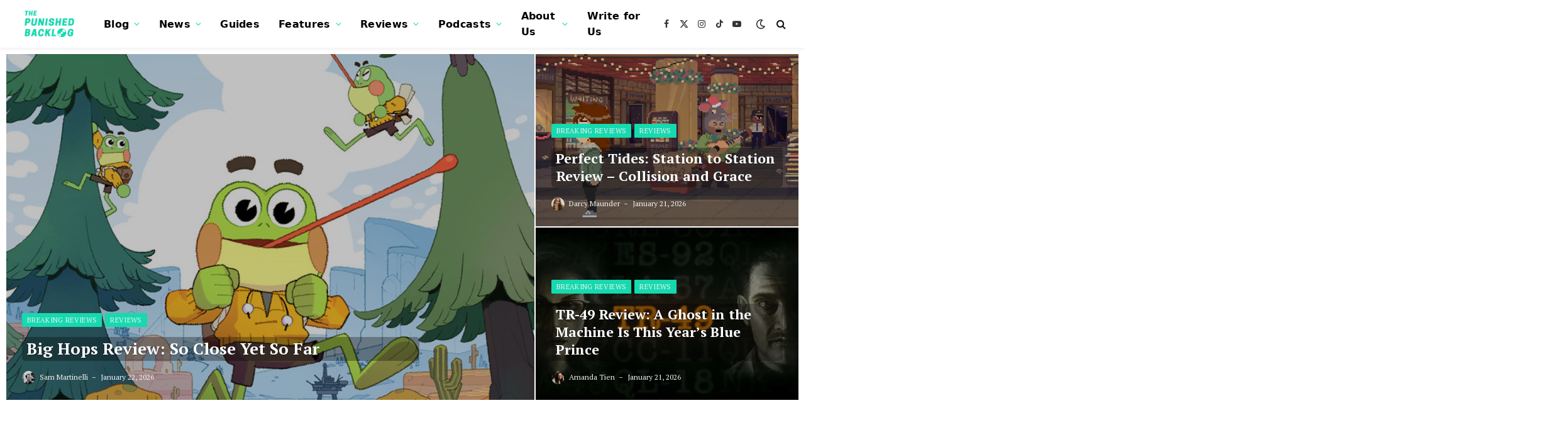

--- FILE ---
content_type: text/html; charset=UTF-8
request_url: https://punishedbacklog.com/page/24/
body_size: 62257
content:
<!DOCTYPE html><html lang="en-US" class="s-light site-s-light"><head><script data-no-optimize="1">var litespeed_docref=sessionStorage.getItem("litespeed_docref");litespeed_docref&&(Object.defineProperty(document,"referrer",{get:function(){return litespeed_docref}}),sessionStorage.removeItem("litespeed_docref"));</script> <meta charset="UTF-8" /><link rel="preconnect" href="https://fonts.gstatic.com/" crossorigin /><meta name="viewport" content="width=device-width, initial-scale=1" /><meta name='robots' content='index, follow, max-image-preview:large, max-snippet:-1, max-video-preview:-1' /><title>The Punished Backlog - Video Game News, Reviews, and Features</title><link rel="preload" as="image" imagesrcset="https://punishedbacklog.com/wp-content/uploads/2026/01/big-hops-1024x768.webp 1024w, https://punishedbacklog.com/wp-content/uploads/2026/01/big-hops-768x576.webp 768w, https://punishedbacklog.com/wp-content/uploads/2026/01/big-hops.webp 1200w" imagesizes="(max-width: 1200px) 100vw, 1200px" /><link rel="preload" as="font" href="https://punishedbacklog.com/wp-content/themes/smart-mag/css/icons/fonts/ts-icons.woff2?v3.2" type="font/woff2" crossorigin="anonymous" /><meta name="description" content="The Punished Backlog covers the latest and greatest video games. From empassioned op-eds to crunchy critiques, we&#039;ve got you covered." /><link rel="canonical" href="https://punishedbacklog.com/" /><meta property="og:locale" content="en_US" /><meta property="og:type" content="website" /><meta property="og:title" content="The Punished Backlog - Video Game News, Reviews, and Features" /><meta property="og:description" content="The Punished Backlog covers the latest and greatest video games. From empassioned op-eds to crunchy critiques, we&#039;ve got you covered." /><meta property="og:url" content="https://punishedbacklog.com/" /><meta property="og:site_name" content="The Punished Backlog" /><meta property="article:publisher" content="http://facebook.com/punishedbacklog" /><meta property="article:modified_time" content="2026-01-12T03:11:07+00:00" /><meta property="og:image" content="https://punishedbacklog.com/wp-content/uploads/2025/03/The-Punished-Backlog-Homepage.png" /><meta property="og:image:width" content="1920" /><meta property="og:image:height" content="1080" /><meta property="og:image:type" content="image/png" /><meta name="twitter:card" content="summary_large_image" /><meta name="twitter:site" content="@punishedbacklog" /> <script type="application/ld+json" class="yoast-schema-graph">{"@context":"https://schema.org","@graph":[{"@type":"WebPage","@id":"https://punishedbacklog.com/","url":"https://punishedbacklog.com/","name":"The Punished Backlog - Video Game News, Reviews, and Features","isPartOf":{"@id":"https://punishedbacklog.com/#website"},"about":{"@id":"https://punishedbacklog.com/#organization"},"primaryImageOfPage":{"@id":"https://punishedbacklog.com/#primaryimage"},"image":{"@id":"https://punishedbacklog.com/#primaryimage"},"thumbnailUrl":"https://punishedbacklog.com/wp-content/uploads/2025/03/The-Punished-Backlog-Homepage.png","datePublished":"2021-04-22T23:07:32+00:00","dateModified":"2026-01-12T03:11:07+00:00","description":"The Punished Backlog covers the latest and greatest video games. From empassioned op-eds to crunchy critiques, we've got you covered.","breadcrumb":{"@id":"https://punishedbacklog.com/#breadcrumb"},"inLanguage":"en-US","potentialAction":[{"@type":"ReadAction","target":["https://punishedbacklog.com/"]}]},{"@type":"ImageObject","inLanguage":"en-US","@id":"https://punishedbacklog.com/#primaryimage","url":"https://punishedbacklog.com/wp-content/uploads/2025/03/The-Punished-Backlog-Homepage.png","contentUrl":"https://punishedbacklog.com/wp-content/uploads/2025/03/The-Punished-Backlog-Homepage.png","width":1920,"height":1080},{"@type":"BreadcrumbList","@id":"https://punishedbacklog.com/#breadcrumb","itemListElement":[{"@type":"ListItem","position":1,"name":"Home"}]},{"@type":"WebSite","@id":"https://punishedbacklog.com/#website","url":"https://punishedbacklog.com/","name":"The Punished Backlog","description":"Blu-Rays Denied a Disk Drive","publisher":{"@id":"https://punishedbacklog.com/#organization"},"potentialAction":[{"@type":"SearchAction","target":{"@type":"EntryPoint","urlTemplate":"https://punishedbacklog.com/?s={search_term_string}"},"query-input":{"@type":"PropertyValueSpecification","valueRequired":true,"valueName":"search_term_string"}}],"inLanguage":"en-US"},{"@type":"Organization","@id":"https://punishedbacklog.com/#organization","name":"The Punished Backlog","url":"https://punishedbacklog.com/","logo":{"@type":"ImageObject","inLanguage":"en-US","@id":"https://punishedbacklog.com/#/schema/logo/image/","url":"https://punishedbacklog.com/wp-content/uploads/2025/01/The-Punished-Backlog-Favicon.png","contentUrl":"https://punishedbacklog.com/wp-content/uploads/2025/01/The-Punished-Backlog-Favicon.png","width":512,"height":512,"caption":"The Punished Backlog"},"image":{"@id":"https://punishedbacklog.com/#/schema/logo/image/"},"sameAs":["http://facebook.com/punishedbacklog","https://x.com/punishedbacklog","http://instagram.com/thepunishedbacklog","https://www.linkedin.com/company/the-punished-backlog/","https://www.youtube.com/channel/UCXn9FDipYrHhIpzaJW-io9w","https://bsky.app/profile/punishedbacklog.bsky.social","https://www.tiktok.com/@punishedbacklog"]}]}</script> <link rel='dns-prefetch' href='//stats.wp.com' /><link rel='dns-prefetch' href='//fonts.googleapis.com' /><link rel='dns-prefetch' href='//www.googletagmanager.com' /><style id='wp-img-auto-sizes-contain-inline-css' type='text/css'>img:is([sizes=auto i],[sizes^="auto," i]){contain-intrinsic-size:3000px 1500px}</style><style id="litespeed-ccss">:root{--wp--preset--aspect-ratio--square:1;--wp--preset--aspect-ratio--4-3:4/3;--wp--preset--aspect-ratio--3-4:3/4;--wp--preset--aspect-ratio--3-2:3/2;--wp--preset--aspect-ratio--2-3:2/3;--wp--preset--aspect-ratio--16-9:16/9;--wp--preset--aspect-ratio--9-16:9/16;--wp--preset--color--black:#000000;--wp--preset--color--cyan-bluish-gray:#abb8c3;--wp--preset--color--white:#ffffff;--wp--preset--color--pale-pink:#f78da7;--wp--preset--color--vivid-red:#cf2e2e;--wp--preset--color--luminous-vivid-orange:#ff6900;--wp--preset--color--luminous-vivid-amber:#fcb900;--wp--preset--color--light-green-cyan:#7bdcb5;--wp--preset--color--vivid-green-cyan:#00d084;--wp--preset--color--pale-cyan-blue:#8ed1fc;--wp--preset--color--vivid-cyan-blue:#0693e3;--wp--preset--color--vivid-purple:#9b51e0;--wp--preset--gradient--vivid-cyan-blue-to-vivid-purple:linear-gradient(135deg,rgb(6,147,227) 0%,rgb(155,81,224) 100%);--wp--preset--gradient--light-green-cyan-to-vivid-green-cyan:linear-gradient(135deg,rgb(122,220,180) 0%,rgb(0,208,130) 100%);--wp--preset--gradient--luminous-vivid-amber-to-luminous-vivid-orange:linear-gradient(135deg,rgb(252,185,0) 0%,rgb(255,105,0) 100%);--wp--preset--gradient--luminous-vivid-orange-to-vivid-red:linear-gradient(135deg,rgb(255,105,0) 0%,rgb(207,46,46) 100%);--wp--preset--gradient--very-light-gray-to-cyan-bluish-gray:linear-gradient(135deg,rgb(238,238,238) 0%,rgb(169,184,195) 100%);--wp--preset--gradient--cool-to-warm-spectrum:linear-gradient(135deg,rgb(74,234,220) 0%,rgb(151,120,209) 20%,rgb(207,42,186) 40%,rgb(238,44,130) 60%,rgb(251,105,98) 80%,rgb(254,248,76) 100%);--wp--preset--gradient--blush-light-purple:linear-gradient(135deg,rgb(255,206,236) 0%,rgb(152,150,240) 100%);--wp--preset--gradient--blush-bordeaux:linear-gradient(135deg,rgb(254,205,165) 0%,rgb(254,45,45) 50%,rgb(107,0,62) 100%);--wp--preset--gradient--luminous-dusk:linear-gradient(135deg,rgb(255,203,112) 0%,rgb(199,81,192) 50%,rgb(65,88,208) 100%);--wp--preset--gradient--pale-ocean:linear-gradient(135deg,rgb(255,245,203) 0%,rgb(182,227,212) 50%,rgb(51,167,181) 100%);--wp--preset--gradient--electric-grass:linear-gradient(135deg,rgb(202,248,128) 0%,rgb(113,206,126) 100%);--wp--preset--gradient--midnight:linear-gradient(135deg,rgb(2,3,129) 0%,rgb(40,116,252) 100%);--wp--preset--font-size--small:13px;--wp--preset--font-size--medium:20px;--wp--preset--font-size--large:36px;--wp--preset--font-size--x-large:42px;--wp--preset--spacing--20:0.44rem;--wp--preset--spacing--30:0.67rem;--wp--preset--spacing--40:1rem;--wp--preset--spacing--50:1.5rem;--wp--preset--spacing--60:2.25rem;--wp--preset--spacing--70:3.38rem;--wp--preset--spacing--80:5.06rem;--wp--preset--shadow--natural:6px 6px 9px rgba(0, 0, 0, 0.2);--wp--preset--shadow--deep:12px 12px 50px rgba(0, 0, 0, 0.4);--wp--preset--shadow--sharp:6px 6px 0px rgba(0, 0, 0, 0.2);--wp--preset--shadow--outlined:6px 6px 0px -3px rgb(255, 255, 255), 6px 6px rgb(0, 0, 0);--wp--preset--shadow--crisp:6px 6px 0px rgb(0, 0, 0)}.remoji_error_bar{color:red;font-size:12px;display:none;margin-bottom:4px;vertical-align:middle}:root{--direction-multiplier:1}.elementor *,.elementor :after,.elementor :before{box-sizing:border-box}.elementor a{box-shadow:none;text-decoration:none}.elementor img{border:none;border-radius:0;box-shadow:none;height:auto;max-width:100%}.elementor-element{--flex-direction:initial;--flex-wrap:initial;--justify-content:initial;--align-items:initial;--align-content:initial;--gap:initial;--flex-basis:initial;--flex-grow:initial;--flex-shrink:initial;--order:initial;--align-self:initial;align-self:var(--align-self);flex-basis:var(--flex-basis);flex-grow:var(--flex-grow);flex-shrink:var(--flex-shrink);order:var(--order)}.elementor-element:where(.e-con-full,.elementor-widget){align-content:var(--align-content);align-items:var(--align-items);flex-direction:var(--flex-direction);flex-wrap:var(--flex-wrap);gap:var(--row-gap) var(--column-gap);justify-content:var(--justify-content)}:root{--page-title-display:block}.elementor-section{position:relative}.elementor-section .elementor-container{display:flex;margin-inline:auto;position:relative}@media (max-width:1024px){.elementor-section .elementor-container{flex-wrap:wrap}}.elementor-section.elementor-section-boxed>.elementor-container{max-width:1140px}.elementor-widget-wrap{align-content:flex-start;flex-wrap:wrap;position:relative;width:100%}.elementor:not(.elementor-bc-flex-widget) .elementor-widget-wrap{display:flex}.elementor-widget-wrap>.elementor-element{width:100%}.elementor-widget{position:relative}.elementor-widget:not(:last-child){margin-block-end:var(--kit-widget-spacing,20px)}.elementor-column{display:flex;min-height:1px;position:relative}.elementor-column-gap-default>.elementor-column>.elementor-element-populated{padding:10px}@media (min-width:768px){.elementor-column.elementor-col-50{width:50%}.elementor-column.elementor-col-100{width:100%}}@media (max-width:767px){.elementor-column{width:100%}}@media (prefers-reduced-motion:no-preference){html{scroll-behavior:smooth}}@media (max-width:767px){.elementor .elementor-hidden-mobile{display:none}}@media (min-width:768px) and (max-width:1024px){.elementor .elementor-hidden-tablet{display:none}}@media (min-width:1025px) and (max-width:99999px){.elementor .elementor-hidden-desktop{display:none}}.elementor-kit-8431{--e-global-color-primary:#FFFFFF;--e-global-color-secondary:#000000;--e-global-color-text:#7A7A7A;--e-global-color-accent:#15D9AF;--e-global-typography-primary-font-weight:600;--e-global-typography-secondary-font-weight:400;--e-global-typography-text-font-weight:400;--e-global-typography-accent-font-weight:500}.elementor-section.elementor-section-boxed>.elementor-container{max-width:1200px}.elementor-widget:not(:last-child){margin-block-end:20px}.elementor-element{--widgets-spacing:20px 20px;--widgets-spacing-row:20px;--widgets-spacing-column:20px}@media (max-width:1024px){.elementor-section.elementor-section-boxed>.elementor-container{max-width:940px}}@media (max-width:767px){.elementor-section.elementor-section-boxed>.elementor-container{max-width:767px}}.elementor-widget-divider{--divider-border-style:none;--divider-border-width:1px;--divider-color:#0c0d0e;--divider-icon-size:20px;--divider-element-spacing:10px;--divider-pattern-height:24px;--divider-pattern-size:20px;--divider-pattern-url:none;--divider-pattern-repeat:repeat-x}.elementor-widget-divider .elementor-divider{display:flex}.elementor-widget-divider .elementor-divider-separator{direction:ltr;display:flex;margin:0}.elementor-widget-divider:not(.elementor-widget-divider--view-line_text):not(.elementor-widget-divider--view-line_icon) .elementor-divider-separator{border-block-start:var(--divider-border-width) var(--divider-border-style) var(--divider-color)}.elementor-8435 .elementor-element.elementor-element-1b37a44b{margin-top:0;margin-bottom:70px}.elementor-8435 .elementor-element.elementor-element-7e33bdf4,.elementor-8435 .elementor-element.elementor-element-7e33bdf4 .cat-labels .category{--c-main:var( --e-global-color-accent )}.elementor-8435 .elementor-element.elementor-element-7e33bdf4 .feat-grid{--feat-grid-title-m:22px;--feat-grid-title-l:26px}.elementor-8435 .elementor-element.elementor-element-5de49790{margin-top:0;margin-bottom:60px}.elementor-8435 .elementor-element.elementor-element-7d389375{--c-main:var( --e-global-color-accent )}.elementor-8435 .elementor-element.elementor-element-7d389375 .block-head{--c-block:var( --e-global-color-accent );--c-main:var( --e-global-color-accent )}.elementor-8435 .elementor-element.elementor-element-7d389375 .block-head .heading{font-family:"PT Serif Caption",Sans-serif;text-transform:none;color:var(--e-global-color-secondary)}.elementor-8435 .elementor-element.elementor-element-013aac0{--c-main:var( --e-global-color-accent )}.elementor-8435 .elementor-element.elementor-element-013aac0 .block-head{--c-block:var( --e-global-color-secondary );--c-main:var( --e-global-color-secondary )}.elementor-8435 .elementor-element.elementor-element-013aac0 .block-head .heading{font-family:"PT Serif Caption",Sans-serif;text-transform:none;color:var(--e-global-color-secondary)}.elementor-8435 .elementor-element.elementor-element-64e18fd{margin-top:0;margin-bottom:60px}.elementor-8435 .elementor-element.elementor-element-b6c368c{--c-main:var( --e-global-color-accent )}.elementor-8435 .elementor-element.elementor-element-b6c368c .block-head{--c-block:var( --e-global-color-accent );--c-main:var( --e-global-color-accent )}.elementor-8435 .elementor-element.elementor-element-b6c368c .block-head .heading{font-family:"PT Serif Caption",Sans-serif;text-transform:none;color:var(--e-global-color-secondary)}.elementor-8435 .elementor-element.elementor-element-c9bc702{--divider-border-style:solid;--divider-color:#CBCBCB;--divider-border-width:1px}.elementor-8435 .elementor-element.elementor-element-c9bc702 .elementor-divider-separator{width:100%}.elementor-8435 .elementor-element.elementor-element-c9bc702 .elementor-divider{padding-block-start:15px;padding-block-end:15px}.elementor-8435 .elementor-element.elementor-element-942ae8d{--c-main:var( --e-global-color-accent )}.elementor-8435 .elementor-element.elementor-element-942ae8d .block-head{--c-block:var( --e-global-color-secondary );--c-main:var( --e-global-color-secondary )}.elementor-8435 .elementor-element.elementor-element-942ae8d .block-head .heading{font-family:"PT Serif Caption",Sans-serif;text-transform:none;color:var(--e-global-color-secondary)}.elementor-8435 .elementor-element.elementor-element-5f5f801{--c-main:var( --e-global-color-accent )}.elementor-8435 .elementor-element.elementor-element-5f5f801 .block-head{--c-block:var( --e-global-color-secondary );--c-main:var( --e-global-color-secondary )}.elementor-element-5f5f801 .post-title{--c-headings:var( --e-global-color-secondary )}.elementor-8435 .elementor-element.elementor-element-5f5f801 .block-head .heading{font-family:"PT Serif Caption",Sans-serif;text-transform:none;color:var(--e-global-color-secondary)}.elementor-8435 .elementor-element.elementor-element-23892f5{--divider-border-style:solid;--divider-color:#CBCBCB;--divider-border-width:1px}.elementor-8435 .elementor-element.elementor-element-23892f5 .elementor-divider-separator{width:100%}.elementor-8435 .elementor-element.elementor-element-23892f5 .elementor-divider{padding-block-start:15px;padding-block-end:15px}.elementor-8435 .elementor-element.elementor-element-2aab5f8 .block-head .heading{font-family:"PT Serif Caption",Sans-serif;text-transform:none;color:var(--e-global-color-secondary)}.elementor-8435 .elementor-element.elementor-element-2aab5f8 .block-head{--c-main:var( --e-global-color-accent );--c-block:var( --e-global-color-accent )}.elementor-8435 .elementor-element.elementor-element-c335734{--divider-border-style:solid;--divider-color:#CBCBCB;--divider-border-width:1px}.elementor-8435 .elementor-element.elementor-element-c335734 .elementor-divider-separator{width:100%}.elementor-8435 .elementor-element.elementor-element-c335734 .elementor-divider{padding-block-start:15px;padding-block-end:15px}.elementor-8435 .elementor-element.elementor-element-3bdb1f6 .block-head .heading{font-family:"PT Serif Caption",Sans-serif;text-transform:none;color:var(--e-global-color-secondary)}.elementor-8435 .elementor-element.elementor-element-3bdb1f6 .block-head{--c-main:var( --e-global-color-accent );--c-block:var( --e-global-color-accent )}.elementor-8435 .elementor-element.elementor-element-b7cb595 .block-head .heading{font-family:"PT Serif Caption",Sans-serif;text-transform:none}.elementor-8435 .elementor-element.elementor-element-2c7c844 .block-head .heading{font-family:"PT Serif Caption",Sans-serif;text-transform:none}.elementor-8435 .elementor-element.elementor-element-b9769ba .block-head .heading{font-family:"PT Serif Caption",Sans-serif;text-transform:none}.elementor-8435 .elementor-element.elementor-element-fe48c24 .block-head .heading{font-family:"PT Serif Caption",Sans-serif;text-transform:none}.elementor-8435 .elementor-element.elementor-element-9e690e7 .block-head .heading{font-family:"PT Serif Caption",Sans-serif;text-transform:none}@media (max-width:1024px){.elementor-8435 .elementor-element.elementor-element-7e33bdf4>.elementor-widget-container{margin:0 0-40px 0}.elementor-8435 .elementor-element.elementor-element-7e33bdf4 .item-medium .content{padding:-1px -1px -1px -1px}}@media (max-width:767px){.elementor-8435 .elementor-element.elementor-element-1b37a44b{margin-top:0;margin-bottom:55px}}@media (min-width:768px){.elementor-8435 .elementor-element.elementor-element-8947bf4{width:65%}.elementor-8435 .elementor-element.elementor-element-883d267{width:35%}}@media (max-width:1024px) and (min-width:768px){.elementor-8435 .elementor-element.elementor-element-8947bf4{width:67%}.elementor-8435 .elementor-element.elementor-element-883d267{width:33%}.elementor-8435 .elementor-element.elementor-element-a10b118{width:56%}.elementor-8435 .elementor-element.elementor-element-e4fd75c{width:44%}}html,body,div,span,h1,h2,h4,p,a,em,img,i,ul,li,form,article,nav,section,time,button,input{margin:0;padding:0;border:0;vertical-align:baseline;font-size:100%;font-family:inherit}article,nav,section{display:block}ul{list-style:none}button{box-sizing:content-box;-webkit-appearance:none}button::-moz-focus-inner,input::-moz-focus-inner{border:0;padding:0}input[type=search]::-webkit-search-cancel-button,input[type=search]::-webkit-search-decoration{-webkit-appearance:none}input[type=search]{-webkit-appearance:none}a img{border:0}img{max-width:100%;height:auto}@media screen and (-ms-high-contrast:active),(-ms-high-contrast:none){img{min-height:1px}}::-webkit-input-placeholder{color:inherit}::-moz-placeholder{color:inherit;opacity:1}:-ms-input-placeholder{color:inherit}html{box-sizing:border-box}*,*::before,*::after{box-sizing:inherit}:root{--body-font:"Public Sans", system-ui, sans-serif;--ui-font:var(--body-font);--text-font:var(--body-font);--title-font:var(--ui-font);--h-font:var(--ui-font);--text-size:14px;--text-lh:1.714;--main-width:1200px;--grid-gutter:36px;--wrap-padding:35px;--boxed-pad:45px;--sidebar-width:33.3333333333%;--sidebar-c-width:var(--sidebar-width);--sidebar-pad:38px;--sidebar-c-pad:var(--sidebar-pad);--c-sidebar-sep:var(--c-separator2);--max-width-md:680px;--title-size-xs:14px;--title-size-s:16px;--title-size-n:18px;--title-size-m:20px;--title-size-l:25px;--title-size-xl:30px;--title-fw-semi:600;--title-fw-bold:700;--grid-p-title:var(--title-size-m);--grid-sm-p-title:var(--title-size-s);--grid-lg-p-title:var(--title-size-l);--list-p-title:calc(var(--title-size-m) * 1.05);--small-p-title:var(--title-size-xs);--feat-grid-title-s:var(--title-size-n);--feat-grid-title-m:var(--title-size-m);--feat-grid-title-l:var(--title-size-l);--excerpt-size:15px;--post-content-size:1.186rem;--post-content-lh:1.7;--post-content-gaps:1.54em;--single-content-size:var(--post-content-size);--p-media-margin:1.867em;--p-spacious-pad:0px;--c-facebook:#1a6dd4;--c-twitter:#55acef;--c-pinterest:#e4223e;--c-linkedin:#02669a;--c-tumblr:#44546b;--c-instagram:#c13584;--c-vk:#45668e;--c-vimeo:#1ab7ea;--c-youtube:#ff0000;--c-dribbble:#ea4c89;--c-flickr:#0063dc;--c-email:#080808;--c-whatsapp:#23c761;--c-soundcloud:#ff8800;--c-rss:#f97d1e;--c-reddit:#ff4500;--c-telegram:#0088cc;--c-tiktok:#fe2c55;--c-discord:#5865f2;--c-twitch:#7b3ed6;--c-snapchat:#fffc00;--c-threads:#000;--c-mastodon:#6364ff;--c-spotify:#1db954;--c-bluesky:#1285fe;--block-wrap-mb:55px;--btn-height:38px;--btn-shadow:0 2px 7px -4px rgba(0, 0, 0, 0.16)}@media (max-width:767px){:root{--block-wrap-mb:45px}}:root,.s-light{--c-main:#2ab391;--c-main-rgb:42, 179, 145;--c-contrast-0:#fff;--c-contrast-10:#fbfbfb;--c-contrast-50:#f7f7f7;--c-contrast-75:#efefef;--c-contrast-100:#e8e8e8;--c-contrast-125:#e2e2e2;--c-contrast-150:#ddd;--c-contrast-200:#ccc;--c-contrast-300:#bbb;--c-contrast-400:#999;--c-contrast-450:#8a8a8a;--c-contrast-500:#777;--c-contrast-600:#666;--c-contrast-650:#505050;--c-contrast-700:#444;--c-contrast-800:#333;--c-contrast-850:#191919;--c-contrast-900:#161616;--c-contrast:#000;--c-rgba:0, 0, 0;--c-separator:var(--c-contrast-100);--c-separator2:var(--c-contrast-125);--c-links:var(--c-contrast-900);--c-headings:var(--c-contrast-900);--c-excerpts:var(--c-contrast-650);--c-nav:var(--c-contrast-900);--c-nav-hov-bg:transparent;--c-nav-drop-sep:rgba(0, 0, 0, .07);--c-nav-blip:var(--c-contrast-300);--c-post-meta:var(--c-contrast-450);--footer-mt:60px;--footer-bg:#f7f7f7;--footer-lower-bg:#f0f0f0}html{font-size:14px}body{font-family:var(--body-font);line-height:1.5;color:var(--body-color,var(--c-contrast-700));background:var(--c-contrast-0);-webkit-text-size-adjust:100%;overflow-x:hidden}.elementor-top-section.elementor-section-full_width{max-width:100%;overflow-x:hidden}@media (max-width:1200px){.main-wrap{overflow-x:clip}}@media (max-width:767px){body,html{overflow-x:hidden}}:root{--admin-bar-h:32px}@media (max-width:782px){:root{--admin-bar-h:46px}}*,:before,:after{-webkit-font-smoothing:antialiased}p{margin-bottom:21px;word-break:break-all;word-break:break-word;overflow-wrap:break-word}h1{font-size:1.846em}h2{font-size:1.5em}h4{font-size:1.21em}h1,h2,h4{font-weight:var(--title-fw-bold);font-family:var(--h-font);color:var(--c-headings)}a{color:var(--c-a,var(--c-links));text-decoration:none}ul{list-style-type:var(--ul-style,none);margin:var(--ul-margin,0);margin-left:var(--ul-ml,0)}@media (max-width:540px){ul{margin-left:var(--ul-ml-xs,0)}}li{padding:var(--li-padding,0);padding-left:var(--li-pl,0);margin:var(--li-margin,0);margin-bottom:var(--li-mb,0)}input{border:1px solid var(--c-contrast-150);padding:7px 12px;outline:0;height:auto;font-size:14px;color:var(--c-contrast-500);max-width:100%;border-radius:2px;box-shadow:0 2px 7px -4px rgb(0 0 0/.1);background:var(--c-input-bg,var(--c-contrast-0))}input{width:var(--input-width,initial);height:var(--input-height,38px)}button,.ts-button{-webkit-appearance:none;padding:var(--btn-pad,0 17px);font-family:var(--ui-font);font-size:var(--btn-f-size,12px);font-weight:var(--btn-f-weight,600);line-height:var(--btn-l-height,var(--btn-height));height:var(--btn-height);letter-spacing:.03em;text-transform:uppercase;text-align:center;box-shadow:var(--btn-shadow);background:var(--c-main);color:#fff;border:0;border-radius:2px}.ts-button:not(._){box-shadow:var(--btn-shadow)}.search-form{display:flex}.search-form .search-field{width:100%}.visuallyhidden{border:0;clip:rect(0 0 0 0);height:1px;margin:-1px;overflow:hidden;padding:0;position:absolute;width:1px}.post-title{color:var(--c-headings);font-family:var(--title-font);line-height:1.36}.post-title a{--c-links:initial;--c-a:initial;--c-a-hover:var(--c-main);display:block}@media (min-width:941px){.wp-post-image{will-change:opacity}}.media-ratio{position:relative;display:block;height:0}.media-ratio .wp-post-image,.media-ratio>img{position:absolute;top:0;left:0;width:100%;height:100%;object-fit:cover;border-radius:var(--media-radius,0)}.media-ratio.ratio-3-2{padding-bottom:66.6666666667%}.media-ratio.ratio-16-9{padding-bottom:56.25%}.wrap,.main-wrap{max-width:100%;box-sizing:border-box}.wrap{width:100%;margin:0 auto}@media (min-width:1201px){.wrap{width:var(--main-width)}}@media (max-width:940px){.wrap{max-width:var(--max-width-md)}}.grid{display:grid;grid-column-gap:var(--grid-gutter);grid-row-gap:var(--grid-row-gap,0)}@media (max-width:767px){.grid{--grid-gutter:26px}}.grid-1{--col:100%;grid-template-columns:repeat(1,minmax(0,1fr))}.grid-2{--col:50%;grid-template-columns:repeat(2,minmax(0,1fr))}@media (max-width:940px){.md\:grid-1{--col:100%;grid-template-columns:repeat(1,minmax(0,1fr))}.md\:grid-2{--col:50%;grid-template-columns:repeat(2,minmax(0,1fr))}}@media (max-width:767px){.sm\:grid-1{--col:100%;grid-template-columns:repeat(1,minmax(0,1fr))}}@media (max-width:540px){.xs\:grid-1{--col:100%;grid-template-columns:repeat(1,minmax(0,1fr))}}.spc-social{display:flex;align-items:center}.spc-social .icon{font-size:var(--spc-social-fs,14px);line-height:1.6;width:1.2em;text-align:center}.spc-social .service{display:flex;height:100%;align-items:center;justify-content:center;padding:0 3px;margin-right:var(--spc-social-space,2px);color:var(--c-spc-social,inherit);background:var(--c-spcs-bg,transparent)}.spc-social .service:last-child{margin-right:0}.spc-social-b{--spc-social-fs:19px;--spc-social-size:38px;--spc-social-space:9px}.spc-social-b .icon{line-height:1;width:auto}.spc-social-b .service{padding:0;width:var(--spc-social-size);height:var(--spc-social-size);border:1px solid rgb(0 0 0/.09);border-radius:50%}.spc-social-block{flex-wrap:wrap;margin-bottom:calc(-1*var(--spc-social-space, 2px))}.spc-social-block .service{margin-bottom:var(--spc-social-space,2px)}.post-meta{--p-meta-sep:"—";display:flex;flex-direction:column;margin-bottom:var(--p-meta-mb,initial);font-family:var(--ui-font);font-size:12px;color:var(--c-post-meta);line-height:1.5}.post-meta-items a{color:inherit}.post-meta .has-author-img{line-height:1.9}.post-meta .meta-item:before{content:"—";content:var(--p-meta-sep);padding:0 var(--p-meta-sep-pad,4px);display:inline-block;transform:scale(.916)}.post-meta .has-icon{white-space:nowrap}.post-meta .has-icon:before{display:none}.post-meta .has-icon i{font-size:var(--p-meta-icons-s,1.083em);color:var(--c-p-meta-icons);margin-right:4px}.post-meta .has-next-icon{margin-right:var(--p-meta-icons-mr,10px)}.post-meta .has-next-icon:not(.has-icon){margin-right:18px}.post-meta .meta-item:first-child:before{display:none}.post-meta .post-title{margin:var(--p-title-space,9px)0}.post-meta .post-cat{display:inline-flex;flex-wrap:wrap;justify-content:center;align-items:center}.post-meta .post-cat>a{padding:0;color:var(--c-main);font-weight:500;letter-spacing:.05em;text-transform:uppercase}.post-meta .post-cat a+a:before{content:"•";display:inline-flex;padding:0 6px;font-size:.9em;font-weight:400;line-height:1}.post-meta .post-author>a{color:var(--c-contrast-850);font-weight:500}.post-meta .post-author img{display:inline-flex;vertical-align:middle;border-radius:50%;align-self:center;box-shadow:0 0 1px rgb(0 0 0/.2)}.post-meta .post-author img:last-of-type{margin-right:var(--p-meta-author-img-mr,7px)}.post-meta .cat-labels{display:inline-flex;margin-bottom:-5px}.post-meta .cat-labels .category{display:inline-flex;margin-bottom:6px}.post-meta>:last-child{margin-bottom:0}.post-meta>:first-child{margin-top:0}.post-meta>.is-title:first-child{margin-top:0!important}.pagination-numbers{font-size:13px;display:flex;flex-wrap:wrap;row-gap:6px}.pagination-numbers .page-numbers,.pagination-numbers a{display:block;color:var(--c-contrast-650);padding:0 10px;margin-right:6px;line-height:30px;font-weight:500;border-radius:2px;border:1px solid var(--c-contrast-100)}.pagination-numbers .current{color:#fff;border-color:#fff0;background:var(--c-main);text-decoration:none}.pagination-numbers .dots{border:0;padding:0 6px}.pagination-numbers .prev,.pagination-numbers .next{font-size:1.08em}.grid-overlay{width:100%;height:100%}.grid-overlay .content-wrap{display:flex}.grid-overlay:before,.grid-overlay .content-wrap{position:absolute;top:0;left:0;width:100%;height:100%}.grid-overlay:before{z-index:1;will-change:opacity;border-radius:var(--media-radius,0)}@media (max-width:540px){.pos-bot .grid-overlay .content{padding-bottom:18px}}.grid-overlay .media{width:100%;height:100%}.grid-overlay .media .image-link,.grid-overlay .media .wp-post-image{display:block;width:100%;height:100%;overflow:hidden}.grid-overlay .media .wp-post-image{object-fit:cover;will-change:initial}.grid-overlay .content{position:relative;z-index:1;box-sizing:border-box;padding:var(--g-overlay-content-pad,24px);align-self:flex-end;width:100%}@media (max-width:540px){.grid-overlay .content{padding:14px}}.grid-overlay .post-title{margin:13px 0;line-height:1.28}.grid-overlay .post-meta{margin-bottom:0}.grid-overlay .post-meta .post-author a{color:inherit;font-weight:inherit}.grid-overlay .post-meta>:last-child{margin-bottom:0}.grid-overlay .meta-contrast{color:var(--c-overlay-text,#efefef)}.grid-overlay .meta-contrast a,.grid-overlay .meta-contrast .meta-item,.grid-overlay .meta-contrast time{color:inherit}.grid-overlay .meta-contrast .post-title{color:var(--c-overlay-title,#fff);text-shadow:0 1px 2px rgb(0 0 0/.35)}.grid-overlay-b:before{content:"";background:#000;opacity:.25}.l-post .media{position:relative;align-self:flex-start;border-radius:var(--media-radius,0);overflow:hidden}.l-post .content{position:relative}.l-post img{max-width:initial}.l-post .image-link{display:block;position:relative;max-width:100%}.l-post .post-title{font-size:var(--title-size-m);font-weight:var(--title-fw-bold)}@media (max-width:540px){.l-post .post-title a{display:initial}}.l-post .excerpt{margin-top:var(--excerpt-mt,16px);color:var(--c-excerpts);font-size:var(--excerpt-size);line-height:var(--excerpt-lh,1.6);word-break:break-all;word-break:break-word;overflow-wrap:break-word}.l-post .excerpt p:last-of-type{margin-bottom:0}.l-post .c-overlay{position:absolute;bottom:0;z-index:1}.l-post .review{font-family:var(--ui-font)}.l-post .review-radial{position:absolute;top:0;right:0;bottom:initial;margin:calc(1% + 5px);display:grid;grid-template-columns:1fr;align-items:center;text-align:center}.l-post .review-radial svg,.l-post .review-radial .counter{grid-row:1/1;grid-column:1/1}.l-post .review-radial .counter{font-weight:600;font-size:13px;color:#fff}.l-post .review-number{position:absolute;right:0;bottom:0;background:#080808;height:32px;line-height:32px;min-width:30px;text-align:center;font-size:11px;font-weight:700;color:#efefef}.l-post .review-number span{display:block;position:relative;z-index:1}.l-post .review-number .progress{z-index:0;position:absolute;top:0;left:0;background:var(--c-main);height:100%;width:0}.l-post .progress-radial circle{transform:rotate(-90deg);transform-origin:50% 50%;stroke:rgb(255 255 255/.15);fill:rgb(0 0 0/.2)}.l-post .progress-radial .progress{stroke:var(--c-main);stroke-linecap:round}.grid-post .media{margin-bottom:16px}.grid-post .image-link{width:100%}.grid-post .post-title{font-size:var(--grid-p-title)}.list-post{display:flex;width:100%;--list-p-content-pad:5px 0}@media (max-width:767px){.list-post{--list-p-content-pad:3px 0;--list-p-media-width:40%}}.list-post .media{display:block;max-width:var(--list-p-media-max-width,60%);width:var(--list-p-media-width,38%);margin-right:var(--list-p-media-margin,25px);flex-shrink:0}@media (max-width:540px){.list-post .media{min-width:100px;margin-right:var(--list-p-media-margin,16px)}}.list-post .post-title{font-size:var(--list-p-title)}@media (max-width:540px){.list-post .post-title{font-size:calc(14px + (var(--list-p-title) - 14px)*0.4)}}@media (max-width:540px){.list-post:not(.grid-on-sm) .image-link{padding:0;height:10vh;min-height:100px;width:auto}}@media (max-width:540px){.list-post:not(.grid-on-sm) .read-more-link{display:none}}.list-post .content{padding:var(--list-p-content-pad);display:flex;flex-direction:column;flex-grow:1}.small-post{display:flex;width:100%;--post-format-scale:.82}.small-post .post-title{font-size:var(--small-p-title);font-weight:var(--title-fw-semi);line-height:1.43}.small-post .media{display:block;width:110px;max-width:40%;margin-right:18px;flex-shrink:0}.small-post .media img{display:block}.small-post .content{margin-top:2px;flex-grow:1}.small-post .review-number{height:26px;line-height:26px;min-width:26px}.loop+.main-pagination{margin-top:50px}.loop-sep-col{overflow:hidden}.loop-sep{overflow:hidden}.loop-sep .l-post:after{content:"";position:absolute;left:0;width:100%;bottom:calc(var(--grid-row-gap)/2*-1);border-bottom:1px solid var(--c-separator)}.loop-grid{--grid-row-gap:36px}.loop-grid .l-post .image-link{overflow:hidden}.loop-list{--grid-row-gap:35px}.loop-list .l-post{position:relative}.loop-list-sep{--grid-row-gap:52px}.loop-small{--grid-row-gap:25px}.loop-small .l-post{position:relative}.loop-small-sep{--grid-row-gap:32px}.block-highlights .loop-small{margin-top:26px}@media (max-width:767px){.block-highlights .grid-post:nth-child(odd):last-child{grid-column:span 2}}.feat-grid{--main-ratio:1.8;--grid-gap:2px}@media (max-width:1200px){.feat-grid{overflow:hidden}}.feat-grid .items-wrap{display:flex}@supports (display:grid){.feat-grid .items-wrap{display:grid;grid-gap:var(--grid-gap,2px)}}.feat-grid .item{flex:1;position:relative;min-height:135px}@media (max-width:540px){.feat-grid .cat-labels a{font-size:10px;line-height:20px}}.feat-grid .item-1{grid-area:item1}.feat-grid .item-2{grid-area:item2}.feat-grid .item-3{grid-area:item3}.feat-grid .item-4{grid-area:item4}.feat-grid .item-5{grid-area:item5}@media (min-width:768px){.feat-grid .item-large .post-title{max-width:80%}}.feat-grid .item-medium .post-title{font-size:var(--feat-grid-title-m)}@media (max-width:1200px){.feat-grid .item-medium .post-title{font-size:calc(var(--feat-grid-title-m)*0.9)}}@media (max-width:767px){.feat-grid .item-medium .post-title{font-size:calc(var(--feat-grid-title-m)*0.85)}}.feat-grid .item-large{--post-format-scale:1.25}.feat-grid .item-large .post-title{font-size:var(--feat-grid-title-l);line-height:1.2}@media (max-width:767px){.feat-grid .item-large .post-title{font-size:calc(var(--feat-grid-title-l)*0.82)}}@media (max-width:540px){.feat-grid .item:not(.item-large) .category+.category{display:none}}@media (max-width:350px){.feat-grid .item:not(.item-large) .meta-below{display:none}.feat-grid .item:not(.item-large) :nth-last-child(2){margin-bottom:0}}.feat-grid .media .wp-post-image{width:100.5%}@media (min-width:1201px){.feat-grid-full{--feat-grid-title-s:calc(var(--title-size-n) * 1.2);--feat-grid-title-m:calc(var(--title-size-m) * 1.3);--feat-grid-title-l:calc(var(--title-size-xl) * 1.1)}}@media (min-width:1201px){.feat-grid-full .grid-overlay-b .content{padding:var(--overlay-pad,25px)}.feat-grid-full .grid-overlay-b .post-title{margin:15px 0}}.feat-grid-height{--main-height:550px}@media (min-width:941px){.feat-grid-height:not(.feat-grid-equals) .items-wrap{height:var(--main-height)}.feat-grid-height:not(.feat-grid-equals) .item-main{height:100%}}.feat-grid-equals .item{grid-area:unset}@media (max-width:940px){.feat-grid-a .items-wrap .item{grid-area:initial}}.feat-grid-b{--main-ratio:1.443}.feat-grid-b .items-wrap{grid-template-areas:"item1 item2""item1 item3";grid-template-columns:66.66666% 1fr;grid-template-rows:1fr 1fr}@media (max-width:940px){.feat-grid-b .items-wrap{grid-template-areas:"item1 item1""item2 item3";grid-template-columns:1fr 1fr;grid-template-rows:auto minmax(190px,calc(50vw/var(--main-ratio)))}}@media (max-width:940px){.feat-grid-b .item{min-height:200px;max-height:40vh}}@media (max-width:940px){.feat-grid-b .item-main{height:400px;max-height:50vh}}@media (max-width:940px){.feat-grid-d .items-wrap .item:not(.item-1):not(.item-2){grid-area:initial}}@media (max-width:540px){.feat-grid-b .item:not(.item-large) .meta-below{display:none}.feat-grid-b .item:not(.item-large) :nth-last-child(2){margin-bottom:0}}.loop-carousel{overflow:hidden}.loop-carousel:not(.loaded).grid{overflow:hidden;grid-template-columns:unset;grid-auto-flow:column;grid-auto-columns:var(--col)}.mobile-menu{--c-sep:rgba(var(--c-rgba), .08);font-size:16px;font-family:var(--ui-font);font-weight:700;letter-spacing:0;color:var(--c-links);-webkit-font-smoothing:antialiased}.off-canvas{position:fixed;top:0;left:0;display:flex;flex-direction:column;height:100%;width:80vw;min-width:320px;max-width:370px;box-sizing:border-box;background:var(--c-contrast-0);z-index:10000;transform:translate3d(-100%,0,0);visibility:hidden;content-visibility:auto}@media (max-width:350px){.off-canvas{min-width:300px}}.off-canvas-head{padding:0 25px;padding-top:38px;margin-bottom:20px}.off-canvas-content{display:flex;flex-direction:column;padding:25px;overflow-y:auto;overflow-x:hidden;flex:1 1 auto}@media (min-width:941px){.off-canvas-content{--c-sb:var(--c-contrast-200);--c-sb-track:transparent;--sb-size:4px;--sb-width:thin;scrollbar-width:var(--sb-width);scrollbar-color:var(--c-sb) var(--c-sb-track)}.off-canvas-content::-webkit-scrollbar-track{background-color:var(--c-sb-track)}.off-canvas-content::-webkit-scrollbar-thumb{background-color:var(--c-sb);border-radius:3px}}.off-canvas .mobile-menu{margin-bottom:45px}.off-canvas .logo-image{display:inline-block;max-width:calc(100% - 34px)}.off-canvas .ts-logo{display:flex;justify-content:center;align-items:center}.off-canvas .close{position:absolute;top:0;right:0;padding:0 9px;background:#161616;color:#fff;line-height:26px;font-size:14px}.off-canvas .mobile-menu{margin-top:-10px;opacity:.2}.off-canvas .spc-social{--c-spc-social:var(--c-contrast);--spc-social-fs:17px;padding-top:10px;margin-top:auto;justify-content:center}@media (min-width:941px){.off-canvas.hide-menu-lg .mobile-menu{display:none}}.off-canvas-backdrop{content:"";position:fixed;opacity:0;z-index:9999;height:0;width:0;top:0;left:0;background:rgb(0 0 0/.3)}.search-modal-box{padding:0 50px;margin:0 auto;max-width:790px}@media (max-width:767px){.search-modal-box{max-width:100%}}.search-modal-wrap{display:none}.block-head{--line-weight:1px;--c-border:var(--c-separator2);--space-below:26px;--c-block:var(--c-main);display:flex;flex-wrap:nowrap;font-family:var(--ui-font);align-items:center;justify-content:space-between;margin-bottom:var(--space-below)}.block-head .heading{font-size:17px;font-weight:700;line-height:1.2;text-transform:uppercase;color:var(--c-block);flex-shrink:0;max-width:100%}.block-head .heading a{color:inherit}.block-head .view-link{order:5;display:flex;align-items:center;margin-left:15px;font-size:13px;font-weight:500;text-transform:none;color:var(--c-contrast-400)}.block-head .filters{display:flex;margin-left:25px;font-size:13px;overflow-x:auto;flex-wrap:nowrap;font-size:13px;scrollbar-width:none}.block-head .filters::-webkit-scrollbar{display:none}.block-head .filters li{display:inline-block;margin-left:15px;flex-shrink:0}.block-head .filters a{color:var(--c-contrast-400)}.block-head .filters .active{color:var(--c-block)}.block-head-ac{--c-block:var(--c-contrast-900)}.block-head-b{--space-below:28px}.cat-labels{line-height:0}.cat-labels a,.cat-labels .category{display:inline-flex;background:var(--c-main);margin-right:var(--cat-label-mr,5px);padding:0 8px;color:#fff;border-radius:1px;font-family:var(--ui-font);font-size:11px;font-weight:500;text-transform:uppercase;letter-spacing:.03em;line-height:22px}.cat-labels a:last-child,.cat-labels .category:last-child{margin-right:0}.ar-bunyad-thumb{padding-bottom:69.0909090909%}.navigation{--nav-height:var(--head-h, 43px);font-family:var(--ui-font);color:var(--c-nav);height:100%;align-self:center}.navigation ul{display:flex;list-style:none;line-height:1.6}.navigation .menu,.navigation .menu li{height:100%}.navigation .menu>li>a,.navigation .sub-menu>li>a{display:flex;align-items:center}.navigation .menu>li>a{color:inherit}@media (max-width:940px){.navigation .menu{display:none}}.navigation .menu>li>a{height:100%;text-decoration:none;text-transform:var(--nav-text-case);padding:0 var(--nav-items-space,17px);font-size:var(--nav-text,15px);font-weight:var(--nav-text-weight,600);letter-spacing:var(--nav-ls,inherit)}@media (min-width:941px) and (max-width:1200px){.navigation .menu>li>a{padding:0 5px;padding:0 max(5px,calc(var(--nav-items-space)*.6));font-size:calc(10px + (var(--nav-text) - 10px)*0.7)}}.navigation .menu li>a:after{display:inline-block;content:"";font-family:ts-icons;font-style:normal;font-weight:400;font-size:14px;line-height:1;color:var(--c-nav-blip,inherit);margin-left:8px}@media (min-width:941px) and (max-width:1200px){.navigation .menu li>a:after{margin-left:5px;font-size:12px}}.navigation .menu li>a:only-child:after{display:none}.navigation .menu>li:first-child>a{border-left:0;box-shadow:none}.navigation .menu ul,.navigation .menu .sub-menu{position:absolute;overflow:visible;visibility:hidden;display:block;opacity:0;padding:5px 0;background:var(--c-nav-drop-bg,var(--c-contrast-0));border:1px solid var(--c-nav-drop-sep);box-shadow:rgb(0 0 0/.08)0 2px 3px -1px,rgb(0 0 0/.06)0 4px 11px -2px;z-index:110}.navigation .menu>li:not(.item-mega-menu){position:relative}.navigation .menu>li>ul{top:100%}.navigation .menu li:first-child>ul{margin-top:-6px}.navigation .sub-menu li>a:after{content:"";font-size:13px;margin-left:25px;text-shadow:none;display:inline-flex;align-self:center}.navigation .menu li li>a:after{display:block;float:right;line-height:inherit}.navigation .menu>li li a{float:none;display:block;padding:9px 22px;border-top:1px solid var(--c-nav-drop-sep);font-size:var(--nav-drop-text,14px);letter-spacing:var(--nav-drop-ls,inherit);font-weight:var(--nav-drop-fw,400);color:var(--c-nav-drop,inherit);text-transform:none;text-decoration:none}.navigation .menu ul li{float:none;min-width:235px;max-width:350px;border-top:0;padding:0 0;position:relative}.navigation .menu ul>li:first-child>a{border-top:0;box-shadow:none}.nav-hov-b{--c-nav-drop-hov-bg:rgba(0, 0, 0, 0.03)}.nav-hov-b .menu>li>a{position:relative}.nav-hov-b .menu>li>a:before{content:"";position:absolute;bottom:0;left:0;width:100%;z-index:9997;border-bottom:2px solid #fff0}@media (max-width:940px){.smart-head{display:none}}.smart-head-row{--icons-size:16px;--c-icons:var(--c-links)}.smart-head .logo-link{--c-a-hover:var(--c-headings);display:flex;flex-shrink:0;align-items:center;font-size:37px;font-weight:700;text-align:center;letter-spacing:-1px}@media (max-width:540px){.smart-head .logo-link{font-size:28px;flex-shrink:1}}.smart-head .logo-link:not(:last-child){--item-mr:35px}.smart-head .logo-link>h1,.smart-head .logo-link>span{font:inherit;display:flex;align-items:center}.smart-head .logo-is-image{font-size:0}.smart-head .logo-image{padding:10px 0;max-height:var(--head-h);object-fit:contain;width:auto;height:revert-layer;max-height:calc(var(--head-h) - 20px);box-sizing:content-box}.smart-head :where(.items-left) .logo-image{object-position:left}.smart-head .search-icon{color:var(--c-search-icon,var(--c-icons));font-size:var(--search-icon-size,var(--icons-size));display:flex;align-items:center;padding-left:5px;height:100%}.smart-head .is-icon{padding:0 4px}.smart-head .has-icon,.smart-head .has-icon-only{display:inline-flex;align-items:center;height:100%;max-height:45px}.smart-head .has-icon:last-child,.smart-head .has-icon-only:last-child{padding-right:0}.smart-head .has-icon-only{--item-mr:9px}.smart-head .spc-social{flex-wrap:nowrap}.smart-head .spc-social-a{height:100%;max-height:45px}.scheme-switcher{position:relative}.scheme-switcher .icon{font-size:var(--icons-size);width:var(--icons-size)}.scheme-switcher .toggle{--c-a:var(--c-icons);line-height:1;width:100%;text-align:center}.scheme-switcher .toggle-light{position:absolute;top:50%;left:50%;transform:translate(-50%,-50%);opacity:0}.smart-head{--nav-items-space:17px;--head-top-h:40px;--head-mid-h:110px;--head-bot-h:55px;--head-row-pad:30px;--c-bg:transparent;--c-border:var(--c-contrast-75);--c-shadow:transparent;position:relative;box-shadow:0 3px 4px 0 var(--c-shadow)}.smart-head-row{padding:0 var(--head-row-pad);background-color:var(--c-bg);height:var(--head-h);border:0 solid #fff0;color:var(--c-contrast-800)}@media (max-width:767px){.smart-head-row{padding:0 20px}}.smart-head-row>.inner{display:flex;justify-content:space-between;padding:var(--head-inner-pad,0);height:100%;position:relative}.smart-head-row-full{width:100%}.smart-head-row-3>.inner{display:grid;grid-template-columns:1fr auto 1fr;grid-template-columns:minmax(max-content,1fr) auto minmax(max-content,1fr)}.smart-head-mid{--head-h:var(--head-mid-h)}.smart-head .items{--item-mr:15px;display:flex;align-items:center;flex:1 1 auto;height:inherit}.smart-head .items>*{margin-left:var(--item-ml,0);margin-right:var(--item-mr)}.smart-head .items-right{justify-content:flex-end}.smart-head .items-center{justify-content:center;flex-shrink:0}.smart-head .items-center:not(.empty){padding-left:15px;padding-right:15px}.smart-head .items>:first-child{margin-left:0}.smart-head .items-right>:last-child,.smart-head .items-center>:last-child{margin-right:0}.smart-head-mobile{--head-top-h:45px;--head-mid-h:65px;display:block}@media (min-width:941px){.smart-head-mobile{display:none}}.smart-head-mobile .smart-head-row{--icons-size:18px;--c-icons:var(--c-contrast-800)}.smart-head-mobile .smart-head-mid{border-top-color:var(--c-main)}.smart-head-mobile>:last-child{border-bottom:1px solid var(--c-contrast-100)}.nav-wrap{width:100%;height:100%;display:flex}.offcanvas-toggle{display:flex;align-items:center;background:none;padding:0;box-shadow:none;line-height:1;height:100%}.hamburger-icon{--line-weight:3px;--line-width:100%;--height:17px;display:inline-flex;vertical-align:middle;height:var(--height);width:26px;position:relative}.hamburger-icon .inner,.hamburger-icon .inner:before,.hamburger-icon .inner:after{position:absolute;height:var(--line-weight);background-color:var(--c-hamburger,var(--c-icons))}.hamburger-icon .inner{top:auto;bottom:0;width:calc(100% - 6px)}.hamburger-icon .inner:before,.hamburger-icon .inner:after{display:block;content:"";width:calc(100% + 6px)}.hamburger-icon .inner:before{top:0;transform:translateY(calc(-1*var(--height) + 100%))}.hamburger-icon .inner:after{bottom:0;transform:translateY(calc(-1*var(--height)/2 + 50%))}.block-wrap{margin-bottom:var(--block-wrap-mb)}.block-wrap.mb-none{margin-bottom:0}.block-content{position:relative}.read-more-btn{padding:10px 16px;height:auto;line-height:1;font-weight:500;text-transform:uppercase}@media (max-width:350px){.read-more-btn{font-size:10px;padding:10px 14px}}.read-more-btn-b{background:var(--c-main);color:#fff}.read-more-link{display:inline-block;align-self:flex-start;margin-top:18px}.has-sb-sep{--sidebar-c-pad:var(--sidebar-sep-pad, calc(var(--sidebar-pad) + 8px))}body.elementor-default{--e-global-color-smartmag-main:var(--c-main);--e-global-color-smartmag:var(--c-main)}.has-el-gap{--col-gutter:calc(var(--grid-gutter) / 2);--grid-gutter-h:var(--col-gutter);--width:calc(var(--main-width) + var(--col-gutter) * 2);--width-md:calc(var(--max-width-md) + var(--col-gutter) * 2);display:flex;justify-content:center}.has-el-gap .elementor-container{flex:1 1 auto;margin-right:calc(-1*var(--col-gutter));margin-left:calc(-1*var(--col-gutter))}.has-el-gap .elementor-column{flex-shrink:0;padding-left:var(--col-gutter);padding-right:var(--col-gutter)}.elementor-section.elementor-section-boxed{display:flex;justify-content:center}.elementor-section.elementor-section-boxed.has-el-gap:not(.elementor-inner-section):before,.elementor-section.elementor-section-boxed.has-el-gap:not(.elementor-inner-section):after{content:"";padding-left:var(--spacer,var(--wrap-padding));z-index:-1}@media (max-width:940px){.elementor-section.elementor-section-boxed{--spacer:25px}}@media (max-width:540px){.elementor-section.elementor-section-boxed{--spacer:20px}}@media (max-width:350px){.elementor-section.elementor-section-boxed{--spacer:15px}}.elementor-section.elementor-section-boxed>div.elementor-container{width:100%;max-width:initial}@media (min-width:1201px){.elementor-section.elementor-section-boxed>div.elementor-container{max-width:var(--width,var(--main-width));flex-grow:0}}@media (max-width:940px){.elementor-section.elementor-section-boxed>div.elementor-container{max-width:var(--width-md,var(--max-width-md))}}.elementor-top-section{margin-bottom:var(--section-mb)}.main-full .elementor-top-section:last-child{--section-mb:var(--footer-mt)}.elementor-widget-divider{--divider-color:var(--c-separator2)}.el-col-sep{border-left:1px solid var(--c-sidebar-sep)}@media (max-width:940px){.el-col-sep{border-left:0}}@media (max-width:767px){.elementor .elementor-hidden-mobile{display:none}}@media (min-width:768px) and (max-width:939px){.elementor .elementor-hidden-tablet{display:none}}@media (min-width:940px){.elementor .elementor-hidden-desktop{display:none}}:root{--c-main:#15d9af;--c-main-rgb:21,217,175;--text-font:"PT Serif", Georgia, serif;--body-font:"PT Serif", Georgia, serif;--ui-font:"PT Serif", Georgia, serif;--title-font:"PT Serif", Georgia, serif;--h-font:"PT Serif", Georgia, serif;--title-font:"PT Serif", Georgia, serif;--h-font:"PT Serif", Georgia, serif;--text-h-font:var(--h-font);--title-font:"PT Serif", Georgia, serif;--title-size-xs:16px;--title-size-s:18px;--title-size-n:19px;--title-size-m:21px;--title-fw-bold:600;--title-fw-semi:500;--excerpt-size:17px}.s-light{--body-color:#4f4f4f;--c-excerpts:#4f4f4f}.smart-head-main{--c-shadow:rgba(0,0,0,0.05)}.smart-head-main .smart-head-mid{--head-h:76px}.navigation{font-family:system-ui,-apple-system,"Segoe UI",Arial,sans-serif}.navigation-main .menu>li>a{font-size:16px;font-weight:600;text-transform:initial;letter-spacing:.02em}.navigation-main .menu>li li a{font-size:14px;font-weight:500}.navigation-main{--nav-items-space:15px;margin-left:calc(-1*var(--nav-items-space))}.s-light .navigation-main{--c-nav:#000000;--c-nav-hov:#15d9af}.s-light .navigation{--c-nav-blip:#15d9af;--c-nav-drop-hov:#15d9af}.mobile-menu{font-family:"Saira Semi Condensed",system-ui,-apple-system,"Segoe UI",Arial,sans-serif;font-weight:600}.smart-head-main .spc-social{--c-spc-social-hov:#f2f2f2;--spc-social-space:5px}.post-meta .post-cat>a{font-family:"Saira Semi Condensed",system-ui,-apple-system,"Segoe UI",Arial,sans-serif}.post-meta .post-cat>a{font-size:14px}.post-meta .post-cat>a{font-weight:600}.post-meta{--p-meta-sep:"13";--p-meta-sep-pad:6px}.block-head-b .heading{font-size:24px;font-weight:600;letter-spacing:.04em}.list-post{--list-p-media-width:29.94923858%;--list-p-media-max-width:85%}@media (min-width:941px) and (max-width:1200px){.navigation-main .menu>li>a{font-size:calc(10px + (16px - 10px)*.7)}}button::-moz-focus-inner{padding:0;border:0}.tsi{display:inline-block;font:normal normal normal 14px/1 ts-icons;font-size:inherit;text-rendering:auto;-webkit-font-smoothing:antialiased;-moz-osx-font-smoothing:grayscale}.tsi-twitter:before{content:""}.tsi-tiktok:before{content:""}.tsi-moon:before{content:""}.tsi-bright:before{content:""}.tsi-search:before{content:""}.tsi-times:before{content:""}.tsi-facebook:before{content:""}.tsi-linkedin:before{content:""}.tsi-comment-o:before{content:""}.tsi-angle-left:before{content:""}.tsi-angle-right:before{content:""}.tsi-youtube-play:before{content:""}.tsi-instagram:before{content:""}img.logo-image{min-width:80px;max-width:100px}img.logo-mobile.logo-image{min-width:150px;max-width:200px}.elementor-container.elementor-column-gap-default h2.is-title.post-title{background-color:rgb(0 0 0/.3);border-radius:5px;padding:.25rem .5rem}h1{font-family:"Helvetica",sans-serif;font-style:normal;font-weight:700}p{font-size:17px}h4{color:#000;font-family:"Helvetica",sans-serif;font-size:22px;font-style:normal;font-weight:700}h2{font-family:"Helvetica",sans-serif;font-size:30px;font-style:normal;font-weight:700}</style><script src="[data-uri]" defer></script><script data-optimized="1" src="https://punishedbacklog.com/wp-content/plugins/litespeed-cache/assets/js/webfontloader.min.js" defer></script><script src="[data-uri]" defer></script><link rel="preload" as="image" href="https://punishedbacklog.com/wp-content/uploads/2025/01/The-Punished-Backlog-Teal-Logo-Mobile.png.webp"><link rel="preload" as="image" href="https://punishedbacklog.com/wp-content/uploads/2025/01/The-Punished-Backlog-Teal-Logo-Mobile.png.webp"><link rel="preload" as="image" href="https://punishedbacklog.com/wp-content/uploads/2022/02/David-Silbert-Headshot.jpg.webp"><link rel="preload" as="image" href="https://punishedbacklog.com/wp-content/uploads/2022/02/David-Silbert-Headshot.jpg.webp"><style id='wp-emoji-styles-inline-css' type='text/css'>img.wp-smiley,img.emoji{display:inline!important;border:none!important;box-shadow:none!important;height:1em!important;width:1em!important;margin:0 0.07em!important;vertical-align:-0.1em!important;background:none!important;padding:0!important}</style><style id='classic-theme-styles-inline-css' type='text/css'>/*! This file is auto-generated */
.wp-block-button__link{color:#fff;background-color:#32373c;border-radius:9999px;box-shadow:none;text-decoration:none;padding:calc(.667em + 2px) calc(1.333em + 2px);font-size:1.125em}.wp-block-file__button{background:#32373c;color:#fff;text-decoration:none}</style><link data-optimized="1" data-asynced="1" as="style" onload="this.onload=null;this.rel='stylesheet'"  rel='preload' id='mediaelement-css' href='https://punishedbacklog.com/wp-content/litespeed/css/546cc7036d746d2a77896cf6370c820c.css?ver=98110' type='text/css' media='all' /><noscript><link data-optimized="1" rel='stylesheet' href='https://punishedbacklog.com/wp-content/litespeed/css/546cc7036d746d2a77896cf6370c820c.css?ver=98110' type='text/css' media='all' /></noscript><link data-optimized="1" data-asynced="1" as="style" onload="this.onload=null;this.rel='stylesheet'"  rel='preload' id='wp-mediaelement-css' href='https://punishedbacklog.com/wp-content/litespeed/css/b98b0e50c1f9082113e6d3e2f2671c1f.css?ver=d93a3' type='text/css' media='all' /><noscript><link data-optimized="1" rel='stylesheet' href='https://punishedbacklog.com/wp-content/litespeed/css/b98b0e50c1f9082113e6d3e2f2671c1f.css?ver=d93a3' type='text/css' media='all' /></noscript><style id='jetpack-sharing-buttons-style-inline-css' type='text/css'>.jetpack-sharing-buttons__services-list{display:flex;flex-direction:row;flex-wrap:wrap;gap:0;list-style-type:none;margin:5px;padding:0}.jetpack-sharing-buttons__services-list.has-small-icon-size{font-size:12px}.jetpack-sharing-buttons__services-list.has-normal-icon-size{font-size:16px}.jetpack-sharing-buttons__services-list.has-large-icon-size{font-size:24px}.jetpack-sharing-buttons__services-list.has-huge-icon-size{font-size:36px}@media print{.jetpack-sharing-buttons__services-list{display:none!important}}.editor-styles-wrapper .wp-block-jetpack-sharing-buttons{gap:0;padding-inline-start:0}ul.jetpack-sharing-buttons__services-list.has-background{padding:1.25em 2.375em}</style><style id='powerpress-player-block-style-inline-css' type='text/css'></style><style id='global-styles-inline-css' type='text/css'>:root{--wp--preset--aspect-ratio--square:1;--wp--preset--aspect-ratio--4-3:4/3;--wp--preset--aspect-ratio--3-4:3/4;--wp--preset--aspect-ratio--3-2:3/2;--wp--preset--aspect-ratio--2-3:2/3;--wp--preset--aspect-ratio--16-9:16/9;--wp--preset--aspect-ratio--9-16:9/16;--wp--preset--color--black:#000000;--wp--preset--color--cyan-bluish-gray:#abb8c3;--wp--preset--color--white:#ffffff;--wp--preset--color--pale-pink:#f78da7;--wp--preset--color--vivid-red:#cf2e2e;--wp--preset--color--luminous-vivid-orange:#ff6900;--wp--preset--color--luminous-vivid-amber:#fcb900;--wp--preset--color--light-green-cyan:#7bdcb5;--wp--preset--color--vivid-green-cyan:#00d084;--wp--preset--color--pale-cyan-blue:#8ed1fc;--wp--preset--color--vivid-cyan-blue:#0693e3;--wp--preset--color--vivid-purple:#9b51e0;--wp--preset--gradient--vivid-cyan-blue-to-vivid-purple:linear-gradient(135deg,rgb(6,147,227) 0%,rgb(155,81,224) 100%);--wp--preset--gradient--light-green-cyan-to-vivid-green-cyan:linear-gradient(135deg,rgb(122,220,180) 0%,rgb(0,208,130) 100%);--wp--preset--gradient--luminous-vivid-amber-to-luminous-vivid-orange:linear-gradient(135deg,rgb(252,185,0) 0%,rgb(255,105,0) 100%);--wp--preset--gradient--luminous-vivid-orange-to-vivid-red:linear-gradient(135deg,rgb(255,105,0) 0%,rgb(207,46,46) 100%);--wp--preset--gradient--very-light-gray-to-cyan-bluish-gray:linear-gradient(135deg,rgb(238,238,238) 0%,rgb(169,184,195) 100%);--wp--preset--gradient--cool-to-warm-spectrum:linear-gradient(135deg,rgb(74,234,220) 0%,rgb(151,120,209) 20%,rgb(207,42,186) 40%,rgb(238,44,130) 60%,rgb(251,105,98) 80%,rgb(254,248,76) 100%);--wp--preset--gradient--blush-light-purple:linear-gradient(135deg,rgb(255,206,236) 0%,rgb(152,150,240) 100%);--wp--preset--gradient--blush-bordeaux:linear-gradient(135deg,rgb(254,205,165) 0%,rgb(254,45,45) 50%,rgb(107,0,62) 100%);--wp--preset--gradient--luminous-dusk:linear-gradient(135deg,rgb(255,203,112) 0%,rgb(199,81,192) 50%,rgb(65,88,208) 100%);--wp--preset--gradient--pale-ocean:linear-gradient(135deg,rgb(255,245,203) 0%,rgb(182,227,212) 50%,rgb(51,167,181) 100%);--wp--preset--gradient--electric-grass:linear-gradient(135deg,rgb(202,248,128) 0%,rgb(113,206,126) 100%);--wp--preset--gradient--midnight:linear-gradient(135deg,rgb(2,3,129) 0%,rgb(40,116,252) 100%);--wp--preset--font-size--small:13px;--wp--preset--font-size--medium:20px;--wp--preset--font-size--large:36px;--wp--preset--font-size--x-large:42px;--wp--preset--spacing--20:0.44rem;--wp--preset--spacing--30:0.67rem;--wp--preset--spacing--40:1rem;--wp--preset--spacing--50:1.5rem;--wp--preset--spacing--60:2.25rem;--wp--preset--spacing--70:3.38rem;--wp--preset--spacing--80:5.06rem;--wp--preset--shadow--natural:6px 6px 9px rgba(0, 0, 0, 0.2);--wp--preset--shadow--deep:12px 12px 50px rgba(0, 0, 0, 0.4);--wp--preset--shadow--sharp:6px 6px 0px rgba(0, 0, 0, 0.2);--wp--preset--shadow--outlined:6px 6px 0px -3px rgb(255, 255, 255), 6px 6px rgb(0, 0, 0);--wp--preset--shadow--crisp:6px 6px 0px rgb(0, 0, 0)}:where(.is-layout-flex){gap:.5em}:where(.is-layout-grid){gap:.5em}body .is-layout-flex{display:flex}.is-layout-flex{flex-wrap:wrap;align-items:center}.is-layout-flex>:is(*,div){margin:0}body .is-layout-grid{display:grid}.is-layout-grid>:is(*,div){margin:0}:where(.wp-block-columns.is-layout-flex){gap:2em}:where(.wp-block-columns.is-layout-grid){gap:2em}:where(.wp-block-post-template.is-layout-flex){gap:1.25em}:where(.wp-block-post-template.is-layout-grid){gap:1.25em}.has-black-color{color:var(--wp--preset--color--black)!important}.has-cyan-bluish-gray-color{color:var(--wp--preset--color--cyan-bluish-gray)!important}.has-white-color{color:var(--wp--preset--color--white)!important}.has-pale-pink-color{color:var(--wp--preset--color--pale-pink)!important}.has-vivid-red-color{color:var(--wp--preset--color--vivid-red)!important}.has-luminous-vivid-orange-color{color:var(--wp--preset--color--luminous-vivid-orange)!important}.has-luminous-vivid-amber-color{color:var(--wp--preset--color--luminous-vivid-amber)!important}.has-light-green-cyan-color{color:var(--wp--preset--color--light-green-cyan)!important}.has-vivid-green-cyan-color{color:var(--wp--preset--color--vivid-green-cyan)!important}.has-pale-cyan-blue-color{color:var(--wp--preset--color--pale-cyan-blue)!important}.has-vivid-cyan-blue-color{color:var(--wp--preset--color--vivid-cyan-blue)!important}.has-vivid-purple-color{color:var(--wp--preset--color--vivid-purple)!important}.has-black-background-color{background-color:var(--wp--preset--color--black)!important}.has-cyan-bluish-gray-background-color{background-color:var(--wp--preset--color--cyan-bluish-gray)!important}.has-white-background-color{background-color:var(--wp--preset--color--white)!important}.has-pale-pink-background-color{background-color:var(--wp--preset--color--pale-pink)!important}.has-vivid-red-background-color{background-color:var(--wp--preset--color--vivid-red)!important}.has-luminous-vivid-orange-background-color{background-color:var(--wp--preset--color--luminous-vivid-orange)!important}.has-luminous-vivid-amber-background-color{background-color:var(--wp--preset--color--luminous-vivid-amber)!important}.has-light-green-cyan-background-color{background-color:var(--wp--preset--color--light-green-cyan)!important}.has-vivid-green-cyan-background-color{background-color:var(--wp--preset--color--vivid-green-cyan)!important}.has-pale-cyan-blue-background-color{background-color:var(--wp--preset--color--pale-cyan-blue)!important}.has-vivid-cyan-blue-background-color{background-color:var(--wp--preset--color--vivid-cyan-blue)!important}.has-vivid-purple-background-color{background-color:var(--wp--preset--color--vivid-purple)!important}.has-black-border-color{border-color:var(--wp--preset--color--black)!important}.has-cyan-bluish-gray-border-color{border-color:var(--wp--preset--color--cyan-bluish-gray)!important}.has-white-border-color{border-color:var(--wp--preset--color--white)!important}.has-pale-pink-border-color{border-color:var(--wp--preset--color--pale-pink)!important}.has-vivid-red-border-color{border-color:var(--wp--preset--color--vivid-red)!important}.has-luminous-vivid-orange-border-color{border-color:var(--wp--preset--color--luminous-vivid-orange)!important}.has-luminous-vivid-amber-border-color{border-color:var(--wp--preset--color--luminous-vivid-amber)!important}.has-light-green-cyan-border-color{border-color:var(--wp--preset--color--light-green-cyan)!important}.has-vivid-green-cyan-border-color{border-color:var(--wp--preset--color--vivid-green-cyan)!important}.has-pale-cyan-blue-border-color{border-color:var(--wp--preset--color--pale-cyan-blue)!important}.has-vivid-cyan-blue-border-color{border-color:var(--wp--preset--color--vivid-cyan-blue)!important}.has-vivid-purple-border-color{border-color:var(--wp--preset--color--vivid-purple)!important}.has-vivid-cyan-blue-to-vivid-purple-gradient-background{background:var(--wp--preset--gradient--vivid-cyan-blue-to-vivid-purple)!important}.has-light-green-cyan-to-vivid-green-cyan-gradient-background{background:var(--wp--preset--gradient--light-green-cyan-to-vivid-green-cyan)!important}.has-luminous-vivid-amber-to-luminous-vivid-orange-gradient-background{background:var(--wp--preset--gradient--luminous-vivid-amber-to-luminous-vivid-orange)!important}.has-luminous-vivid-orange-to-vivid-red-gradient-background{background:var(--wp--preset--gradient--luminous-vivid-orange-to-vivid-red)!important}.has-very-light-gray-to-cyan-bluish-gray-gradient-background{background:var(--wp--preset--gradient--very-light-gray-to-cyan-bluish-gray)!important}.has-cool-to-warm-spectrum-gradient-background{background:var(--wp--preset--gradient--cool-to-warm-spectrum)!important}.has-blush-light-purple-gradient-background{background:var(--wp--preset--gradient--blush-light-purple)!important}.has-blush-bordeaux-gradient-background{background:var(--wp--preset--gradient--blush-bordeaux)!important}.has-luminous-dusk-gradient-background{background:var(--wp--preset--gradient--luminous-dusk)!important}.has-pale-ocean-gradient-background{background:var(--wp--preset--gradient--pale-ocean)!important}.has-electric-grass-gradient-background{background:var(--wp--preset--gradient--electric-grass)!important}.has-midnight-gradient-background{background:var(--wp--preset--gradient--midnight)!important}.has-small-font-size{font-size:var(--wp--preset--font-size--small)!important}.has-medium-font-size{font-size:var(--wp--preset--font-size--medium)!important}.has-large-font-size{font-size:var(--wp--preset--font-size--large)!important}.has-x-large-font-size{font-size:var(--wp--preset--font-size--x-large)!important}:where(.wp-block-post-template.is-layout-flex){gap:1.25em}:where(.wp-block-post-template.is-layout-grid){gap:1.25em}:where(.wp-block-term-template.is-layout-flex){gap:1.25em}:where(.wp-block-term-template.is-layout-grid){gap:1.25em}:where(.wp-block-columns.is-layout-flex){gap:2em}:where(.wp-block-columns.is-layout-grid){gap:2em}:root :where(.wp-block-pullquote){font-size:1.5em;line-height:1.6}</style><link data-optimized="1" data-asynced="1" as="style" onload="this.onload=null;this.rel='stylesheet'"  rel='preload' id='remoji-css-css' href='https://punishedbacklog.com/wp-content/litespeed/css/769a33d690b4bfef6aa28a376be1dd12.css?ver=f1f7d' type='text/css' media='all' /><noscript><link data-optimized="1" rel='stylesheet' href='https://punishedbacklog.com/wp-content/litespeed/css/769a33d690b4bfef6aa28a376be1dd12.css?ver=f1f7d' type='text/css' media='all' /></noscript><link data-optimized="1" data-asynced="1" as="style" onload="this.onload=null;this.rel='stylesheet'"  rel='preload' id='elementor-frontend-css' href='https://punishedbacklog.com/wp-content/litespeed/css/3c27626fb36eccc587ebdadd7f4174ba.css?ver=ec4f1' type='text/css' media='all' /><noscript><link data-optimized="1" rel='stylesheet' href='https://punishedbacklog.com/wp-content/litespeed/css/3c27626fb36eccc587ebdadd7f4174ba.css?ver=ec4f1' type='text/css' media='all' /></noscript><link data-optimized="1" data-asynced="1" as="style" onload="this.onload=null;this.rel='stylesheet'"  rel='preload' id='elementor-post-8431-css' href='https://punishedbacklog.com/wp-content/litespeed/css/fb1bd42c78e111e6fe47cae80fa58451.css?ver=f640e' type='text/css' media='all' /><noscript><link data-optimized="1" rel='stylesheet' href='https://punishedbacklog.com/wp-content/litespeed/css/fb1bd42c78e111e6fe47cae80fa58451.css?ver=f640e' type='text/css' media='all' /></noscript><link data-optimized="1" data-asynced="1" as="style" onload="this.onload=null;this.rel='stylesheet'"  rel='preload' id='font-awesome-5-all-css' href='https://punishedbacklog.com/wp-content/litespeed/css/e81bd3b05b02d9fa39804767197cf510.css?ver=cdcc6' type='text/css' media='all' /><noscript><link data-optimized="1" rel='stylesheet' href='https://punishedbacklog.com/wp-content/litespeed/css/e81bd3b05b02d9fa39804767197cf510.css?ver=cdcc6' type='text/css' media='all' /></noscript><link data-optimized="1" data-asynced="1" as="style" onload="this.onload=null;this.rel='stylesheet'"  rel='preload' id='font-awesome-4-shim-css' href='https://punishedbacklog.com/wp-content/litespeed/css/db828562aba5fe83e61c4e4596f13d94.css?ver=ae552' type='text/css' media='all' /><noscript><link data-optimized="1" rel='stylesheet' href='https://punishedbacklog.com/wp-content/litespeed/css/db828562aba5fe83e61c4e4596f13d94.css?ver=ae552' type='text/css' media='all' /></noscript><link data-optimized="1" data-asynced="1" as="style" onload="this.onload=null;this.rel='stylesheet'"  rel='preload' id='widget-divider-css' href='https://punishedbacklog.com/wp-content/litespeed/css/8b77837ecd6b7a108f28762d319e7f88.css?ver=563ac' type='text/css' media='all' /><noscript><link data-optimized="1" rel='stylesheet' href='https://punishedbacklog.com/wp-content/litespeed/css/8b77837ecd6b7a108f28762d319e7f88.css?ver=563ac' type='text/css' media='all' /></noscript><link data-optimized="1" data-asynced="1" as="style" onload="this.onload=null;this.rel='stylesheet'"  rel='preload' id='elementor-post-8435-css' href='https://punishedbacklog.com/wp-content/litespeed/css/41109cdeb8c8872c52088b0bc7b016a9.css?ver=e87a7' type='text/css' media='all' /><noscript><link data-optimized="1" rel='stylesheet' href='https://punishedbacklog.com/wp-content/litespeed/css/41109cdeb8c8872c52088b0bc7b016a9.css?ver=e87a7' type='text/css' media='all' /></noscript><link data-optimized="1" data-asynced="1" as="style" onload="this.onload=null;this.rel='stylesheet'"  rel='preload' id='smartmag-core-css' href='https://punishedbacklog.com/wp-content/litespeed/css/1b4c519e28a76ce41724f6a63d8870a1.css?ver=1a499' type='text/css' media='all' /><noscript><link data-optimized="1" rel='stylesheet' href='https://punishedbacklog.com/wp-content/litespeed/css/1b4c519e28a76ce41724f6a63d8870a1.css?ver=1a499' type='text/css' media='all' /></noscript><style id='smartmag-core-inline-css' type='text/css'>:root{--c-main:#15d9af;--c-main-rgb:21,217,175;--text-font:"PT Serif", Georgia, serif;--body-font:"PT Serif", Georgia, serif;--ui-font:"PT Serif", Georgia, serif;--title-font:"PT Serif", Georgia, serif;--h-font:"PT Serif", Georgia, serif;--title-font:"PT Serif", Georgia, serif;--h-font:"PT Serif", Georgia, serif;--text-h-font:var(--h-font);--title-font:"PT Serif", Georgia, serif;--title-size-xs:16px;--title-size-s:18px;--title-size-n:19px;--title-size-m:21px;--title-fw-bold:600;--title-fw-semi:500;--excerpt-size:17px}.s-light{--body-color:#4f4f4f;--c-excerpts:#4f4f4f}.post-content{color:#4f4f4f}.s-dark{--body-color:#ffffff;--c-excerpts:#ffffff}.s-dark .post-content{color:#fff}.s-dark,.site-s-dark .s-light{--c-headings:#ffffff}.s-dark .post-title{--c-headings:#ffffff}.main-sidebar .widget-title .heading{font-family:"PT Serif",Georgia,serif}.smart-head-main{--c-shadow:rgba(0,0,0,0.05)}.smart-head-main .smart-head-top{--head-h:34px}.smart-head-main .smart-head-mid{--head-h:76px}.smart-head-main .smart-head-bot{border-top-width:0}.navigation{font-family:system-ui,-apple-system,"Segoe UI",Arial,sans-serif}.navigation-main .menu>li>a{font-size:16px;font-weight:600;text-transform:initial;letter-spacing:.02em}.navigation-main .menu>li li a{font-size:14px;font-weight:500}.navigation-main{--nav-items-space:15px;margin-left:calc(-1 * var(--nav-items-space))}.s-light .navigation-main{--c-nav:#000000;--c-nav-hov:#15d9af}.s-light .navigation{--c-nav-blip:#15d9af;--c-nav-drop-hov:#15d9af}.s-dark .navigation-main{--c-nav-hov:#15d9af}.s-dark .navigation{--c-nav-drop-hov:#15d9af}.mobile-menu{font-family:"Saira Semi Condensed",system-ui,-apple-system,"Segoe UI",Arial,sans-serif;font-weight:600}.navigation-small{font-family:"Montserrat",system-ui,-apple-system,"Segoe UI",Arial,sans-serif;margin-left:calc(-1 * var(--nav-items-space))}.smart-head-main .spc-social{--c-spc-social-hov:#f2f2f2;--spc-social-space:5px}.smart-head .h-text{font-family:"Saira Semi Condensed",system-ui,-apple-system,"Segoe UI",Arial,sans-serif;font-weight:700;text-transform:uppercase;color:#000}.s-dark .smart-head .h-text,.smart-head .s-dark .h-text{color:#fff}.post-meta .post-cat>a{font-family:"Saira Semi Condensed",system-ui,-apple-system,"Segoe UI",Arial,sans-serif}.post-meta .text-in,.post-meta .post-cat>a{font-size:14px}.post-meta .post-cat>a{font-weight:600}.post-meta{--p-meta-sep:"\2013";--p-meta-sep-pad:6px}.block-head-b .heading{font-size:24px;font-weight:600;letter-spacing:.04em}.block-head-e2 .heading{font-weight:600;color:var(--c-main)}.list-post{--list-p-media-width:29.94923858%;--list-p-media-max-width:85%}.s-dark .entry-content{color:#fff}.s-dark .post-content{--c-headings:#ffffff}.post-content h1{font-size:28px}.post-content h2{font-size:24px}.post-content h3{font-size:20px}.post-content h4{font-size:16px}.post-content h5{font-size:12px}.post-content h6{font-size:8px}.a-wrap-2:not(._){margin-top:0}@media (min-width:941px) and (max-width:1200px){.navigation-main .menu>li>a{font-size:calc(10px + (16px - 10px) * .7)}}@media (min-width:768px) and (max-width:940px){.post-content h1{font-size:28px}.post-content h2{font-size:24px}.post-content h3{font-size:20px}.post-content h4{font-size:16px}.post-content h5{font-size:12px}.post-content h6{font-size:8px}}@media (max-width:767px){.post-content h1{font-size:28px}.post-content h2{font-size:24px}.post-content h3{font-size:20px}.post-content h4{font-size:16px}.post-content h5{font-size:12px}.post-content h6{font-size:8px}}</style><link data-optimized="1" data-asynced="1" as="style" onload="this.onload=null;this.rel='stylesheet'"  rel='preload' id='smartmag-magnific-popup-css' href='https://punishedbacklog.com/wp-content/litespeed/css/ad8f49fd10c5fcd7afba6d7ad8257b41.css?ver=a28d5' type='text/css' media='all' /><noscript><link data-optimized="1" rel='stylesheet' href='https://punishedbacklog.com/wp-content/litespeed/css/ad8f49fd10c5fcd7afba6d7ad8257b41.css?ver=a28d5' type='text/css' media='all' /></noscript><link data-optimized="1" data-asynced="1" as="style" onload="this.onload=null;this.rel='stylesheet'"  rel='preload' id='smartmag-icons-css' href='https://punishedbacklog.com/wp-content/litespeed/css/7af9fa17d65d87cda7420b561af691af.css?ver=68e73' type='text/css' media='all' /><noscript><link data-optimized="1" rel='stylesheet' href='https://punishedbacklog.com/wp-content/litespeed/css/7af9fa17d65d87cda7420b561af691af.css?ver=68e73' type='text/css' media='all' /></noscript><link data-optimized="1" data-asynced="1" as="style" onload="this.onload=null;this.rel='stylesheet'"  rel='preload' id='smart-mag-child-css' href='https://punishedbacklog.com/wp-content/litespeed/css/1642d69c75477a147579e3aad5d412dc.css?ver=b1ee1' type='text/css' media='all' /><noscript><link data-optimized="1" rel='stylesheet' href='https://punishedbacklog.com/wp-content/litespeed/css/1642d69c75477a147579e3aad5d412dc.css?ver=b1ee1' type='text/css' media='all' /></noscript><link data-optimized="1" data-asynced="1" as="style" onload="this.onload=null;this.rel='stylesheet'"  rel='preload' id='elementor-gf-local-ptserifcaption-css' href='https://punishedbacklog.com/wp-content/litespeed/css/35c808ccd6e63f480790992763955808.css?ver=4d384' type='text/css' media='all' /><noscript><link data-optimized="1" rel='stylesheet' href='https://punishedbacklog.com/wp-content/litespeed/css/35c808ccd6e63f480790992763955808.css?ver=4d384' type='text/css' media='all' /></noscript> <script type="text/javascript" src="https://punishedbacklog.com/wp-includes/js/jquery/jquery.min.js?ver=3.7.1" id="jquery-core-js"></script> <script data-optimized="1" type="text/javascript" src="https://punishedbacklog.com/wp-content/litespeed/js/ab36efa7768d44c48fdd25703682e875.js?ver=eb481" id="jquery-migrate-js" defer data-deferred="1"></script> <script data-optimized="1" type="text/javascript" id="remoji-js-js-extra" src="[data-uri]" defer></script> <script data-optimized="1" type="text/javascript" src="https://punishedbacklog.com/wp-content/litespeed/js/2b242fdfdb9bc29b85fb139af319203d.js?ver=eae1a" id="remoji-js-js" defer data-deferred="1"></script> <script data-optimized="1" type="text/javascript" src="https://punishedbacklog.com/wp-content/litespeed/js/9268bbef929b107355a25c2693b25cf2.js?ver=cba5b" id="font-awesome-4-shim-js" defer data-deferred="1"></script> <link rel="preconnect" href="https://fonts.googleapis.com"><link rel="preconnect" href="https://fonts.gstatic.com"><meta name="generator" content="Site Kit by Google 1.170.0" /> <script type="text/javascript">function powerpress_pinw(pinw_url){window.open(pinw_url, 'PowerPressPlayer','toolbar=0,status=0,resizable=1,width=460,height=320');	return false;}
                //-->

                // tabnab protection
                window.addEventListener('load', function () {
                    // make all links have rel="noopener noreferrer"
                    document.querySelectorAll('a[target="_blank"]').forEach(link => {
                        link.setAttribute('rel', 'noopener noreferrer');
                    });
                });</script> <style>img#wpstats{display:none}</style><style>.molongui-disabled-link{border-bottom:none!important;text-decoration:none!important;color:inherit!important;cursor:inherit!important}.molongui-disabled-link:hover,.molongui-disabled-link:hover span{border-bottom:none!important;text-decoration:none!important;color:inherit!important;cursor:inherit!important}</style> <script src="https://www.googletagmanager.com/gtag/js?id=G-JLKTQT6TDS"></script> <script src="[data-uri]" defer></script> <script data-optimized="1" src="[data-uri]" defer></script> <meta name="generator" content="Elementor 3.34.2; features: additional_custom_breakpoints; settings: css_print_method-external, google_font-enabled, font_display-auto"><style>.e-con.e-parent:nth-of-type(n+4):not(.e-lazyloaded):not(.e-no-lazyload),.e-con.e-parent:nth-of-type(n+4):not(.e-lazyloaded):not(.e-no-lazyload) *{background-image:none!important}@media screen and (max-height:1024px){.e-con.e-parent:nth-of-type(n+3):not(.e-lazyloaded):not(.e-no-lazyload),.e-con.e-parent:nth-of-type(n+3):not(.e-lazyloaded):not(.e-no-lazyload) *{background-image:none!important}}@media screen and (max-height:640px){.e-con.e-parent:nth-of-type(n+2):not(.e-lazyloaded):not(.e-no-lazyload),.e-con.e-parent:nth-of-type(n+2):not(.e-lazyloaded):not(.e-no-lazyload) *{background-image:none!important}}</style><link rel="icon" href="https://punishedbacklog.com/wp-content/uploads/2025/01/cropped-The-Punished-Backlog-Favicon-32x32.png" sizes="32x32" /><link rel="icon" href="https://punishedbacklog.com/wp-content/uploads/2025/01/cropped-The-Punished-Backlog-Favicon-192x192.png" sizes="192x192" /><link rel="apple-touch-icon" href="https://punishedbacklog.com/wp-content/uploads/2025/01/cropped-The-Punished-Backlog-Favicon-180x180.png" /><meta name="msapplication-TileImage" content="https://punishedbacklog.com/wp-content/uploads/2025/01/cropped-The-Punished-Backlog-Favicon-270x270.png" /><style type="text/css" id="wp-custom-css">#wpdcom .wpd-thread-list{padding-bottom:0}p.bio a{color:#15d9af}p a{color:#15d9af}hr.wp-block-separator{background-color:#eeeeee!important;color:#eeeeee!important}.s-light blockquote{color:#4F4F4F}*/ ul.wp-block-list{padding-left:0}summary{font-weight:700}img.logo-image{min-width:80px;max-width:100px}img.logo-mobile.logo-image{min-width:150px;max-width:200px}h1.is-title.post-title{background-color:rgb(0 0 0 / .3);border-radius:5px;padding:.25rem .5rem}.elementor-container.elementor-column-gap-default h2.is-title.post-title{background-color:rgb(0 0 0 / .3);border-radius:5px;padding:.25rem .5rem}</style><style id="egf-frontend-styles" type="text/css">h1{font-family:'Helvetica',sans-serif;font-style:normal;font-weight:700}p{font-size:17px}h3{font-family:'Helvetica',sans-serif;font-size:24px;font-style:normal;font-weight:700}h4{color:#000;font-family:'Helvetica',sans-serif;font-size:22px;font-style:normal;font-weight:700}h5{font-family:'Helvetica',sans-serif;font-size:20px;font-style:normal;font-weight:700}h6{font-family:'Helvetica',sans-serif;font-size:18px;font-style:normal;font-weight:700}h2{font-family:'Helvetica',sans-serif;font-size:30px;font-style:normal;font-weight:700}</style></head><body data-rsssl=1 class="home paged wp-singular page-template page-template-page-templates page-template-no-wrapper page-template-page-templatesno-wrapper-php page page-id-8435 paged-24 page-paged-24 wp-theme-smart-mag wp-child-theme-smart-mag-child sp-easy-accordion-enabled no-sidebar ts-img-hov-fade has-sb-sep layout-normal elementor-default elementor-kit-8431 elementor-page elementor-page-8435"><div class="main-wrap"><div class="off-canvas-backdrop"></div><div class="mobile-menu-container off-canvas hide-menu-lg" id="off-canvas"><div class="off-canvas-head">
<a href="#" class="close">
<span class="visuallyhidden">Close Menu</span>
<i class="tsi tsi-times"></i>
</a><div class="ts-logo">
<img fetchpriority="high" class="logo-mobile logo-image" src="https://punishedbacklog.com/wp-content/uploads/2025/01/The-Punished-Backlog-Teal-Logo-Mobile.png.webp" width="540" height="107" alt="The Punished Backlog" decoding="sync" decoding="sync"/></div></div><div class="off-canvas-content"><ul class="mobile-menu"></ul><div class="spc-social-block spc-social spc-social-b smart-head-social">
<a href="https://www.facebook.com/punishedbacklog" class="link service s-facebook" target="_blank" rel="nofollow noopener">
<i class="icon tsi tsi-facebook"></i>					<span class="visuallyhidden">Facebook</span>
</a>
<a href="https://www.twitter.com/punishedbacklog" class="link service s-twitter" target="_blank" rel="nofollow noopener">
<i class="icon tsi tsi-twitter"></i>					<span class="visuallyhidden">X (Twitter)</span>
</a>
<a href="https://www.instagram.com/punishedbacklog" class="link service s-instagram" target="_blank" rel="nofollow noopener">
<i class="icon tsi tsi-instagram"></i>					<span class="visuallyhidden">Instagram</span>
</a>
<a href="https://www.youtube.com/channel/UCXn9FDipYrHhIpzaJW-io9w" class="link service s-youtube" target="_blank" rel="nofollow noopener">
<i class="icon tsi tsi-youtube-play"></i>					<span class="visuallyhidden">YouTube</span>
</a>
<a href="https://www.linkedin.com/company/the-punished-backlog/" class="link service s-linkedin" target="_blank" rel="nofollow noopener">
<i class="icon tsi tsi-linkedin"></i>					<span class="visuallyhidden">LinkedIn</span>
</a></div></div></div><div class="smart-head smart-head-a smart-head-main" id="smart-head" data-sticky="auto" data-sticky-type="smart" data-sticky-full><div class="smart-head-row smart-head-mid is-light smart-head-row-full"><div class="inner full"><div class="items items-left ">
<a href="https://punishedbacklog.com/" title="The Punished Backlog" rel="home" class="logo-link ts-logo logo-is-image"><h1>
<img data-lazyloaded="1" src="[data-uri]" data-src="https://punishedbacklog.com/wp-content/uploads/2025/01/The-Punished-Backlog-Teal-Logo.png.webp" class="logo-image" alt="The Punished Backlog" width="1080" height="592"/><noscript><img src="https://punishedbacklog.com/wp-content/uploads/2025/01/The-Punished-Backlog-Teal-Logo.png.webp" class="logo-image" alt="The Punished Backlog" width="1080" height="592"/></noscript></h1>
</a><div class="nav-wrap"><nav class="navigation navigation-main nav-hov-b"><ul id="menu-toolbar" class="menu"><li id="menu-item-2619" class="menu-item menu-item-type-taxonomy menu-item-object-category menu-item-has-children menu-cat-2 menu-item-2619"><a href="https://punishedbacklog.com/category/blog/">Blog</a><ul class="sub-menu"><li id="menu-item-29877" class="menu-item menu-item-type-taxonomy menu-item-object-category menu-cat-757 menu-item-29877"><a href="https://punishedbacklog.com/category/blog/humor/">Humor</a></li><li id="menu-item-29616" class="menu-item menu-item-type-taxonomy menu-item-object-category menu-cat-3585 menu-item-29616"><a href="https://punishedbacklog.com/category/blog/game-diary/">Game Diary</a></li><li id="menu-item-7717" class="menu-item menu-item-type-taxonomy menu-item-object-category menu-cat-1139 menu-item-7717"><a href="https://punishedbacklog.com/category/blog/punished-chat/">Punished Chat</a></li><li id="menu-item-4031" class="menu-item menu-item-type-taxonomy menu-item-object-category menu-cat-652 menu-item-4031"><a href="https://punishedbacklog.com/category/blog/punished-notes/">Punished Notes</a></li><li id="menu-item-24948" class="menu-item menu-item-type-taxonomy menu-item-object-category menu-cat-2581 menu-item-24948"><a href="https://punishedbacklog.com/category/blog/friday-fortissimo/">Friday Fortissimo</a></li><li id="menu-item-27705" class="menu-item menu-item-type-taxonomy menu-item-object-category menu-cat-53 menu-item-27705"><a href="https://punishedbacklog.com/category/blog/this-week-in-backlog/">This Week in Backlog</a></li></ul></li><li id="menu-item-29633" class="menu-item menu-item-type-taxonomy menu-item-object-category menu-item-has-children menu-cat-3586 menu-item-29633"><a href="https://punishedbacklog.com/category/news/">News</a><ul class="sub-menu"><li id="menu-item-2620" class="menu-item menu-item-type-taxonomy menu-item-object-category menu-cat-6 menu-item-2620"><a href="https://punishedbacklog.com/category/news/previews/">Previews</a></li><li id="menu-item-23504" class="menu-item menu-item-type-taxonomy menu-item-object-category menu-cat-397 menu-item-23504"><a href="https://punishedbacklog.com/category/news/fantasy-gaming/">Fantasy Gaming</a></li></ul></li><li id="menu-item-24697" class="menu-item menu-item-type-taxonomy menu-item-object-category menu-cat-2575 menu-item-24697"><a href="https://punishedbacklog.com/category/guides-and-tips/">Guides</a></li><li id="menu-item-2621" class="menu-item menu-item-type-taxonomy menu-item-object-category menu-item-has-children menu-cat-3 menu-item-2621"><a href="https://punishedbacklog.com/category/features/">Features</a><ul class="sub-menu"><li id="menu-item-2622" class="menu-item menu-item-type-taxonomy menu-item-object-category menu-cat-8 menu-item-2622"><a href="https://punishedbacklog.com/category/features/lists/">Lists</a></li><li id="menu-item-2624" class="menu-item menu-item-type-taxonomy menu-item-object-category menu-cat-5 menu-item-2624"><a href="https://punishedbacklog.com/category/features/op-eds/">Op-Eds</a></li><li id="menu-item-2623" class="menu-item menu-item-type-taxonomy menu-item-object-category menu-cat-130 menu-item-2623"><a href="https://punishedbacklog.com/category/features/interviews/">Interviews</a></li><li id="menu-item-27336" class="menu-item menu-item-type-taxonomy menu-item-object-category menu-cat-475 menu-item-27336"><a href="https://punishedbacklog.com/category/features/challenges/">Challenges</a></li><li id="menu-item-23264" class="menu-item menu-item-type-taxonomy menu-item-object-category menu-cat-2197 menu-item-23264"><a href="https://punishedbacklog.com/category/features/best-of-the-year/">Best of the Year</a></li><li id="menu-item-2625" class="menu-item menu-item-type-taxonomy menu-item-object-category menu-cat-144 menu-item-2625"><a href="https://punishedbacklog.com/category/features/punished-favorites/">Punished Favorites</a></li><li id="menu-item-8106" class="menu-item menu-item-type-taxonomy menu-item-object-category menu-cat-1429 menu-item-8106"><a href="https://punishedbacklog.com/category/features/punished-hall-of-fame/">Punished Hall of Fame</a></li></ul></li><li id="menu-item-2626" class="menu-item menu-item-type-taxonomy menu-item-object-category menu-item-has-children menu-cat-7 menu-item-2626"><a href="https://punishedbacklog.com/category/reviews/">Reviews</a><ul class="sub-menu"><li id="menu-item-2627" class="menu-item menu-item-type-taxonomy menu-item-object-category menu-cat-10 menu-item-2627"><a href="https://punishedbacklog.com/category/reviews/breaking-reviews/">Breaking Reviews</a></li><li id="menu-item-2628" class="menu-item menu-item-type-taxonomy menu-item-object-category menu-cat-9 menu-item-2628"><a href="https://punishedbacklog.com/category/reviews/backlog-reviews/">Backlog Reviews</a></li></ul></li><li id="menu-item-25157" class="menu-item menu-item-type-taxonomy menu-item-object-category menu-item-has-children menu-cat-2680 menu-item-25157"><a href="https://punishedbacklog.com/category/podcasts/">Podcasts</a><ul class="sub-menu"><li id="menu-item-26143" class="menu-item menu-item-type-taxonomy menu-item-object-category menu-cat-2681 menu-item-26143"><a href="https://punishedbacklog.com/category/podcasts/the-punished-podcast/">The Punished Podcast</a></li><li id="menu-item-8635" class="menu-item menu-item-type-taxonomy menu-item-object-category menu-cat-791 menu-item-8635"><a href="https://punishedbacklog.com/category/podcasts/weekend-at-daves/">Weekend at Dave&#8217;s</a></li></ul></li><li id="menu-item-33505" class="menu-item menu-item-type-custom menu-item-object-custom menu-item-has-children menu-item-33505"><a>About Us</a><ul class="sub-menu"><li id="menu-item-33506" class="menu-item menu-item-type-post_type menu-item-object-page menu-item-33506"><a href="https://punishedbacklog.com/about-the-punished-backlog/">Our Story</a></li><li id="menu-item-589" class="menu-item menu-item-type-post_type menu-item-object-page menu-item-589"><a href="https://punishedbacklog.com/about-the-punished-backlog/our-team/">Meet the Team</a></li><li id="menu-item-278" class="menu-item menu-item-type-post_type menu-item-object-page menu-item-278"><a href="https://punishedbacklog.com/about-the-punished-backlog/contact-us/">Contact Us</a></li><li id="menu-item-1201" class="menu-item menu-item-type-post_type menu-item-object-page menu-item-1201"><a href="https://punishedbacklog.com/about-the-punished-backlog/our-grading-scale/">Our Review Scale</a></li></ul></li><li id="menu-item-1688" class="menu-item menu-item-type-post_type menu-item-object-page menu-item-1688"><a href="https://punishedbacklog.com/write-for-us/">Write for Us</a></li></ul></nav></div></div><div class="items items-center empty"></div><div class="items items-right "><div class="spc-social-block spc-social spc-social-a smart-head-social">
<a href="https://www.facebook.com/punishedbacklog" class="link service s-facebook" target="_blank" rel="nofollow noopener">
<i class="icon tsi tsi-facebook"></i>					<span class="visuallyhidden">Facebook</span>
</a>
<a href="https://www.twitter.com/punishedbacklog" class="link service s-twitter" target="_blank" rel="nofollow noopener">
<i class="icon tsi tsi-twitter"></i>					<span class="visuallyhidden">X (Twitter)</span>
</a>
<a href="https://www.instagram.com/punishedbacklog" class="link service s-instagram" target="_blank" rel="nofollow noopener">
<i class="icon tsi tsi-instagram"></i>					<span class="visuallyhidden">Instagram</span>
</a>
<a href="https://www.tiktok.com/@punishedbacklog/" class="link service s-tiktok" target="_blank" rel="nofollow noopener">
<i class="icon tsi tsi-tiktok"></i>					<span class="visuallyhidden">TikTok</span>
</a>
<a href="https://www.youtube.com/channel/UCXn9FDipYrHhIpzaJW-io9w" class="link service s-youtube" target="_blank" rel="nofollow noopener">
<i class="icon tsi tsi-youtube-play"></i>					<span class="visuallyhidden">YouTube</span>
</a></div><div class="scheme-switcher has-icon-only">
<a href="#" class="toggle is-icon toggle-dark" title="Switch to Dark Design - easier on eyes.">
<i class="icon tsi tsi-moon"></i>
</a>
<a href="#" class="toggle is-icon toggle-light" title="Switch to Light Design.">
<i class="icon tsi tsi-bright"></i>
</a></div><a href="#" class="search-icon has-icon-only is-icon" title="Search">
<i class="tsi tsi-search"></i>
</a></div></div></div></div><div class="smart-head smart-head-a smart-head-mobile" id="smart-head-mobile" data-sticky="mid" data-sticky-type="smart" data-sticky-full><div class="smart-head-row smart-head-mid smart-head-row-3 is-light smart-head-row-full"><div class="inner wrap"><div class="items items-left ">
<button class="offcanvas-toggle has-icon" type="button" aria-label="Menu">
<span class="hamburger-icon hamburger-icon-a">
<span class="inner"></span>
</span>
</button></div><div class="items items-center ">
<a href="https://punishedbacklog.com/" title="The Punished Backlog" rel="home" class="logo-link ts-logo logo-is-image">
<span>
<img fetchpriority="high" class="logo-mobile logo-image" src="https://punishedbacklog.com/wp-content/uploads/2025/01/The-Punished-Backlog-Teal-Logo-Mobile.png.webp" width="540" height="107" alt="The Punished Backlog" decoding="sync" decoding="sync"/>
</span>
</a></div><div class="items items-right "><div class="scheme-switcher has-icon-only">
<a href="#" class="toggle is-icon toggle-dark" title="Switch to Dark Design - easier on eyes.">
<i class="icon tsi tsi-moon"></i>
</a>
<a href="#" class="toggle is-icon toggle-light" title="Switch to Light Design.">
<i class="icon tsi tsi-bright"></i>
</a></div><a href="#" class="search-icon has-icon-only is-icon" title="Search">
<i class="tsi tsi-search"></i>
</a></div></div></div></div><div class="main-full"><div id="post-8435" class="page-content post-8435 page type-page status-publish has-post-thumbnail"><div data-elementor-type="wp-page" data-elementor-id="8435" class="elementor elementor-8435"><section class="has-el-gap el-gap-default elementor-section elementor-top-section elementor-element elementor-element-1b37a44b elementor-section-full_width elementor-hidden-mobile elementor-section-height-default elementor-section-height-default" data-id="1b37a44b" data-element_type="section"><div class="elementor-container elementor-column-gap-default"><div class="elementor-column elementor-col-100 elementor-top-column elementor-element elementor-element-28a8164a" data-id="28a8164a" data-element_type="column"><div class="elementor-widget-wrap elementor-element-populated"><div class="elementor-element elementor-element-7e33bdf4 elementor-hidden-tablet elementor-hidden-mobile elementor-widget elementor-widget-smartmag-featgrid" data-id="7e33bdf4" data-element_type="widget" data-widget_type="smartmag-featgrid.default"><div class="elementor-widget-container"><section class="block-wrap block-feat-grid block-sc mb-none" data-id="1"><div class="block-content"><section class="feat-grid feat-grid-b static feat-grid-full feat-grid-b-full feat-grid-height"><div class="slides" data-parallax><div class="items-wrap slide-wrap"><div class="item item-large item-main item-1 pos-bot"><article class="l-post grid-overlay grid-overlay-b"><div class="media">
<a href="https://punishedbacklog.com/big-hops-review/" class="image-link" title="Big Hops Review: So Close Yet So Far"><img data-lazyloaded="1" src="[data-uri]" decoding="async" width="1024" height="768" data-src="https://punishedbacklog.com/wp-content/uploads/2026/01/big-hops-1024x768.webp" class="attachment-large size-large wp-post-image" alt="" data-sizes="(max-width: 1200px) 100vw, 1200px" title="Big Hops Review: So Close Yet So Far" data-srcset="https://punishedbacklog.com/wp-content/uploads/2026/01/big-hops-1024x768.webp 1024w, https://punishedbacklog.com/wp-content/uploads/2026/01/big-hops-768x576.webp 768w, https://punishedbacklog.com/wp-content/uploads/2026/01/big-hops.webp 1200w" /><noscript><img decoding="async" width="1024" height="768" src="https://punishedbacklog.com/wp-content/uploads/2026/01/big-hops-1024x768.webp" class="attachment-large size-large wp-post-image" alt="" sizes="(max-width: 1200px) 100vw, 1200px" title="Big Hops Review: So Close Yet So Far" srcset="https://punishedbacklog.com/wp-content/uploads/2026/01/big-hops-1024x768.webp 1024w, https://punishedbacklog.com/wp-content/uploads/2026/01/big-hops-768x576.webp 768w, https://punishedbacklog.com/wp-content/uploads/2026/01/big-hops.webp 1200w" /></noscript></a></div><div class="content-wrap"><div class="content"><div class="post-meta post-meta-a meta-contrast has-below"><div class="post-meta-items meta-above"><span class="meta-item cat-labels">
<a href="https://punishedbacklog.com/category/reviews/breaking-reviews/" class="category term-color-10" rel="category" tabindex="-1">Breaking Reviews</a> <a href="https://punishedbacklog.com/category/reviews/" class="category term-color-7" rel="category" tabindex="-1">Reviews</a>
</span></div><h2 class="is-title post-title"><a href="https://punishedbacklog.com/big-hops-review/">Big Hops Review: So Close Yet So Far</a></h2><div class="post-meta-items meta-below has-author-img"><span class="meta-item post-author has-img"><img data-lazyloaded="1" src="[data-uri]" alt='Sam Martinelli' data-src='https://punishedbacklog.com/wp-content/uploads/2021/03/samlinkedin.jpg.webp' data-srcset='https://punishedbacklog.com/wp-content/uploads/2021/03/samlinkedin.jpg.webp 2x' class='avatar avatar-21 photo' height='21' width='21' /><noscript><img alt='Sam Martinelli' src='https://punishedbacklog.com/wp-content/uploads/2021/03/samlinkedin.jpg.webp' srcset='https://punishedbacklog.com/wp-content/uploads/2021/03/samlinkedin.jpg.webp 2x' class='avatar avatar-21 photo' height='21' width='21' /></noscript><a href="https://punishedbacklog.com/author/smartinelli/" rel="author" class="molongui-author-link" data-author-id="13">Sam Martinelli</a></span><span class="meta-item date"><span class="date-link"><time class="post-date" datetime="2026-01-22T09:00:00-05:00">January 22, 2026</time></span></span></div></div></div></div></article></div><div class="item item-medium item-2 pos-bot"><article class="l-post grid-overlay grid-overlay-b"><div class="media">
<a href="https://punishedbacklog.com/perfect-tides-station-to-station-review/" class="image-link" title="Perfect Tides: Station to Station Review &#8211; Collision and Grace"><img data-lazyloaded="1" src="[data-uri]" loading="lazy" decoding="async" width="768" height="443" data-src="https://punishedbacklog.com/wp-content/uploads/2026/01/Perfect-Tides-Station-to-Station-Review-2-768x443.png.webp" class="attachment-bunyad-768 size-bunyad-768 wp-post-image" alt="Perfect Tides: Station to Station Review - screenshot of protagonist Mara Whitefish walking through a city street while a street performer plays acoustic guitar in the background with a sign that reads, &quot;Spare sum cheez?&quot;" data-sizes="(max-width: 768px) 50vw, 550px" title="Perfect Tides: Station to Station Review &#8211; Collision and Grace" data-srcset="https://punishedbacklog.com/wp-content/uploads/2026/01/Perfect-Tides-Station-to-Station-Review-2-768x443.png.webp 768w, https://punishedbacklog.com/wp-content/uploads/2026/01/Perfect-Tides-Station-to-Station-Review-2-1024x590.png.webp 1024w, https://punishedbacklog.com/wp-content/uploads/2026/01/Perfect-Tides-Station-to-Station-Review-2-1200x692.png.webp 1200w, https://punishedbacklog.com/wp-content/uploads/2026/01/Perfect-Tides-Station-to-Station-Review-2.png.webp 1233w" /><noscript><img loading="lazy" decoding="async" width="768" height="443" src="https://punishedbacklog.com/wp-content/uploads/2026/01/Perfect-Tides-Station-to-Station-Review-2-768x443.png.webp" class="attachment-bunyad-768 size-bunyad-768 wp-post-image" alt="Perfect Tides: Station to Station Review - screenshot of protagonist Mara Whitefish walking through a city street while a street performer plays acoustic guitar in the background with a sign that reads, &quot;Spare sum cheez?&quot;" sizes="(max-width: 768px) 50vw, 550px" title="Perfect Tides: Station to Station Review &#8211; Collision and Grace" srcset="https://punishedbacklog.com/wp-content/uploads/2026/01/Perfect-Tides-Station-to-Station-Review-2-768x443.png.webp 768w, https://punishedbacklog.com/wp-content/uploads/2026/01/Perfect-Tides-Station-to-Station-Review-2-1024x590.png.webp 1024w, https://punishedbacklog.com/wp-content/uploads/2026/01/Perfect-Tides-Station-to-Station-Review-2-1200x692.png.webp 1200w, https://punishedbacklog.com/wp-content/uploads/2026/01/Perfect-Tides-Station-to-Station-Review-2.png.webp 1233w" /></noscript></a></div><div class="content-wrap"><div class="content"><div class="post-meta post-meta-a meta-contrast has-below"><div class="post-meta-items meta-above"><span class="meta-item cat-labels">
<a href="https://punishedbacklog.com/category/reviews/breaking-reviews/" class="category term-color-10" rel="category" tabindex="-1">Breaking Reviews</a> <a href="https://punishedbacklog.com/category/reviews/" class="category term-color-7" rel="category" tabindex="-1">Reviews</a>
</span></div><h2 class="is-title post-title"><a href="https://punishedbacklog.com/perfect-tides-station-to-station-review/">Perfect Tides: Station to Station Review &#8211; Collision and Grace</a></h2><div class="post-meta-items meta-below has-author-img"><span class="meta-item post-author has-img"><img data-lazyloaded="1" src="[data-uri]" alt='Darcy Maunder' data-src='https://punishedbacklog.com/wp-content/uploads/2025/09/Darcy-Maunder-WP.jpg.webp' data-srcset='https://punishedbacklog.com/wp-content/uploads/2025/09/Darcy-Maunder-WP.jpg.webp 2x' class='avatar avatar-21 photo' height='21' width='21' /><noscript><img alt='Darcy Maunder' src='https://punishedbacklog.com/wp-content/uploads/2025/09/Darcy-Maunder-WP.jpg.webp' srcset='https://punishedbacklog.com/wp-content/uploads/2025/09/Darcy-Maunder-WP.jpg.webp 2x' class='avatar avatar-21 photo' height='21' width='21' /></noscript><a href="https://punishedbacklog.com/author/dmaunder/" rel="author" class="molongui-author-link" data-author-id="98">Darcy Maunder</a></span><span class="meta-item date"><span class="date-link"><time class="post-date" datetime="2026-01-21T10:00:00-05:00">January 21, 2026</time></span></span></div></div></div></div></article></div><div class="item item-medium item-3 pos-bot"><article class="l-post grid-overlay grid-overlay-b"><div class="media">
<a href="https://punishedbacklog.com/tr-49-review/" class="image-link" title="TR-49 Review: A Ghost in the Machine Is This Year’s Blue Prince"><img data-lazyloaded="1" src="[data-uri]" loading="lazy" decoding="async" width="768" height="432" data-src="https://punishedbacklog.com/wp-content/uploads/2026/01/TR-49-key-art-4k-768x432.jpg.webp" class="attachment-bunyad-768 size-bunyad-768 wp-post-image" alt="The key art for TR-49, an indie game by inkle, that shows black-and-white drawings of a man and a woman and then yellow text that says TR-49" data-sizes="(max-width: 768px) 50vw, 550px" title="TR-49 Review: A Ghost in the Machine Is This Year’s Blue Prince" data-srcset="https://punishedbacklog.com/wp-content/uploads/2026/01/TR-49-key-art-4k-768x432.jpg.webp 768w, https://punishedbacklog.com/wp-content/uploads/2026/01/TR-49-key-art-4k-1024x576.jpg.webp 1024w, https://punishedbacklog.com/wp-content/uploads/2026/01/TR-49-key-art-4k-1536x864.jpg.webp 1536w, https://punishedbacklog.com/wp-content/uploads/2026/01/TR-49-key-art-4k-2048x1152.jpg.webp 2048w, https://punishedbacklog.com/wp-content/uploads/2026/01/TR-49-key-art-4k-1200x675.jpg.webp 1200w" /><noscript><img loading="lazy" decoding="async" width="768" height="432" src="https://punishedbacklog.com/wp-content/uploads/2026/01/TR-49-key-art-4k-768x432.jpg.webp" class="attachment-bunyad-768 size-bunyad-768 wp-post-image" alt="The key art for TR-49, an indie game by inkle, that shows black-and-white drawings of a man and a woman and then yellow text that says TR-49" sizes="(max-width: 768px) 50vw, 550px" title="TR-49 Review: A Ghost in the Machine Is This Year’s Blue Prince" srcset="https://punishedbacklog.com/wp-content/uploads/2026/01/TR-49-key-art-4k-768x432.jpg.webp 768w, https://punishedbacklog.com/wp-content/uploads/2026/01/TR-49-key-art-4k-1024x576.jpg.webp 1024w, https://punishedbacklog.com/wp-content/uploads/2026/01/TR-49-key-art-4k-1536x864.jpg.webp 1536w, https://punishedbacklog.com/wp-content/uploads/2026/01/TR-49-key-art-4k-2048x1152.jpg.webp 2048w, https://punishedbacklog.com/wp-content/uploads/2026/01/TR-49-key-art-4k-1200x675.jpg.webp 1200w" /></noscript></a></div><div class="content-wrap"><div class="content"><div class="post-meta post-meta-a meta-contrast has-below"><div class="post-meta-items meta-above"><span class="meta-item cat-labels">
<a href="https://punishedbacklog.com/category/reviews/breaking-reviews/" class="category term-color-10" rel="category" tabindex="-1">Breaking Reviews</a> <a href="https://punishedbacklog.com/category/reviews/" class="category term-color-7" rel="category" tabindex="-1">Reviews</a>
</span></div><h2 class="is-title post-title"><a href="https://punishedbacklog.com/tr-49-review/">TR-49 Review: A Ghost in the Machine Is This Year’s Blue Prince</a></h2><div class="post-meta-items meta-below has-author-img"><span class="meta-item post-author has-img"><img data-lazyloaded="1" src="[data-uri]" alt='Amanda Tien' data-src='https://punishedbacklog.com/wp-content/uploads/2022/02/amandatien.jpeg.webp' data-srcset='https://punishedbacklog.com/wp-content/uploads/2022/02/amandatien.jpeg.webp 2x' class='avatar avatar-21 photo' height='21' width='21' /><noscript><img alt='Amanda Tien' src='https://punishedbacklog.com/wp-content/uploads/2022/02/amandatien.jpeg.webp' srcset='https://punishedbacklog.com/wp-content/uploads/2022/02/amandatien.jpeg.webp 2x' class='avatar avatar-21 photo' height='21' width='21' /></noscript><a href="https://punishedbacklog.com/author/atien/" rel="author" class="molongui-author-link" data-author-id="37">Amanda Tien</a></span><span class="meta-item date"><span class="date-link"><time class="post-date" datetime="2026-01-21T00:01:00-05:00">January 21, 2026</time></span></span></div></div></div></div></article></div></div></div></section></div></section></div></div></div></div></div></section><section class="has-el-gap el-gap-default elementor-section elementor-top-section elementor-element elementor-element-5de49790 elementor-hidden-mobile elementor-hidden-tablet elementor-section-boxed elementor-section-height-default elementor-section-height-default" data-id="5de49790" data-element_type="section"><div class="elementor-container elementor-column-gap-no"><div class="elementor-column elementor-col-50 elementor-top-column elementor-element elementor-element-8947bf4" data-id="8947bf4" data-element_type="column"><div class="elementor-widget-wrap elementor-element-populated"><div class="elementor-element elementor-element-7d389375 elementor-widget elementor-widget-smartmag-postslist" data-id="7d389375" data-element_type="widget" data-widget_type="smartmag-postslist.default"><div class="elementor-widget-container"><section class="block-wrap block-posts-list block-sc mb-none" data-id="2" data-block="{&quot;id&quot;:&quot;posts-list&quot;,&quot;props&quot;:{&quot;cat_labels&quot;:&quot;0&quot;,&quot;cat_labels_pos&quot;:&quot;bot-left&quot;,&quot;reviews&quot;:&quot;radial&quot;,&quot;post_formats_pos&quot;:&quot;center&quot;,&quot;load_more_style&quot;:&quot;a&quot;,&quot;meta_cat_style&quot;:&quot;text&quot;,&quot;media_style_shadow&quot;:0,&quot;meta_sponsor&quot;:1,&quot;meta_sponsor_logo&quot;:0,&quot;meta_sponsor_label&quot;:&quot;Sponsor: {sponsor}&quot;,&quot;meta_above&quot;:[&quot;cat&quot;],&quot;meta_below&quot;:[&quot;author&quot;,&quot;date&quot;,&quot;comments&quot;],&quot;meta_sponsor_above&quot;:[],&quot;meta_sponsor_below&quot;:[&quot;sponsor&quot;,&quot;date&quot;],&quot;media_ratio&quot;:&quot;&quot;,&quot;media_ratio_custom&quot;:&quot;&quot;,&quot;media_width&quot;:&quot;29.94923858&quot;,&quot;read_more&quot;:&quot;btn-b&quot;,&quot;space_below&quot;:&quot;none&quot;,&quot;container_width&quot;:50,&quot;heading&quot;:&quot;Latest Articles&quot;,&quot;offset&quot;:3,&quot;excerpts&quot;:&quot;&quot;,&quot;posts&quot;:6,&quot;pagination&quot;:&quot;1&quot;,&quot;meta_author_img&quot;:&quot;1&quot;,&quot;pagination_links&quot;:null,&quot;meta_sponsor_items_default&quot;:true,&quot;query_type&quot;:&quot;custom&quot;,&quot;sort_days&quot;:null,&quot;is_sc_call&quot;:true,&quot;meta_items_default&quot;:true}}"><div class="block-head block-head-ac block-head-b is-left"><h4 class="heading">Latest Articles</h4></div><div class="block-content"><div class="loop loop-list loop-sep loop-list-sep grid grid-1 md:grid-1 sm:grid-1"><article class="l-post list-post list-post-on-sm m-pos-left"><div class="media">
<a href="https://punishedbacklog.com/promise-mascot-agency-review/" class="image-link media-ratio ratio-3-2" title="Promise Mascot Agency Review: Live, Laugh, Love"><img data-lazyloaded="1" src="[data-uri]" loading="lazy" decoding="async" width="229" height="153" data-src="https://punishedbacklog.com/wp-content/uploads/2025/04/promise-mascot-agency-review-key-art-300x169.png.webp" class="attachment-medium size-medium wp-post-image" alt="" data-sizes="(max-width: 229px) 100vw, 229px" title="Promise Mascot Agency Review: Live, Laugh, Love" data-srcset="https://punishedbacklog.com/wp-content/uploads/2025/04/promise-mascot-agency-review-key-art-300x169.png.webp 300w, https://punishedbacklog.com/wp-content/uploads/2025/04/promise-mascot-agency-review-key-art-1024x576.png.webp 1024w, https://punishedbacklog.com/wp-content/uploads/2025/04/promise-mascot-agency-review-key-art-768x432.png.webp 768w, https://punishedbacklog.com/wp-content/uploads/2025/04/promise-mascot-agency-review-key-art-1536x864.png.webp 1536w, https://punishedbacklog.com/wp-content/uploads/2025/04/promise-mascot-agency-review-key-art-450x253.png.webp 450w, https://punishedbacklog.com/wp-content/uploads/2025/04/promise-mascot-agency-review-key-art-1200x675.png.webp 1200w, https://punishedbacklog.com/wp-content/uploads/2025/04/promise-mascot-agency-review-key-art.png.webp 1920w" /><noscript><img loading="lazy" decoding="async" width="229" height="153" src="https://punishedbacklog.com/wp-content/uploads/2025/04/promise-mascot-agency-review-key-art-300x169.png.webp" class="attachment-medium size-medium wp-post-image" alt="" sizes="(max-width: 229px) 100vw, 229px" title="Promise Mascot Agency Review: Live, Laugh, Love" srcset="https://punishedbacklog.com/wp-content/uploads/2025/04/promise-mascot-agency-review-key-art-300x169.png.webp 300w, https://punishedbacklog.com/wp-content/uploads/2025/04/promise-mascot-agency-review-key-art-1024x576.png.webp 1024w, https://punishedbacklog.com/wp-content/uploads/2025/04/promise-mascot-agency-review-key-art-768x432.png.webp 768w, https://punishedbacklog.com/wp-content/uploads/2025/04/promise-mascot-agency-review-key-art-1536x864.png.webp 1536w, https://punishedbacklog.com/wp-content/uploads/2025/04/promise-mascot-agency-review-key-art-450x253.png.webp 450w, https://punishedbacklog.com/wp-content/uploads/2025/04/promise-mascot-agency-review-key-art-1200x675.png.webp 1200w, https://punishedbacklog.com/wp-content/uploads/2025/04/promise-mascot-agency-review-key-art.png.webp 1920w" /></noscript></a><div class="review review-radial c-overlay"><svg class="progress-radial" height="44" width="44"><circle fill="transparent" stroke-dasharray="128.80529879718 128.80529879718"  stroke-width="3" r="20.5" cx="22" cy="22" class="circle" /> <circle fill="transparent" stroke-dasharray="128.80529879718 128.80529879718" style="stroke-dashoffset:9.0163709158027" stroke-width="3" r="20.5" cx="22" cy="22" class="progress" /></svg> <span class="counter points">9.3</span></div></div><div class="content"><div class="post-meta post-meta-a has-below"><div class="post-meta-items meta-above"><span class="meta-item post-cat">
<a href="https://punishedbacklog.com/category/reviews/breaking-reviews/" class="category term-color-10" rel="category">Breaking Reviews</a> <a href="https://punishedbacklog.com/category/reviews/" class="category term-color-7" rel="category">Reviews</a>
</span></div><h2 class="is-title post-title"><a href="https://punishedbacklog.com/promise-mascot-agency-review/">Promise Mascot Agency Review: Live, Laugh, Love</a></h2><div class="post-meta-items meta-below has-author-img"><span class="meta-item post-author has-img"><img data-lazyloaded="1" src="[data-uri]" alt='Amanda Tien' data-src='https://punishedbacklog.com/wp-content/uploads/2022/02/amandatien.jpeg.webp' data-srcset='https://punishedbacklog.com/wp-content/uploads/2022/02/amandatien.jpeg.webp 2x' class='avatar avatar-21 photo' height='21' width='21' /><noscript><img alt='Amanda Tien' src='https://punishedbacklog.com/wp-content/uploads/2022/02/amandatien.jpeg.webp' srcset='https://punishedbacklog.com/wp-content/uploads/2022/02/amandatien.jpeg.webp 2x' class='avatar avatar-21 photo' height='21' width='21' /></noscript><span class="by">By</span> <a href="https://punishedbacklog.com/author/atien/" rel="author" class="molongui-author-link" data-author-id="37">Amanda Tien</a></span><span class="meta-item date"><span class="date-link"><time class="post-date" datetime="2025-04-07T09:00:00-04:00">April 7, 2025</time></span></span></div></div>
<a href="https://punishedbacklog.com/promise-mascot-agency-review/" class="read-more-link read-more-btn-b ts-button read-more-btn">
Read More				</a></div></article><article class="l-post list-post list-post-on-sm m-pos-left"><div class="media">
<a href="https://punishedbacklog.com/final-fantasy-xiv-ttrpg-review/" class="image-link media-ratio ratio-3-2" title="A Review of the Final Fantasy XIV TTRPG From Someone Who Loves FFXIV and DnD"><img data-lazyloaded="1" src="[data-uri]" loading="lazy" decoding="async" width="229" height="153" data-src="https://punishedbacklog.com/wp-content/uploads/2025/04/Final-Fantasy-XIV-TTRPG-Tabletop-Review-Punished-Backlog-DND-300x162.png.webp" class="attachment-medium size-medium wp-post-image" alt="Final Fantasy XIV TTRPG review" data-sizes="(max-width: 229px) 100vw, 229px" title="A Review of the Final Fantasy XIV TTRPG From Someone Who Loves FFXIV and DnD" data-srcset="https://punishedbacklog.com/wp-content/uploads/2025/04/Final-Fantasy-XIV-TTRPG-Tabletop-Review-Punished-Backlog-DND-300x162.png.webp 300w, https://punishedbacklog.com/wp-content/uploads/2025/04/Final-Fantasy-XIV-TTRPG-Tabletop-Review-Punished-Backlog-DND-1024x553.png.webp 1024w, https://punishedbacklog.com/wp-content/uploads/2025/04/Final-Fantasy-XIV-TTRPG-Tabletop-Review-Punished-Backlog-DND-768x415.png.webp 768w, https://punishedbacklog.com/wp-content/uploads/2025/04/Final-Fantasy-XIV-TTRPG-Tabletop-Review-Punished-Backlog-DND-1536x829.png.webp 1536w, https://punishedbacklog.com/wp-content/uploads/2025/04/Final-Fantasy-XIV-TTRPG-Tabletop-Review-Punished-Backlog-DND-2048x1106.png.webp 2048w, https://punishedbacklog.com/wp-content/uploads/2025/04/Final-Fantasy-XIV-TTRPG-Tabletop-Review-Punished-Backlog-DND-450x243.png.webp 450w, https://punishedbacklog.com/wp-content/uploads/2025/04/Final-Fantasy-XIV-TTRPG-Tabletop-Review-Punished-Backlog-DND-1200x648.png.webp 1200w" /><noscript><img loading="lazy" decoding="async" width="229" height="153" src="https://punishedbacklog.com/wp-content/uploads/2025/04/Final-Fantasy-XIV-TTRPG-Tabletop-Review-Punished-Backlog-DND-300x162.png.webp" class="attachment-medium size-medium wp-post-image" alt="Final Fantasy XIV TTRPG review" sizes="(max-width: 229px) 100vw, 229px" title="A Review of the Final Fantasy XIV TTRPG From Someone Who Loves FFXIV and DnD" srcset="https://punishedbacklog.com/wp-content/uploads/2025/04/Final-Fantasy-XIV-TTRPG-Tabletop-Review-Punished-Backlog-DND-300x162.png.webp 300w, https://punishedbacklog.com/wp-content/uploads/2025/04/Final-Fantasy-XIV-TTRPG-Tabletop-Review-Punished-Backlog-DND-1024x553.png.webp 1024w, https://punishedbacklog.com/wp-content/uploads/2025/04/Final-Fantasy-XIV-TTRPG-Tabletop-Review-Punished-Backlog-DND-768x415.png.webp 768w, https://punishedbacklog.com/wp-content/uploads/2025/04/Final-Fantasy-XIV-TTRPG-Tabletop-Review-Punished-Backlog-DND-1536x829.png.webp 1536w, https://punishedbacklog.com/wp-content/uploads/2025/04/Final-Fantasy-XIV-TTRPG-Tabletop-Review-Punished-Backlog-DND-2048x1106.png.webp 2048w, https://punishedbacklog.com/wp-content/uploads/2025/04/Final-Fantasy-XIV-TTRPG-Tabletop-Review-Punished-Backlog-DND-450x243.png.webp 450w, https://punishedbacklog.com/wp-content/uploads/2025/04/Final-Fantasy-XIV-TTRPG-Tabletop-Review-Punished-Backlog-DND-1200x648.png.webp 1200w" /></noscript></a><div class="review review-radial c-overlay"><svg class="progress-radial" height="44" width="44"><circle fill="transparent" stroke-dasharray="128.80529879718 128.80529879718"  stroke-width="3" r="20.5" cx="22" cy="22" class="circle" /> <circle fill="transparent" stroke-dasharray="128.80529879718 128.80529879718" style="stroke-dashoffset:38.641589639154" stroke-width="3" r="20.5" cx="22" cy="22" class="progress" /></svg> <span class="counter points">7.0</span></div></div><div class="content"><div class="post-meta post-meta-a has-below"><div class="post-meta-items meta-above"><span class="meta-item post-cat">
<a href="https://punishedbacklog.com/category/reviews/breaking-reviews/" class="category term-color-10" rel="category">Breaking Reviews</a> <a href="https://punishedbacklog.com/category/reviews/" class="category term-color-7" rel="category">Reviews</a>
</span></div><h2 class="is-title post-title"><a href="https://punishedbacklog.com/final-fantasy-xiv-ttrpg-review/">A Review of the Final Fantasy XIV TTRPG From Someone Who Loves FFXIV and DnD</a></h2><div class="post-meta-items meta-below has-author-img"><span class="meta-item post-author has-img"><img data-lazyloaded="1" src="[data-uri]" alt='Jason Toro' data-src='https://punishedbacklog.com/wp-content/uploads/2019/09/Jason-Toro-site-pic.jpg.webp' data-srcset='https://punishedbacklog.com/wp-content/uploads/2019/09/Jason-Toro-site-pic.jpg.webp 2x' class='avatar avatar-21 photo' height='21' width='21' /><noscript><img alt='Jason Toro' src='https://punishedbacklog.com/wp-content/uploads/2019/09/Jason-Toro-site-pic.jpg.webp' srcset='https://punishedbacklog.com/wp-content/uploads/2019/09/Jason-Toro-site-pic.jpg.webp 2x' class='avatar avatar-21 photo' height='21' width='21' /></noscript><span class="by">By</span> <a href="https://punishedbacklog.com/author/jtoro/" rel="author" class="molongui-author-link" data-author-id="28">Jason Toro</a></span><span class="meta-item date"><span class="date-link"><time class="post-date" datetime="2025-04-04T10:00:00-04:00">April 4, 2025</time></span></span></div></div>
<a href="https://punishedbacklog.com/final-fantasy-xiv-ttrpg-review/" class="read-more-link read-more-btn-b ts-button read-more-btn">
Read More				</a></div></article><article class="l-post list-post list-post-on-sm m-pos-left"><div class="media">
<a href="https://punishedbacklog.com/nintendo-switch-2-direct-reactions/" class="image-link media-ratio ratio-3-2" title="So&#8230; How Did We Feel About That Switch 2 Direct?"><img data-lazyloaded="1" src="[data-uri]" loading="lazy" decoding="async" width="229" height="153" data-src="https://punishedbacklog.com/wp-content/uploads/2025/04/Nintendo-Switch-2-Metroid-Prime-4-Beyond-300x169.png.webp" class="attachment-medium size-medium wp-post-image" alt="" data-sizes="(max-width: 229px) 100vw, 229px" title="So&#8230; How Did We Feel About That Switch 2 Direct?" data-srcset="https://punishedbacklog.com/wp-content/uploads/2025/04/Nintendo-Switch-2-Metroid-Prime-4-Beyond-300x169.png.webp 300w, https://punishedbacklog.com/wp-content/uploads/2025/04/Nintendo-Switch-2-Metroid-Prime-4-Beyond-1024x576.png.webp 1024w, https://punishedbacklog.com/wp-content/uploads/2025/04/Nintendo-Switch-2-Metroid-Prime-4-Beyond-768x432.png.webp 768w, https://punishedbacklog.com/wp-content/uploads/2025/04/Nintendo-Switch-2-Metroid-Prime-4-Beyond-1536x864.png.webp 1536w, https://punishedbacklog.com/wp-content/uploads/2025/04/Nintendo-Switch-2-Metroid-Prime-4-Beyond-2048x1152.png.webp 2048w, https://punishedbacklog.com/wp-content/uploads/2025/04/Nintendo-Switch-2-Metroid-Prime-4-Beyond-450x253.png.webp 450w, https://punishedbacklog.com/wp-content/uploads/2025/04/Nintendo-Switch-2-Metroid-Prime-4-Beyond-1200x675.png.webp 1200w" /><noscript><img loading="lazy" decoding="async" width="229" height="153" src="https://punishedbacklog.com/wp-content/uploads/2025/04/Nintendo-Switch-2-Metroid-Prime-4-Beyond-300x169.png.webp" class="attachment-medium size-medium wp-post-image" alt="" sizes="(max-width: 229px) 100vw, 229px" title="So&#8230; How Did We Feel About That Switch 2 Direct?" srcset="https://punishedbacklog.com/wp-content/uploads/2025/04/Nintendo-Switch-2-Metroid-Prime-4-Beyond-300x169.png.webp 300w, https://punishedbacklog.com/wp-content/uploads/2025/04/Nintendo-Switch-2-Metroid-Prime-4-Beyond-1024x576.png.webp 1024w, https://punishedbacklog.com/wp-content/uploads/2025/04/Nintendo-Switch-2-Metroid-Prime-4-Beyond-768x432.png.webp 768w, https://punishedbacklog.com/wp-content/uploads/2025/04/Nintendo-Switch-2-Metroid-Prime-4-Beyond-1536x864.png.webp 1536w, https://punishedbacklog.com/wp-content/uploads/2025/04/Nintendo-Switch-2-Metroid-Prime-4-Beyond-2048x1152.png.webp 2048w, https://punishedbacklog.com/wp-content/uploads/2025/04/Nintendo-Switch-2-Metroid-Prime-4-Beyond-450x253.png.webp 450w, https://punishedbacklog.com/wp-content/uploads/2025/04/Nintendo-Switch-2-Metroid-Prime-4-Beyond-1200x675.png.webp 1200w" /></noscript></a></div><div class="content"><div class="post-meta post-meta-a has-below"><div class="post-meta-items meta-above"><span class="meta-item post-cat">
<a href="https://punishedbacklog.com/category/blog/" class="category term-color-2" rel="category">Blog</a> <a href="https://punishedbacklog.com/category/blog/punished-chat/" class="category term-color-1139" rel="category">Punished Chat</a>
</span></div><h2 class="is-title post-title"><a href="https://punishedbacklog.com/nintendo-switch-2-direct-reactions/">So&#8230; How Did We Feel About That Switch 2 Direct?</a></h2><div class="post-meta-items meta-below has-author-img"><span class="meta-item post-author has-img"><img data-lazyloaded="1" src="[data-uri]" alt='The Punished Backlog&nbsp;and&nbsp;8 more' data-src='https://punishedbacklog.com/wp-content/uploads/2025/01/cropped-The-Punished-Backlog-Favicon.png.webp' data-srcset='https://punishedbacklog.com/wp-content/uploads/2025/01/cropped-The-Punished-Backlog-Favicon.png.webp 2x' class='avatar avatar-21 photo' height='21' width='21' /><noscript><img alt='The Punished Backlog&nbsp;and&nbsp;8 more' src='https://punishedbacklog.com/wp-content/uploads/2025/01/cropped-The-Punished-Backlog-Favicon.png.webp' srcset='https://punishedbacklog.com/wp-content/uploads/2025/01/cropped-The-Punished-Backlog-Favicon.png.webp 2x' class='avatar avatar-21 photo' height='21' width='21' /></noscript><span class="by">By</span> <a href="https://punishedbacklog.com/author/the-punished-backlog/" rel="author" class="molongui-author-link" data-author-id="33">The Punished Backlog</a>&nbsp;and&nbsp;8 more</span><span class="meta-item date"><span class="date-link"><time class="post-date" datetime="2025-04-03T14:00:06-04:00">April 3, 2025</time></span></span></div></div>
<a href="https://punishedbacklog.com/nintendo-switch-2-direct-reactions/" class="read-more-link read-more-btn-b ts-button read-more-btn">
Read More				</a></div></article><article class="l-post list-post list-post-on-sm m-pos-left"><div class="media">
<a href="https://punishedbacklog.com/upcoming-nintendo-switch-2-games/" class="image-link media-ratio ratio-3-2" title="Upcoming Nintendo Switch 2 Games: All Known Release Dates"><img data-lazyloaded="1" src="[data-uri]" loading="lazy" decoding="async" width="229" height="153" data-src="https://punishedbacklog.com/wp-content/uploads/2025/04/Nintendo-Switch-2-Donkey-Kong-Bananza-300x169.png.webp" class="attachment-medium size-medium wp-post-image" alt="" data-sizes="(max-width: 229px) 100vw, 229px" title="Upcoming Nintendo Switch 2 Games: All Known Release Dates" data-srcset="https://punishedbacklog.com/wp-content/uploads/2025/04/Nintendo-Switch-2-Donkey-Kong-Bananza-300x169.png.webp 300w, https://punishedbacklog.com/wp-content/uploads/2025/04/Nintendo-Switch-2-Donkey-Kong-Bananza-1024x576.png.webp 1024w, https://punishedbacklog.com/wp-content/uploads/2025/04/Nintendo-Switch-2-Donkey-Kong-Bananza-768x432.png.webp 768w, https://punishedbacklog.com/wp-content/uploads/2025/04/Nintendo-Switch-2-Donkey-Kong-Bananza-1536x864.png.webp 1536w, https://punishedbacklog.com/wp-content/uploads/2025/04/Nintendo-Switch-2-Donkey-Kong-Bananza-2048x1152.png.webp 2048w, https://punishedbacklog.com/wp-content/uploads/2025/04/Nintendo-Switch-2-Donkey-Kong-Bananza-450x253.png.webp 450w, https://punishedbacklog.com/wp-content/uploads/2025/04/Nintendo-Switch-2-Donkey-Kong-Bananza-1200x675.png.webp 1200w" /><noscript><img loading="lazy" decoding="async" width="229" height="153" src="https://punishedbacklog.com/wp-content/uploads/2025/04/Nintendo-Switch-2-Donkey-Kong-Bananza-300x169.png.webp" class="attachment-medium size-medium wp-post-image" alt="" sizes="(max-width: 229px) 100vw, 229px" title="Upcoming Nintendo Switch 2 Games: All Known Release Dates" srcset="https://punishedbacklog.com/wp-content/uploads/2025/04/Nintendo-Switch-2-Donkey-Kong-Bananza-300x169.png.webp 300w, https://punishedbacklog.com/wp-content/uploads/2025/04/Nintendo-Switch-2-Donkey-Kong-Bananza-1024x576.png.webp 1024w, https://punishedbacklog.com/wp-content/uploads/2025/04/Nintendo-Switch-2-Donkey-Kong-Bananza-768x432.png.webp 768w, https://punishedbacklog.com/wp-content/uploads/2025/04/Nintendo-Switch-2-Donkey-Kong-Bananza-1536x864.png.webp 1536w, https://punishedbacklog.com/wp-content/uploads/2025/04/Nintendo-Switch-2-Donkey-Kong-Bananza-2048x1152.png.webp 2048w, https://punishedbacklog.com/wp-content/uploads/2025/04/Nintendo-Switch-2-Donkey-Kong-Bananza-450x253.png.webp 450w, https://punishedbacklog.com/wp-content/uploads/2025/04/Nintendo-Switch-2-Donkey-Kong-Bananza-1200x675.png.webp 1200w" /></noscript></a></div><div class="content"><div class="post-meta post-meta-a has-below"><div class="post-meta-items meta-above"><span class="meta-item post-cat">
<a href="https://punishedbacklog.com/category/news/" class="category term-color-3586" rel="category">News</a>
</span></div><h2 class="is-title post-title"><a href="https://punishedbacklog.com/upcoming-nintendo-switch-2-games/">Upcoming Nintendo Switch 2 Games: All Known Release Dates</a></h2><div class="post-meta-items meta-below has-author-img"><span class="meta-item post-author has-img"><img alt="David Silbert" src="https://punishedbacklog.com/wp-content/uploads/2022/02/David-Silbert-Headshot.jpg.webp" srcset="https://punishedbacklog.com/wp-content/uploads/2022/02/David-Silbert-Headshot.jpg.webp 2x" class="avatar avatar-21 photo" height="21" width="21" fetchpriority="high" decoding="sync"/><span class="by">By</span> <a href="https://punishedbacklog.com/author/dsilbert/" rel="author" class="molongui-author-link" data-author-id="1">David Silbert</a></span><span class="meta-item date"><span class="date-link"><time class="post-date" datetime="2025-04-02T17:45:00-04:00">April 2, 2025</time></span></span></div></div>
<a href="https://punishedbacklog.com/upcoming-nintendo-switch-2-games/" class="read-more-link read-more-btn-b ts-button read-more-btn">
Read More				</a></div></article><article class="l-post list-post list-post-on-sm m-pos-left"><div class="media">
<a href="https://punishedbacklog.com/biggest-updates-from-the-switch-2-nintendo-direct-today/" class="image-link media-ratio ratio-3-2" title="Biggest Updates From Today&#8217;s Nintendo Switch 2 Direct"><img data-lazyloaded="1" src="[data-uri]" loading="lazy" decoding="async" width="229" height="153" data-src="https://punishedbacklog.com/wp-content/uploads/2025/04/nintendo-switch-2-direct-updates--300x169.jpeg.webp" class="attachment-medium size-medium wp-post-image" alt="" data-sizes="(max-width: 229px) 100vw, 229px" title="Biggest Updates From Today&#8217;s Nintendo Switch 2 Direct" data-srcset="https://punishedbacklog.com/wp-content/uploads/2025/04/nintendo-switch-2-direct-updates--300x169.jpeg.webp 300w, https://punishedbacklog.com/wp-content/uploads/2025/04/nintendo-switch-2-direct-updates--1024x576.jpeg.webp 1024w, https://punishedbacklog.com/wp-content/uploads/2025/04/nintendo-switch-2-direct-updates--768x432.jpeg.webp 768w, https://punishedbacklog.com/wp-content/uploads/2025/04/nintendo-switch-2-direct-updates--450x253.jpeg.webp 450w, https://punishedbacklog.com/wp-content/uploads/2025/04/nintendo-switch-2-direct-updates-.jpeg.webp 1200w" /><noscript><img loading="lazy" decoding="async" width="229" height="153" src="https://punishedbacklog.com/wp-content/uploads/2025/04/nintendo-switch-2-direct-updates--300x169.jpeg.webp" class="attachment-medium size-medium wp-post-image" alt="" sizes="(max-width: 229px) 100vw, 229px" title="Biggest Updates From Today&#8217;s Nintendo Switch 2 Direct" srcset="https://punishedbacklog.com/wp-content/uploads/2025/04/nintendo-switch-2-direct-updates--300x169.jpeg.webp 300w, https://punishedbacklog.com/wp-content/uploads/2025/04/nintendo-switch-2-direct-updates--1024x576.jpeg.webp 1024w, https://punishedbacklog.com/wp-content/uploads/2025/04/nintendo-switch-2-direct-updates--768x432.jpeg.webp 768w, https://punishedbacklog.com/wp-content/uploads/2025/04/nintendo-switch-2-direct-updates--450x253.jpeg.webp 450w, https://punishedbacklog.com/wp-content/uploads/2025/04/nintendo-switch-2-direct-updates-.jpeg.webp 1200w" /></noscript></a></div><div class="content"><div class="post-meta post-meta-a has-below"><div class="post-meta-items meta-above"><span class="meta-item post-cat">
<a href="https://punishedbacklog.com/category/blog/" class="category term-color-2" rel="category">Blog</a> <a href="https://punishedbacklog.com/category/news/" class="category term-color-3586" rel="category">News</a>
</span></div><h2 class="is-title post-title"><a href="https://punishedbacklog.com/biggest-updates-from-the-switch-2-nintendo-direct-today/">Biggest Updates From Today&#8217;s Nintendo Switch 2 Direct</a></h2><div class="post-meta-items meta-below has-author-img"><span class="meta-item post-author has-img"><img data-lazyloaded="1" src="[data-uri]" alt='Amanda Tien' data-src='https://punishedbacklog.com/wp-content/uploads/2022/02/amandatien.jpeg.webp' data-srcset='https://punishedbacklog.com/wp-content/uploads/2022/02/amandatien.jpeg.webp 2x' class='avatar avatar-21 photo' height='21' width='21' /><noscript><img alt='Amanda Tien' src='https://punishedbacklog.com/wp-content/uploads/2022/02/amandatien.jpeg.webp' srcset='https://punishedbacklog.com/wp-content/uploads/2022/02/amandatien.jpeg.webp 2x' class='avatar avatar-21 photo' height='21' width='21' /></noscript><span class="by">By</span> <a href="https://punishedbacklog.com/author/atien/" rel="author" class="molongui-author-link" data-author-id="37">Amanda Tien</a></span><span class="meta-item date"><span class="date-link"><time class="post-date" datetime="2025-04-02T09:33:17-04:00">April 2, 2025</time></span></span></div></div>
<a href="https://punishedbacklog.com/biggest-updates-from-the-switch-2-nintendo-direct-today/" class="read-more-link read-more-btn-b ts-button read-more-btn">
Read More				</a></div></article><article class="l-post list-post list-post-on-sm m-pos-left"><div class="media">
<a href="https://punishedbacklog.com/punished-notes-why-do-some-games-take-a-while-to-get-good/" class="image-link media-ratio ratio-3-2" title="Why Do Some Games Take a While To &#8216;Get Good?&#8217;"><img data-lazyloaded="1" src="[data-uri]" loading="lazy" decoding="async" width="229" height="153" data-src="https://punishedbacklog.com/wp-content/uploads/2025/04/Punished-Notes-Cover-Sam-Martinelli-Volume-37-1-300x162.png.webp" class="attachment-medium size-medium wp-post-image" alt="" data-sizes="(max-width: 229px) 100vw, 229px" title="Why Do Some Games Take a While To &#8216;Get Good?&#8217;" data-srcset="https://punishedbacklog.com/wp-content/uploads/2025/04/Punished-Notes-Cover-Sam-Martinelli-Volume-37-1-300x162.png.webp 300w, https://punishedbacklog.com/wp-content/uploads/2025/04/Punished-Notes-Cover-Sam-Martinelli-Volume-37-1-1024x553.png.webp 1024w, https://punishedbacklog.com/wp-content/uploads/2025/04/Punished-Notes-Cover-Sam-Martinelli-Volume-37-1-768x415.png.webp 768w, https://punishedbacklog.com/wp-content/uploads/2025/04/Punished-Notes-Cover-Sam-Martinelli-Volume-37-1-1536x829.png.webp 1536w, https://punishedbacklog.com/wp-content/uploads/2025/04/Punished-Notes-Cover-Sam-Martinelli-Volume-37-1-2048x1106.png.webp 2048w, https://punishedbacklog.com/wp-content/uploads/2025/04/Punished-Notes-Cover-Sam-Martinelli-Volume-37-1-450x243.png.webp 450w, https://punishedbacklog.com/wp-content/uploads/2025/04/Punished-Notes-Cover-Sam-Martinelli-Volume-37-1-1200x648.png.webp 1200w" /><noscript><img loading="lazy" decoding="async" width="229" height="153" src="https://punishedbacklog.com/wp-content/uploads/2025/04/Punished-Notes-Cover-Sam-Martinelli-Volume-37-1-300x162.png.webp" class="attachment-medium size-medium wp-post-image" alt="" sizes="(max-width: 229px) 100vw, 229px" title="Why Do Some Games Take a While To &#8216;Get Good?&#8217;" srcset="https://punishedbacklog.com/wp-content/uploads/2025/04/Punished-Notes-Cover-Sam-Martinelli-Volume-37-1-300x162.png.webp 300w, https://punishedbacklog.com/wp-content/uploads/2025/04/Punished-Notes-Cover-Sam-Martinelli-Volume-37-1-1024x553.png.webp 1024w, https://punishedbacklog.com/wp-content/uploads/2025/04/Punished-Notes-Cover-Sam-Martinelli-Volume-37-1-768x415.png.webp 768w, https://punishedbacklog.com/wp-content/uploads/2025/04/Punished-Notes-Cover-Sam-Martinelli-Volume-37-1-1536x829.png.webp 1536w, https://punishedbacklog.com/wp-content/uploads/2025/04/Punished-Notes-Cover-Sam-Martinelli-Volume-37-1-2048x1106.png.webp 2048w, https://punishedbacklog.com/wp-content/uploads/2025/04/Punished-Notes-Cover-Sam-Martinelli-Volume-37-1-450x243.png.webp 450w, https://punishedbacklog.com/wp-content/uploads/2025/04/Punished-Notes-Cover-Sam-Martinelli-Volume-37-1-1200x648.png.webp 1200w" /></noscript></a></div><div class="content"><div class="post-meta post-meta-a has-below"><div class="post-meta-items meta-above"><span class="meta-item post-cat">
<a href="https://punishedbacklog.com/category/blog/" class="category term-color-2" rel="category">Blog</a> <a href="https://punishedbacklog.com/category/blog/punished-notes/" class="category term-color-652" rel="category">Punished Notes</a>
</span></div><h2 class="is-title post-title"><a href="https://punishedbacklog.com/punished-notes-why-do-some-games-take-a-while-to-get-good/">Why Do Some Games Take a While To &#8216;Get Good?&#8217;</a></h2><div class="post-meta-items meta-below has-author-img"><span class="meta-item post-author has-img"><img data-lazyloaded="1" src="[data-uri]" alt='Sam Martinelli' data-src='https://punishedbacklog.com/wp-content/uploads/2021/03/samlinkedin.jpg.webp' data-srcset='https://punishedbacklog.com/wp-content/uploads/2021/03/samlinkedin.jpg.webp 2x' class='avatar avatar-21 photo' height='21' width='21' /><noscript><img alt='Sam Martinelli' src='https://punishedbacklog.com/wp-content/uploads/2021/03/samlinkedin.jpg.webp' srcset='https://punishedbacklog.com/wp-content/uploads/2021/03/samlinkedin.jpg.webp 2x' class='avatar avatar-21 photo' height='21' width='21' /></noscript><span class="by">By</span> <a href="https://punishedbacklog.com/author/smartinelli/" rel="author" class="molongui-author-link" data-author-id="13">Sam Martinelli</a></span><span class="meta-item has-next-icon date"><span class="date-link"><time class="post-date" datetime="2025-04-02T08:30:14-04:00">April 2, 2025</time></span></span><span class="meta-item comments has-icon"><a href="https://punishedbacklog.com/punished-notes-why-do-some-games-take-a-while-to-get-good/#comments"><i class="tsi tsi-comment-o"></i>1</a></span></div></div>
<a href="https://punishedbacklog.com/punished-notes-why-do-some-games-take-a-while-to-get-good/" class="read-more-link read-more-btn-b ts-button read-more-btn">
Read More				</a></div></article></div><nav class="main-pagination pagination-numbers" data-type="numbers-ajax">
<a class="prev page-numbers" href="https://punishedbacklog.com/page/23/"><i class="tsi tsi-angle-left"></i><span class="visuallyhidden">Previous</span></a>
<a class="page-numbers" href="https://punishedbacklog.com/">1</a>
<span class="page-numbers dots">&hellip;</span>
<a class="page-numbers" href="https://punishedbacklog.com/page/22/">22</a>
<a class="page-numbers" href="https://punishedbacklog.com/page/23/">23</a>
<span aria-current="page" class="page-numbers current">24</span>
<a class="page-numbers" href="https://punishedbacklog.com/page/25/">25</a>
<a class="page-numbers" href="https://punishedbacklog.com/page/26/">26</a>
<span class="page-numbers dots">&hellip;</span>
<a class="page-numbers" href="https://punishedbacklog.com/page/149/">149</a>
<a class="next page-numbers" href="https://punishedbacklog.com/page/25/"><span class="visuallyhidden">Next</span><i class="tsi tsi-angle-right"></i></a></nav></div></section></div></div></div></div><div class="elementor-column elementor-col-50 elementor-top-column elementor-element elementor-element-883d267 el-col-sep" data-id="883d267" data-element_type="column"><div class="elementor-widget-wrap elementor-element-populated"><div class="elementor-element elementor-element-013aac0 elementor-hidden-tablet elementor-hidden-mobile elementor-widget elementor-widget-smartmag-highlights" data-id="013aac0" data-element_type="widget" data-widget_type="smartmag-highlights.default"><div class="elementor-widget-container"><section class="block-wrap block-highlights block-sc" data-id="3" data-is-mixed="1"><div class="block-head block-head-b is-left term-color-7"><h4 class="heading"><a href="https://punishedbacklog.com/category/reviews/">Reviews</a></h4>
<a href="https://punishedbacklog.com/index.php/category/reviews/" class="view-link">
View All						</a></div><div class="block-content"><div class="loops-mixed"><div class="loop loop-grid loop-grid-base grid grid-1 md:grid-1 xs:grid-1"><article class="l-post grid-post grid-base-post"><div class="media">
<a href="https://punishedbacklog.com/big-hops-review/" class="image-link media-ratio ratio-16-9" title="Big Hops Review: So Close Yet So Far"><img data-lazyloaded="1" src="[data-uri]" loading="lazy" decoding="async" width="377" height="212" data-src="https://punishedbacklog.com/wp-content/uploads/2026/01/big-hops-450x338.webp" class="attachment-bunyad-medium size-bunyad-medium wp-post-image" alt="" data-sizes="(max-width: 377px) 100vw, 377px" title="Big Hops Review: So Close Yet So Far" data-srcset="https://punishedbacklog.com/wp-content/uploads/2026/01/big-hops-450x338.webp 450w, https://punishedbacklog.com/wp-content/uploads/2026/01/big-hops-300x225.webp 300w, https://punishedbacklog.com/wp-content/uploads/2026/01/big-hops-1024x768.webp 1024w, https://punishedbacklog.com/wp-content/uploads/2026/01/big-hops-768x576.webp 768w, https://punishedbacklog.com/wp-content/uploads/2026/01/big-hops.webp 1200w" /><noscript><img loading="lazy" decoding="async" width="377" height="212" src="https://punishedbacklog.com/wp-content/uploads/2026/01/big-hops-450x338.webp" class="attachment-bunyad-medium size-bunyad-medium wp-post-image" alt="" sizes="(max-width: 377px) 100vw, 377px" title="Big Hops Review: So Close Yet So Far" srcset="https://punishedbacklog.com/wp-content/uploads/2026/01/big-hops-450x338.webp 450w, https://punishedbacklog.com/wp-content/uploads/2026/01/big-hops-300x225.webp 300w, https://punishedbacklog.com/wp-content/uploads/2026/01/big-hops-1024x768.webp 1024w, https://punishedbacklog.com/wp-content/uploads/2026/01/big-hops-768x576.webp 768w, https://punishedbacklog.com/wp-content/uploads/2026/01/big-hops.webp 1200w" /></noscript></a><div class="review review-radial c-overlay"><svg class="progress-radial" height="44" width="44"><circle fill="transparent" stroke-dasharray="128.80529879718 128.80529879718"  stroke-width="3" r="20.5" cx="22" cy="22" class="circle" /> <circle fill="transparent" stroke-dasharray="128.80529879718 128.80529879718" style="stroke-dashoffset:45.081854579014" stroke-width="3" r="20.5" cx="22" cy="22" class="progress" /></svg> <span class="counter points">6.5</span></div></div><div class="content"><div class="post-meta post-meta-a has-below"><h2 class="is-title post-title"><a href="https://punishedbacklog.com/big-hops-review/">Big Hops Review: So Close Yet So Far</a></h2><div class="post-meta-items meta-below has-author-img"><span class="meta-item post-author has-img"><img data-lazyloaded="1" src="[data-uri]" alt='Sam Martinelli' data-src='https://punishedbacklog.com/wp-content/uploads/2021/03/samlinkedin.jpg.webp' data-srcset='https://punishedbacklog.com/wp-content/uploads/2021/03/samlinkedin.jpg.webp 2x' class='avatar avatar-21 photo' height='21' width='21' /><noscript><img alt='Sam Martinelli' src='https://punishedbacklog.com/wp-content/uploads/2021/03/samlinkedin.jpg.webp' srcset='https://punishedbacklog.com/wp-content/uploads/2021/03/samlinkedin.jpg.webp 2x' class='avatar avatar-21 photo' height='21' width='21' /></noscript><span class="by">By</span> <a href="https://punishedbacklog.com/author/smartinelli/" rel="author" class="molongui-author-link" data-author-id="13">Sam Martinelli</a></span><span class="meta-item date"><span class="date-link"><time class="post-date" datetime="2026-01-22T09:00:00-05:00">January 22, 2026</time></span></span></div></div></div></article></div><div class="loop loop-small loop-small-a grid grid-1 md:grid-1 sm:grid-1 xs:grid-1"><article class="l-post small-post small-a-post m-pos-left"><div class="media">
<a href="https://punishedbacklog.com/perfect-tides-station-to-station-review/" class="image-link media-ratio ar-bunyad-thumb" title="Perfect Tides: Station to Station Review &#8211; Collision and Grace"><img data-lazyloaded="1" src="[data-uri]" loading="lazy" decoding="async" width="110" height="76" data-src="https://punishedbacklog.com/wp-content/uploads/2026/01/Perfect-Tides-Station-to-Station-Review-2-300x173.png.webp" class="attachment-medium size-medium wp-post-image" alt="Perfect Tides: Station to Station Review - screenshot of protagonist Mara Whitefish walking through a city street while a street performer plays acoustic guitar in the background with a sign that reads, &quot;Spare sum cheez?&quot;" data-sizes="(max-width: 110px) 100vw, 110px" title="Perfect Tides: Station to Station Review &#8211; Collision and Grace" data-srcset="https://punishedbacklog.com/wp-content/uploads/2026/01/Perfect-Tides-Station-to-Station-Review-2-300x173.png.webp 300w, https://punishedbacklog.com/wp-content/uploads/2026/01/Perfect-Tides-Station-to-Station-Review-2-1024x590.png.webp 1024w, https://punishedbacklog.com/wp-content/uploads/2026/01/Perfect-Tides-Station-to-Station-Review-2-150x86.png.webp 150w, https://punishedbacklog.com/wp-content/uploads/2026/01/Perfect-Tides-Station-to-Station-Review-2-768x443.png.webp 768w, https://punishedbacklog.com/wp-content/uploads/2026/01/Perfect-Tides-Station-to-Station-Review-2-450x259.png.webp 450w, https://punishedbacklog.com/wp-content/uploads/2026/01/Perfect-Tides-Station-to-Station-Review-2-1200x692.png.webp 1200w, https://punishedbacklog.com/wp-content/uploads/2026/01/Perfect-Tides-Station-to-Station-Review-2.png.webp 1233w" /><noscript><img loading="lazy" decoding="async" width="110" height="76" src="https://punishedbacklog.com/wp-content/uploads/2026/01/Perfect-Tides-Station-to-Station-Review-2-300x173.png.webp" class="attachment-medium size-medium wp-post-image" alt="Perfect Tides: Station to Station Review - screenshot of protagonist Mara Whitefish walking through a city street while a street performer plays acoustic guitar in the background with a sign that reads, &quot;Spare sum cheez?&quot;" sizes="(max-width: 110px) 100vw, 110px" title="Perfect Tides: Station to Station Review &#8211; Collision and Grace" srcset="https://punishedbacklog.com/wp-content/uploads/2026/01/Perfect-Tides-Station-to-Station-Review-2-300x173.png.webp 300w, https://punishedbacklog.com/wp-content/uploads/2026/01/Perfect-Tides-Station-to-Station-Review-2-1024x590.png.webp 1024w, https://punishedbacklog.com/wp-content/uploads/2026/01/Perfect-Tides-Station-to-Station-Review-2-150x86.png.webp 150w, https://punishedbacklog.com/wp-content/uploads/2026/01/Perfect-Tides-Station-to-Station-Review-2-768x443.png.webp 768w, https://punishedbacklog.com/wp-content/uploads/2026/01/Perfect-Tides-Station-to-Station-Review-2-450x259.png.webp 450w, https://punishedbacklog.com/wp-content/uploads/2026/01/Perfect-Tides-Station-to-Station-Review-2-1200x692.png.webp 1200w, https://punishedbacklog.com/wp-content/uploads/2026/01/Perfect-Tides-Station-to-Station-Review-2.png.webp 1233w" /></noscript></a><div class="review review-number c-overlay">
<span class="progress"></span><span>9.3</span></div></div><div class="content"><div class="post-meta post-meta-a post-meta-left has-below"><h4 class="is-title post-title"><a href="https://punishedbacklog.com/perfect-tides-station-to-station-review/">Perfect Tides: Station to Station Review &#8211; Collision and Grace</a></h4><div class="post-meta-items meta-below"><span class="meta-item date"><span class="date-link"><time class="post-date" datetime="2026-01-21T10:00:00-05:00">January 21, 2026</time></span></span></div></div></div></article><article class="l-post small-post small-a-post m-pos-left"><div class="media">
<a href="https://punishedbacklog.com/tr-49-review/" class="image-link media-ratio ar-bunyad-thumb" title="TR-49 Review: A Ghost in the Machine Is This Year’s Blue Prince"><img data-lazyloaded="1" src="[data-uri]" loading="lazy" decoding="async" width="110" height="76" data-src="https://punishedbacklog.com/wp-content/uploads/2026/01/TR-49-key-art-4k-300x169.jpg.webp" class="attachment-medium size-medium wp-post-image" alt="The key art for TR-49, an indie game by inkle, that shows black-and-white drawings of a man and a woman and then yellow text that says TR-49" data-sizes="(max-width: 110px) 100vw, 110px" title="TR-49 Review: A Ghost in the Machine Is This Year’s Blue Prince" data-srcset="https://punishedbacklog.com/wp-content/uploads/2026/01/TR-49-key-art-4k-300x169.jpg.webp 300w, https://punishedbacklog.com/wp-content/uploads/2026/01/TR-49-key-art-4k-1024x576.jpg.webp 1024w, https://punishedbacklog.com/wp-content/uploads/2026/01/TR-49-key-art-4k-150x84.jpg.webp 150w, https://punishedbacklog.com/wp-content/uploads/2026/01/TR-49-key-art-4k-768x432.jpg.webp 768w, https://punishedbacklog.com/wp-content/uploads/2026/01/TR-49-key-art-4k-1536x864.jpg.webp 1536w, https://punishedbacklog.com/wp-content/uploads/2026/01/TR-49-key-art-4k-2048x1152.jpg.webp 2048w, https://punishedbacklog.com/wp-content/uploads/2026/01/TR-49-key-art-4k-450x253.jpg.webp 450w, https://punishedbacklog.com/wp-content/uploads/2026/01/TR-49-key-art-4k-1200x675.jpg.webp 1200w" /><noscript><img loading="lazy" decoding="async" width="110" height="76" src="https://punishedbacklog.com/wp-content/uploads/2026/01/TR-49-key-art-4k-300x169.jpg.webp" class="attachment-medium size-medium wp-post-image" alt="The key art for TR-49, an indie game by inkle, that shows black-and-white drawings of a man and a woman and then yellow text that says TR-49" sizes="(max-width: 110px) 100vw, 110px" title="TR-49 Review: A Ghost in the Machine Is This Year’s Blue Prince" srcset="https://punishedbacklog.com/wp-content/uploads/2026/01/TR-49-key-art-4k-300x169.jpg.webp 300w, https://punishedbacklog.com/wp-content/uploads/2026/01/TR-49-key-art-4k-1024x576.jpg.webp 1024w, https://punishedbacklog.com/wp-content/uploads/2026/01/TR-49-key-art-4k-150x84.jpg.webp 150w, https://punishedbacklog.com/wp-content/uploads/2026/01/TR-49-key-art-4k-768x432.jpg.webp 768w, https://punishedbacklog.com/wp-content/uploads/2026/01/TR-49-key-art-4k-1536x864.jpg.webp 1536w, https://punishedbacklog.com/wp-content/uploads/2026/01/TR-49-key-art-4k-2048x1152.jpg.webp 2048w, https://punishedbacklog.com/wp-content/uploads/2026/01/TR-49-key-art-4k-450x253.jpg.webp 450w, https://punishedbacklog.com/wp-content/uploads/2026/01/TR-49-key-art-4k-1200x675.jpg.webp 1200w" /></noscript></a><div class="review review-number c-overlay">
<span class="progress"></span><span>9.6</span></div></div><div class="content"><div class="post-meta post-meta-a post-meta-left has-below"><h4 class="is-title post-title"><a href="https://punishedbacklog.com/tr-49-review/">TR-49 Review: A Ghost in the Machine Is This Year’s Blue Prince</a></h4><div class="post-meta-items meta-below"><span class="meta-item date"><span class="date-link"><time class="post-date" datetime="2026-01-21T00:01:00-05:00">January 21, 2026</time></span></span></div></div></div></article><article class="l-post small-post small-a-post m-pos-left"><div class="media">
<a href="https://punishedbacklog.com/neon-inferno-review/" class="image-link media-ratio ar-bunyad-thumb" title="Neon Inferno Review: Cyberpunk Noir, Arcade Brutality"><img data-lazyloaded="1" src="[data-uri]" loading="lazy" decoding="async" width="110" height="76" data-src="https://punishedbacklog.com/wp-content/uploads/2026/01/neon-inferno-key-art-300x169.jpg.webp" class="attachment-medium size-medium wp-post-image" alt="The key art for Neon Inferno showing a cyberpunk style blonde woman in a trench coat and a dark-haired man in a trench coat." data-sizes="(max-width: 110px) 100vw, 110px" title="Neon Inferno Review: Cyberpunk Noir, Arcade Brutality" data-srcset="https://punishedbacklog.com/wp-content/uploads/2026/01/neon-inferno-key-art-300x169.jpg.webp 300w, https://punishedbacklog.com/wp-content/uploads/2026/01/neon-inferno-key-art-1024x576.jpg.webp 1024w, https://punishedbacklog.com/wp-content/uploads/2026/01/neon-inferno-key-art-150x84.jpg.webp 150w, https://punishedbacklog.com/wp-content/uploads/2026/01/neon-inferno-key-art-768x432.jpg.webp 768w, https://punishedbacklog.com/wp-content/uploads/2026/01/neon-inferno-key-art-1536x864.jpg.webp 1536w, https://punishedbacklog.com/wp-content/uploads/2026/01/neon-inferno-key-art-450x253.jpg.webp 450w, https://punishedbacklog.com/wp-content/uploads/2026/01/neon-inferno-key-art-1200x675.jpg.webp 1200w, https://punishedbacklog.com/wp-content/uploads/2026/01/neon-inferno-key-art.jpg.webp 1920w" /><noscript><img loading="lazy" decoding="async" width="110" height="76" src="https://punishedbacklog.com/wp-content/uploads/2026/01/neon-inferno-key-art-300x169.jpg.webp" class="attachment-medium size-medium wp-post-image" alt="The key art for Neon Inferno showing a cyberpunk style blonde woman in a trench coat and a dark-haired man in a trench coat." sizes="(max-width: 110px) 100vw, 110px" title="Neon Inferno Review: Cyberpunk Noir, Arcade Brutality" srcset="https://punishedbacklog.com/wp-content/uploads/2026/01/neon-inferno-key-art-300x169.jpg.webp 300w, https://punishedbacklog.com/wp-content/uploads/2026/01/neon-inferno-key-art-1024x576.jpg.webp 1024w, https://punishedbacklog.com/wp-content/uploads/2026/01/neon-inferno-key-art-150x84.jpg.webp 150w, https://punishedbacklog.com/wp-content/uploads/2026/01/neon-inferno-key-art-768x432.jpg.webp 768w, https://punishedbacklog.com/wp-content/uploads/2026/01/neon-inferno-key-art-1536x864.jpg.webp 1536w, https://punishedbacklog.com/wp-content/uploads/2026/01/neon-inferno-key-art-450x253.jpg.webp 450w, https://punishedbacklog.com/wp-content/uploads/2026/01/neon-inferno-key-art-1200x675.jpg.webp 1200w, https://punishedbacklog.com/wp-content/uploads/2026/01/neon-inferno-key-art.jpg.webp 1920w" /></noscript></a><div class="review review-number c-overlay">
<span class="progress"></span><span>8.7</span></div></div><div class="content"><div class="post-meta post-meta-a post-meta-left has-below"><h4 class="is-title post-title"><a href="https://punishedbacklog.com/neon-inferno-review/">Neon Inferno Review: Cyberpunk Noir, Arcade Brutality</a></h4><div class="post-meta-items meta-below"><span class="meta-item date"><span class="date-link"><time class="post-date" datetime="2026-01-19T11:30:00-05:00">January 19, 2026</time></span></span></div></div></div></article><article class="l-post small-post small-a-post m-pos-left"><div class="media">
<a href="https://punishedbacklog.com/marvel-cosmic-invasion-review/" class="image-link media-ratio ar-bunyad-thumb" title="Marvel Cosmic Invasion Review: A Madcap Marvel Mash"><img data-lazyloaded="1" src="[data-uri]" loading="lazy" decoding="async" width="110" height="76" data-src="https://punishedbacklog.com/wp-content/uploads/2026/01/Marvel-Cosmic-Invasion-Review-1-300x169.jpg.webp" class="attachment-medium size-medium wp-post-image" alt="" data-sizes="(max-width: 110px) 100vw, 110px" title="Marvel Cosmic Invasion Review: A Madcap Marvel Mash" data-srcset="https://punishedbacklog.com/wp-content/uploads/2026/01/Marvel-Cosmic-Invasion-Review-1-300x169.jpg.webp 300w, https://punishedbacklog.com/wp-content/uploads/2026/01/Marvel-Cosmic-Invasion-Review-1-1024x576.jpg.webp 1024w, https://punishedbacklog.com/wp-content/uploads/2026/01/Marvel-Cosmic-Invasion-Review-1-150x84.jpg.webp 150w, https://punishedbacklog.com/wp-content/uploads/2026/01/Marvel-Cosmic-Invasion-Review-1-768x432.jpg.webp 768w, https://punishedbacklog.com/wp-content/uploads/2026/01/Marvel-Cosmic-Invasion-Review-1-1536x864.jpg.webp 1536w, https://punishedbacklog.com/wp-content/uploads/2026/01/Marvel-Cosmic-Invasion-Review-1-450x253.jpg.webp 450w, https://punishedbacklog.com/wp-content/uploads/2026/01/Marvel-Cosmic-Invasion-Review-1-1200x675.jpg.webp 1200w, https://punishedbacklog.com/wp-content/uploads/2026/01/Marvel-Cosmic-Invasion-Review-1.jpg.webp 1920w" /><noscript><img loading="lazy" decoding="async" width="110" height="76" src="https://punishedbacklog.com/wp-content/uploads/2026/01/Marvel-Cosmic-Invasion-Review-1-300x169.jpg.webp" class="attachment-medium size-medium wp-post-image" alt="" sizes="(max-width: 110px) 100vw, 110px" title="Marvel Cosmic Invasion Review: A Madcap Marvel Mash" srcset="https://punishedbacklog.com/wp-content/uploads/2026/01/Marvel-Cosmic-Invasion-Review-1-300x169.jpg.webp 300w, https://punishedbacklog.com/wp-content/uploads/2026/01/Marvel-Cosmic-Invasion-Review-1-1024x576.jpg.webp 1024w, https://punishedbacklog.com/wp-content/uploads/2026/01/Marvel-Cosmic-Invasion-Review-1-150x84.jpg.webp 150w, https://punishedbacklog.com/wp-content/uploads/2026/01/Marvel-Cosmic-Invasion-Review-1-768x432.jpg.webp 768w, https://punishedbacklog.com/wp-content/uploads/2026/01/Marvel-Cosmic-Invasion-Review-1-1536x864.jpg.webp 1536w, https://punishedbacklog.com/wp-content/uploads/2026/01/Marvel-Cosmic-Invasion-Review-1-450x253.jpg.webp 450w, https://punishedbacklog.com/wp-content/uploads/2026/01/Marvel-Cosmic-Invasion-Review-1-1200x675.jpg.webp 1200w, https://punishedbacklog.com/wp-content/uploads/2026/01/Marvel-Cosmic-Invasion-Review-1.jpg.webp 1920w" /></noscript></a><div class="review review-number c-overlay">
<span class="progress"></span><span>8.6</span></div></div><div class="content"><div class="post-meta post-meta-a post-meta-left has-below"><h4 class="is-title post-title"><a href="https://punishedbacklog.com/marvel-cosmic-invasion-review/">Marvel Cosmic Invasion Review: A Madcap Marvel Mash</a></h4><div class="post-meta-items meta-below"><span class="meta-item date"><span class="date-link"><time class="post-date" datetime="2026-01-14T09:00:00-05:00">January 14, 2026</time></span></span></div></div></div></article><article class="l-post small-post small-a-post m-pos-left"><div class="media">
<a href="https://punishedbacklog.com/constance-review/" class="image-link media-ratio ar-bunyad-thumb" title="Constance Review: A Heartfelt Yet Messy Journey"><img data-lazyloaded="1" src="[data-uri]" loading="lazy" decoding="async" width="110" height="76" data-src="https://punishedbacklog.com/wp-content/uploads/2025/12/Constance-Review-Featured-Image-300x169.png.webp" class="attachment-medium size-medium wp-post-image" alt="" data-sizes="(max-width: 110px) 100vw, 110px" title="Constance Review: A Heartfelt Yet Messy Journey" data-srcset="https://punishedbacklog.com/wp-content/uploads/2025/12/Constance-Review-Featured-Image-300x169.png.webp 300w, https://punishedbacklog.com/wp-content/uploads/2025/12/Constance-Review-Featured-Image-1024x576.png.webp 1024w, https://punishedbacklog.com/wp-content/uploads/2025/12/Constance-Review-Featured-Image-150x84.png.webp 150w, https://punishedbacklog.com/wp-content/uploads/2025/12/Constance-Review-Featured-Image-768x432.png.webp 768w, https://punishedbacklog.com/wp-content/uploads/2025/12/Constance-Review-Featured-Image-1536x864.png.webp 1536w, https://punishedbacklog.com/wp-content/uploads/2025/12/Constance-Review-Featured-Image-450x253.png.webp 450w, https://punishedbacklog.com/wp-content/uploads/2025/12/Constance-Review-Featured-Image-1200x675.png.webp 1200w, https://punishedbacklog.com/wp-content/uploads/2025/12/Constance-Review-Featured-Image.png.webp 1920w" /><noscript><img loading="lazy" decoding="async" width="110" height="76" src="https://punishedbacklog.com/wp-content/uploads/2025/12/Constance-Review-Featured-Image-300x169.png.webp" class="attachment-medium size-medium wp-post-image" alt="" sizes="(max-width: 110px) 100vw, 110px" title="Constance Review: A Heartfelt Yet Messy Journey" srcset="https://punishedbacklog.com/wp-content/uploads/2025/12/Constance-Review-Featured-Image-300x169.png.webp 300w, https://punishedbacklog.com/wp-content/uploads/2025/12/Constance-Review-Featured-Image-1024x576.png.webp 1024w, https://punishedbacklog.com/wp-content/uploads/2025/12/Constance-Review-Featured-Image-150x84.png.webp 150w, https://punishedbacklog.com/wp-content/uploads/2025/12/Constance-Review-Featured-Image-768x432.png.webp 768w, https://punishedbacklog.com/wp-content/uploads/2025/12/Constance-Review-Featured-Image-1536x864.png.webp 1536w, https://punishedbacklog.com/wp-content/uploads/2025/12/Constance-Review-Featured-Image-450x253.png.webp 450w, https://punishedbacklog.com/wp-content/uploads/2025/12/Constance-Review-Featured-Image-1200x675.png.webp 1200w, https://punishedbacklog.com/wp-content/uploads/2025/12/Constance-Review-Featured-Image.png.webp 1920w" /></noscript></a><div class="review review-number c-overlay">
<span class="progress"></span><span>7.3</span></div></div><div class="content"><div class="post-meta post-meta-a post-meta-left has-below"><h4 class="is-title post-title"><a href="https://punishedbacklog.com/constance-review/">Constance Review: A Heartfelt Yet Messy Journey</a></h4><div class="post-meta-items meta-below"><span class="meta-item date"><span class="date-link"><time class="post-date" datetime="2025-12-16T09:00:00-05:00">December 16, 2025</time></span></span></div></div></div></article><article class="l-post small-post small-a-post m-pos-left"><div class="media">
<a href="https://punishedbacklog.com/faith-in-despair-review/" class="image-link media-ratio ar-bunyad-thumb" title="Faith in Despair Review: Light Rogue, Limiting Lacrima"><img data-lazyloaded="1" src="[data-uri]" loading="lazy" decoding="async" width="110" height="76" data-src="https://punishedbacklog.com/wp-content/uploads/2025/12/Faith-in-Despair-Review-0-300x169.jpg.webp" class="attachment-medium size-medium wp-post-image" alt="Faith in Despair Review - promotional art designed by Magic: the Gathering artist Marcela Bolívar" data-sizes="(max-width: 110px) 100vw, 110px" title="Faith in Despair Review: Light Rogue, Limiting Lacrima" data-srcset="https://punishedbacklog.com/wp-content/uploads/2025/12/Faith-in-Despair-Review-0-300x169.jpg.webp 300w, https://punishedbacklog.com/wp-content/uploads/2025/12/Faith-in-Despair-Review-0-1024x576.jpg.webp 1024w, https://punishedbacklog.com/wp-content/uploads/2025/12/Faith-in-Despair-Review-0-150x84.jpg.webp 150w, https://punishedbacklog.com/wp-content/uploads/2025/12/Faith-in-Despair-Review-0-768x432.jpg.webp 768w, https://punishedbacklog.com/wp-content/uploads/2025/12/Faith-in-Despair-Review-0-1536x864.jpg.webp 1536w, https://punishedbacklog.com/wp-content/uploads/2025/12/Faith-in-Despair-Review-0-450x253.jpg.webp 450w, https://punishedbacklog.com/wp-content/uploads/2025/12/Faith-in-Despair-Review-0-1200x675.jpg.webp 1200w, https://punishedbacklog.com/wp-content/uploads/2025/12/Faith-in-Despair-Review-0.jpg.webp 1920w" /><noscript><img loading="lazy" decoding="async" width="110" height="76" src="https://punishedbacklog.com/wp-content/uploads/2025/12/Faith-in-Despair-Review-0-300x169.jpg.webp" class="attachment-medium size-medium wp-post-image" alt="Faith in Despair Review - promotional art designed by Magic: the Gathering artist Marcela Bolívar" sizes="(max-width: 110px) 100vw, 110px" title="Faith in Despair Review: Light Rogue, Limiting Lacrima" srcset="https://punishedbacklog.com/wp-content/uploads/2025/12/Faith-in-Despair-Review-0-300x169.jpg.webp 300w, https://punishedbacklog.com/wp-content/uploads/2025/12/Faith-in-Despair-Review-0-1024x576.jpg.webp 1024w, https://punishedbacklog.com/wp-content/uploads/2025/12/Faith-in-Despair-Review-0-150x84.jpg.webp 150w, https://punishedbacklog.com/wp-content/uploads/2025/12/Faith-in-Despair-Review-0-768x432.jpg.webp 768w, https://punishedbacklog.com/wp-content/uploads/2025/12/Faith-in-Despair-Review-0-1536x864.jpg.webp 1536w, https://punishedbacklog.com/wp-content/uploads/2025/12/Faith-in-Despair-Review-0-450x253.jpg.webp 450w, https://punishedbacklog.com/wp-content/uploads/2025/12/Faith-in-Despair-Review-0-1200x675.jpg.webp 1200w, https://punishedbacklog.com/wp-content/uploads/2025/12/Faith-in-Despair-Review-0.jpg.webp 1920w" /></noscript></a><div class="review review-number c-overlay">
<span class="progress"></span><span>7.5</span></div></div><div class="content"><div class="post-meta post-meta-a post-meta-left has-below"><h4 class="is-title post-title"><a href="https://punishedbacklog.com/faith-in-despair-review/">Faith in Despair Review: Light Rogue, Limiting Lacrima</a></h4><div class="post-meta-items meta-below"><span class="meta-item date"><span class="date-link"><time class="post-date" datetime="2025-12-02T09:00:00-05:00">December 2, 2025</time></span></span></div></div></div></article><article class="l-post small-post small-a-post m-pos-left"><div class="media">
<a href="https://punishedbacklog.com/the-seance-of-blake-manor-review/" class="image-link media-ratio ar-bunyad-thumb" title="The Séance of Blake Manor Review: An Entrancing Mystery Adventure"><img data-lazyloaded="1" src="[data-uri]" loading="lazy" decoding="async" width="110" height="76" data-src="https://punishedbacklog.com/wp-content/uploads/2025/11/the-seance-at-blake-manor-characters-in-drawing-room--300x188.jpg" class="attachment-medium size-medium wp-post-image" alt="" data-sizes="(max-width: 110px) 100vw, 110px" title="The Séance of Blake Manor Review: An Entrancing Mystery Adventure" data-srcset="https://punishedbacklog.com/wp-content/uploads/2025/11/the-seance-at-blake-manor-characters-in-drawing-room--300x188.jpg 300w, https://punishedbacklog.com/wp-content/uploads/2025/11/the-seance-at-blake-manor-characters-in-drawing-room--1024x640.jpg 1024w, https://punishedbacklog.com/wp-content/uploads/2025/11/the-seance-at-blake-manor-characters-in-drawing-room--150x94.jpg 150w, https://punishedbacklog.com/wp-content/uploads/2025/11/the-seance-at-blake-manor-characters-in-drawing-room--768x480.jpg 768w, https://punishedbacklog.com/wp-content/uploads/2025/11/the-seance-at-blake-manor-characters-in-drawing-room--450x281.jpg 450w, https://punishedbacklog.com/wp-content/uploads/2025/11/the-seance-at-blake-manor-characters-in-drawing-room--1200x750.jpg 1200w, https://punishedbacklog.com/wp-content/uploads/2025/11/the-seance-at-blake-manor-characters-in-drawing-room-.jpg.webp 1280w" /><noscript><img loading="lazy" decoding="async" width="110" height="76" src="https://punishedbacklog.com/wp-content/uploads/2025/11/the-seance-at-blake-manor-characters-in-drawing-room--300x188.jpg" class="attachment-medium size-medium wp-post-image" alt="" sizes="(max-width: 110px) 100vw, 110px" title="The Séance of Blake Manor Review: An Entrancing Mystery Adventure" srcset="https://punishedbacklog.com/wp-content/uploads/2025/11/the-seance-at-blake-manor-characters-in-drawing-room--300x188.jpg 300w, https://punishedbacklog.com/wp-content/uploads/2025/11/the-seance-at-blake-manor-characters-in-drawing-room--1024x640.jpg 1024w, https://punishedbacklog.com/wp-content/uploads/2025/11/the-seance-at-blake-manor-characters-in-drawing-room--150x94.jpg 150w, https://punishedbacklog.com/wp-content/uploads/2025/11/the-seance-at-blake-manor-characters-in-drawing-room--768x480.jpg 768w, https://punishedbacklog.com/wp-content/uploads/2025/11/the-seance-at-blake-manor-characters-in-drawing-room--450x281.jpg 450w, https://punishedbacklog.com/wp-content/uploads/2025/11/the-seance-at-blake-manor-characters-in-drawing-room--1200x750.jpg 1200w, https://punishedbacklog.com/wp-content/uploads/2025/11/the-seance-at-blake-manor-characters-in-drawing-room-.jpg.webp 1280w" /></noscript></a><div class="review review-number c-overlay">
<span class="progress"></span><span>9.8</span></div></div><div class="content"><div class="post-meta post-meta-a post-meta-left has-below"><h4 class="is-title post-title"><a href="https://punishedbacklog.com/the-seance-of-blake-manor-review/">The Séance of Blake Manor Review: An Entrancing Mystery Adventure</a></h4><div class="post-meta-items meta-below"><span class="meta-item date"><span class="date-link"><time class="post-date" datetime="2025-12-01T09:00:00-05:00">December 1, 2025</time></span></span></div></div></div></article><article class="l-post small-post small-a-post m-pos-left"><div class="media">
<a href="https://punishedbacklog.com/gigasword-review/" class="image-link media-ratio ar-bunyad-thumb" title="GigaSword Review: Size Does Matter!"><img data-lazyloaded="1" src="[data-uri]" loading="lazy" decoding="async" width="110" height="76" data-src="https://punishedbacklog.com/wp-content/uploads/2025/11/GigaSword-Review-0-300x169.jpg.webp" class="attachment-medium size-medium wp-post-image" alt="GigaSword Review - Protagonist Ezra and his mentor Omari" data-sizes="(max-width: 110px) 100vw, 110px" title="GigaSword Review: Size Does Matter!" data-srcset="https://punishedbacklog.com/wp-content/uploads/2025/11/GigaSword-Review-0-300x169.jpg.webp 300w, https://punishedbacklog.com/wp-content/uploads/2025/11/GigaSword-Review-0-1024x576.jpg.webp 1024w, https://punishedbacklog.com/wp-content/uploads/2025/11/GigaSword-Review-0-150x84.jpg.webp 150w, https://punishedbacklog.com/wp-content/uploads/2025/11/GigaSword-Review-0-768x432.jpg.webp 768w, https://punishedbacklog.com/wp-content/uploads/2025/11/GigaSword-Review-0-1536x864.jpg.webp 1536w, https://punishedbacklog.com/wp-content/uploads/2025/11/GigaSword-Review-0-450x253.jpg.webp 450w, https://punishedbacklog.com/wp-content/uploads/2025/11/GigaSword-Review-0-1200x675.jpg.webp 1200w, https://punishedbacklog.com/wp-content/uploads/2025/11/GigaSword-Review-0.jpg.webp 1920w" /><noscript><img loading="lazy" decoding="async" width="110" height="76" src="https://punishedbacklog.com/wp-content/uploads/2025/11/GigaSword-Review-0-300x169.jpg.webp" class="attachment-medium size-medium wp-post-image" alt="GigaSword Review - Protagonist Ezra and his mentor Omari" sizes="(max-width: 110px) 100vw, 110px" title="GigaSword Review: Size Does Matter!" srcset="https://punishedbacklog.com/wp-content/uploads/2025/11/GigaSword-Review-0-300x169.jpg.webp 300w, https://punishedbacklog.com/wp-content/uploads/2025/11/GigaSword-Review-0-1024x576.jpg.webp 1024w, https://punishedbacklog.com/wp-content/uploads/2025/11/GigaSword-Review-0-150x84.jpg.webp 150w, https://punishedbacklog.com/wp-content/uploads/2025/11/GigaSword-Review-0-768x432.jpg.webp 768w, https://punishedbacklog.com/wp-content/uploads/2025/11/GigaSword-Review-0-1536x864.jpg.webp 1536w, https://punishedbacklog.com/wp-content/uploads/2025/11/GigaSword-Review-0-450x253.jpg.webp 450w, https://punishedbacklog.com/wp-content/uploads/2025/11/GigaSword-Review-0-1200x675.jpg.webp 1200w, https://punishedbacklog.com/wp-content/uploads/2025/11/GigaSword-Review-0.jpg.webp 1920w" /></noscript></a><div class="review review-number c-overlay">
<span class="progress"></span><span>9.0</span></div></div><div class="content"><div class="post-meta post-meta-a post-meta-left has-below"><h4 class="is-title post-title"><a href="https://punishedbacklog.com/gigasword-review/">GigaSword Review: Size Does Matter!</a></h4><div class="post-meta-items meta-below"><span class="meta-item date"><span class="date-link"><time class="post-date" datetime="2025-11-21T15:00:00-05:00">November 21, 2025</time></span></span></div></div></div></article><article class="l-post small-post small-a-post m-pos-left"><div class="media">
<a href="https://punishedbacklog.com/demonschool-review/" class="image-link media-ratio ar-bunyad-thumb" title="Demonschool Review: Flash Without Smoke"><img data-lazyloaded="1" src="[data-uri]" loading="lazy" decoding="async" width="110" height="76" data-src="https://punishedbacklog.com/wp-content/uploads/2025/11/Demonschool-Review-0-300x169.jpg.webp" class="attachment-medium size-medium wp-post-image" alt="Demonschool Review - promotional art of protagonist Faye" data-sizes="(max-width: 110px) 100vw, 110px" title="Demonschool Review: Flash Without Smoke" data-srcset="https://punishedbacklog.com/wp-content/uploads/2025/11/Demonschool-Review-0-300x169.jpg.webp 300w, https://punishedbacklog.com/wp-content/uploads/2025/11/Demonschool-Review-0-1024x576.jpg.webp 1024w, https://punishedbacklog.com/wp-content/uploads/2025/11/Demonschool-Review-0-150x84.jpg.webp 150w, https://punishedbacklog.com/wp-content/uploads/2025/11/Demonschool-Review-0-768x432.jpg.webp 768w, https://punishedbacklog.com/wp-content/uploads/2025/11/Demonschool-Review-0-450x253.jpg.webp 450w, https://punishedbacklog.com/wp-content/uploads/2025/11/Demonschool-Review-0-1200x675.jpg.webp 1200w, https://punishedbacklog.com/wp-content/uploads/2025/11/Demonschool-Review-0.jpg.webp 1256w" /><noscript><img loading="lazy" decoding="async" width="110" height="76" src="https://punishedbacklog.com/wp-content/uploads/2025/11/Demonschool-Review-0-300x169.jpg.webp" class="attachment-medium size-medium wp-post-image" alt="Demonschool Review - promotional art of protagonist Faye" sizes="(max-width: 110px) 100vw, 110px" title="Demonschool Review: Flash Without Smoke" srcset="https://punishedbacklog.com/wp-content/uploads/2025/11/Demonschool-Review-0-300x169.jpg.webp 300w, https://punishedbacklog.com/wp-content/uploads/2025/11/Demonschool-Review-0-1024x576.jpg.webp 1024w, https://punishedbacklog.com/wp-content/uploads/2025/11/Demonschool-Review-0-150x84.jpg.webp 150w, https://punishedbacklog.com/wp-content/uploads/2025/11/Demonschool-Review-0-768x432.jpg.webp 768w, https://punishedbacklog.com/wp-content/uploads/2025/11/Demonschool-Review-0-450x253.jpg.webp 450w, https://punishedbacklog.com/wp-content/uploads/2025/11/Demonschool-Review-0-1200x675.jpg.webp 1200w, https://punishedbacklog.com/wp-content/uploads/2025/11/Demonschool-Review-0.jpg.webp 1256w" /></noscript></a><div class="review review-number c-overlay">
<span class="progress"></span><span>6.5</span></div></div><div class="content"><div class="post-meta post-meta-a post-meta-left has-below"><h4 class="is-title post-title"><a href="https://punishedbacklog.com/demonschool-review/">Demonschool Review: Flash Without Smoke</a></h4><div class="post-meta-items meta-below"><span class="meta-item date"><span class="date-link"><time class="post-date" datetime="2025-11-18T11:00:00-05:00">November 18, 2025</time></span></span></div></div></div></article><article class="l-post small-post small-a-post m-pos-left"><div class="media">
<a href="https://punishedbacklog.com/dispatch-review-episodes-5-6-7-8/" class="image-link media-ratio ar-bunyad-thumb" title="Dispatch – Episodes 5–8 Review: A Worthy Adversary"><img data-lazyloaded="1" src="[data-uri]" loading="lazy" decoding="async" width="110" height="76" data-src="https://punishedbacklog.com/wp-content/uploads/2025/11/dispatch-review-finale-dispatch-review-all-episodes-dispatch-blonde-blazer-mech-fighters-300x169.png.webp" class="attachment-medium size-medium wp-post-image" alt="" data-sizes="(max-width: 110px) 100vw, 110px" title="Dispatch – Episodes 5–8 Review: A Worthy Adversary" data-srcset="https://punishedbacklog.com/wp-content/uploads/2025/11/dispatch-review-finale-dispatch-review-all-episodes-dispatch-blonde-blazer-mech-fighters-300x169.png.webp 300w, https://punishedbacklog.com/wp-content/uploads/2025/11/dispatch-review-finale-dispatch-review-all-episodes-dispatch-blonde-blazer-mech-fighters-1024x576.png.webp 1024w, https://punishedbacklog.com/wp-content/uploads/2025/11/dispatch-review-finale-dispatch-review-all-episodes-dispatch-blonde-blazer-mech-fighters-150x84.png.webp 150w, https://punishedbacklog.com/wp-content/uploads/2025/11/dispatch-review-finale-dispatch-review-all-episodes-dispatch-blonde-blazer-mech-fighters-768x432.png.webp 768w, https://punishedbacklog.com/wp-content/uploads/2025/11/dispatch-review-finale-dispatch-review-all-episodes-dispatch-blonde-blazer-mech-fighters-450x253.png.webp 450w, https://punishedbacklog.com/wp-content/uploads/2025/11/dispatch-review-finale-dispatch-review-all-episodes-dispatch-blonde-blazer-mech-fighters-1200x675.png.webp 1200w, https://punishedbacklog.com/wp-content/uploads/2025/11/dispatch-review-finale-dispatch-review-all-episodes-dispatch-blonde-blazer-mech-fighters.png.webp 1473w" /><noscript><img loading="lazy" decoding="async" width="110" height="76" src="https://punishedbacklog.com/wp-content/uploads/2025/11/dispatch-review-finale-dispatch-review-all-episodes-dispatch-blonde-blazer-mech-fighters-300x169.png.webp" class="attachment-medium size-medium wp-post-image" alt="" sizes="(max-width: 110px) 100vw, 110px" title="Dispatch – Episodes 5–8 Review: A Worthy Adversary" srcset="https://punishedbacklog.com/wp-content/uploads/2025/11/dispatch-review-finale-dispatch-review-all-episodes-dispatch-blonde-blazer-mech-fighters-300x169.png.webp 300w, https://punishedbacklog.com/wp-content/uploads/2025/11/dispatch-review-finale-dispatch-review-all-episodes-dispatch-blonde-blazer-mech-fighters-1024x576.png.webp 1024w, https://punishedbacklog.com/wp-content/uploads/2025/11/dispatch-review-finale-dispatch-review-all-episodes-dispatch-blonde-blazer-mech-fighters-150x84.png.webp 150w, https://punishedbacklog.com/wp-content/uploads/2025/11/dispatch-review-finale-dispatch-review-all-episodes-dispatch-blonde-blazer-mech-fighters-768x432.png.webp 768w, https://punishedbacklog.com/wp-content/uploads/2025/11/dispatch-review-finale-dispatch-review-all-episodes-dispatch-blonde-blazer-mech-fighters-450x253.png.webp 450w, https://punishedbacklog.com/wp-content/uploads/2025/11/dispatch-review-finale-dispatch-review-all-episodes-dispatch-blonde-blazer-mech-fighters-1200x675.png.webp 1200w, https://punishedbacklog.com/wp-content/uploads/2025/11/dispatch-review-finale-dispatch-review-all-episodes-dispatch-blonde-blazer-mech-fighters.png.webp 1473w" /></noscript></a><div class="review review-number c-overlay">
<span class="progress"></span><span>9.0</span></div></div><div class="content"><div class="post-meta post-meta-a post-meta-left has-below"><h4 class="is-title post-title"><a href="https://punishedbacklog.com/dispatch-review-episodes-5-6-7-8/">Dispatch – Episodes 5–8 Review: A Worthy Adversary</a></h4><div class="post-meta-items meta-below"><span class="meta-item date"><span class="date-link"><time class="post-date" datetime="2025-11-14T10:00:00-05:00">November 14, 2025</time></span></span></div></div></div></article><article class="l-post small-post small-a-post m-pos-left"><div class="media">
<a href="https://punishedbacklog.com/possessors-review/" class="image-link media-ratio ar-bunyad-thumb" title="Possessor(s) Review: Heart Machine Finds Humanity in a Broken World"><img data-lazyloaded="1" src="[data-uri]" loading="lazy" decoding="async" width="110" height="76" data-src="https://punishedbacklog.com/wp-content/uploads/2025/11/Possessors-Review-4-300x169.jpg.webp" class="attachment-medium size-medium wp-post-image" alt="Possessor(s) Review - screenshot of protagonist Luca fighting a demon" data-sizes="(max-width: 110px) 100vw, 110px" title="Possessor(s) Review: Heart Machine Finds Humanity in a Broken World" data-srcset="https://punishedbacklog.com/wp-content/uploads/2025/11/Possessors-Review-4-300x169.jpg.webp 300w, https://punishedbacklog.com/wp-content/uploads/2025/11/Possessors-Review-4-1024x576.jpg.webp 1024w, https://punishedbacklog.com/wp-content/uploads/2025/11/Possessors-Review-4-150x84.jpg.webp 150w, https://punishedbacklog.com/wp-content/uploads/2025/11/Possessors-Review-4-768x432.jpg.webp 768w, https://punishedbacklog.com/wp-content/uploads/2025/11/Possessors-Review-4-1536x864.jpg.webp 1536w, https://punishedbacklog.com/wp-content/uploads/2025/11/Possessors-Review-4-450x253.jpg.webp 450w, https://punishedbacklog.com/wp-content/uploads/2025/11/Possessors-Review-4-1200x675.jpg.webp 1200w, https://punishedbacklog.com/wp-content/uploads/2025/11/Possessors-Review-4.jpg.webp 1920w" /><noscript><img loading="lazy" decoding="async" width="110" height="76" src="https://punishedbacklog.com/wp-content/uploads/2025/11/Possessors-Review-4-300x169.jpg.webp" class="attachment-medium size-medium wp-post-image" alt="Possessor(s) Review - screenshot of protagonist Luca fighting a demon" sizes="(max-width: 110px) 100vw, 110px" title="Possessor(s) Review: Heart Machine Finds Humanity in a Broken World" srcset="https://punishedbacklog.com/wp-content/uploads/2025/11/Possessors-Review-4-300x169.jpg.webp 300w, https://punishedbacklog.com/wp-content/uploads/2025/11/Possessors-Review-4-1024x576.jpg.webp 1024w, https://punishedbacklog.com/wp-content/uploads/2025/11/Possessors-Review-4-150x84.jpg.webp 150w, https://punishedbacklog.com/wp-content/uploads/2025/11/Possessors-Review-4-768x432.jpg.webp 768w, https://punishedbacklog.com/wp-content/uploads/2025/11/Possessors-Review-4-1536x864.jpg.webp 1536w, https://punishedbacklog.com/wp-content/uploads/2025/11/Possessors-Review-4-450x253.jpg.webp 450w, https://punishedbacklog.com/wp-content/uploads/2025/11/Possessors-Review-4-1200x675.jpg.webp 1200w, https://punishedbacklog.com/wp-content/uploads/2025/11/Possessors-Review-4.jpg.webp 1920w" /></noscript></a><div class="review review-number c-overlay">
<span class="progress"></span><span>8.0</span></div></div><div class="content"><div class="post-meta post-meta-a post-meta-left has-below"><h4 class="is-title post-title"><a href="https://punishedbacklog.com/possessors-review/">Possessor(s) Review: Heart Machine Finds Humanity in a Broken World</a></h4><div class="post-meta-items meta-below"><span class="meta-item date"><span class="date-link"><time class="post-date" datetime="2025-11-11T12:00:00-05:00">November 11, 2025</time></span></span></div></div></div></article></div></div></div></section></div></div></div></div></div></section><section class="has-el-gap el-gap-default elementor-section elementor-top-section elementor-element elementor-element-038539f elementor-hidden-mobile elementor-hidden-tablet elementor-section-boxed elementor-section-height-default elementor-section-height-default" data-id="038539f" data-element_type="section"><div class="elementor-container elementor-column-gap-no"><div class="elementor-column elementor-col-50 elementor-top-column elementor-element elementor-element-6ea39a2c" data-id="6ea39a2c" data-element_type="column"><div class="elementor-widget-wrap elementor-element-populated"><div class="elementor-element elementor-element-7a7ecdb3 elementor-widget elementor-widget-smartmag-highlights" data-id="7a7ecdb3" data-element_type="widget" data-widget_type="smartmag-highlights.default"><div class="elementor-widget-container"><section class="block-wrap block-highlights block-sc" data-id="6" data-is-mixed="1"><div class="block-head block-head-ac block-head-b is-left"><h4 class="heading">Top Articles</h4></div><div class="block-content"><div class="loops-mixed"><div class="loop loop-grid loop-grid-base grid grid-1 md:grid-1 xs:grid-1"><article class="l-post grid-post grid-base-post"><div class="media">
<a href="https://punishedbacklog.com/best-nintendo-switch-games/" class="image-link media-ratio ratio-16-9" title="The 25 Best Nintendo Switch Games of All Time"><img data-lazyloaded="1" src="[data-uri]" loading="lazy" decoding="async" width="608" height="342" data-src="https://punishedbacklog.com/wp-content/uploads/2025/06/The_Best_Nintendo_Switch_Games___the_Punished_Backlog_1-768x415.png.webp" class="attachment-bunyad-768 size-bunyad-768 wp-post-image" alt="The Best Nintendo Switch Games of All Time" data-sizes="(max-width: 608px) 100vw, 608px" title="The 25 Best Nintendo Switch Games of All Time" data-srcset="https://punishedbacklog.com/wp-content/uploads/2025/06/The_Best_Nintendo_Switch_Games___the_Punished_Backlog_1-768x415.png.webp 768w, https://punishedbacklog.com/wp-content/uploads/2025/06/The_Best_Nintendo_Switch_Games___the_Punished_Backlog_1-300x162.png.webp 300w, https://punishedbacklog.com/wp-content/uploads/2025/06/The_Best_Nintendo_Switch_Games___the_Punished_Backlog_1-1024x553.png.webp 1024w, https://punishedbacklog.com/wp-content/uploads/2025/06/The_Best_Nintendo_Switch_Games___the_Punished_Backlog_1-150x81.png.webp 150w, https://punishedbacklog.com/wp-content/uploads/2025/06/The_Best_Nintendo_Switch_Games___the_Punished_Backlog_1-1536x829.png.webp 1536w, https://punishedbacklog.com/wp-content/uploads/2025/06/The_Best_Nintendo_Switch_Games___the_Punished_Backlog_1-2048x1106.png.webp 2048w, https://punishedbacklog.com/wp-content/uploads/2025/06/The_Best_Nintendo_Switch_Games___the_Punished_Backlog_1-450x243.png.webp 450w, https://punishedbacklog.com/wp-content/uploads/2025/06/The_Best_Nintendo_Switch_Games___the_Punished_Backlog_1-1200x648.png.webp 1200w" /><noscript><img loading="lazy" decoding="async" width="608" height="342" src="https://punishedbacklog.com/wp-content/uploads/2025/06/The_Best_Nintendo_Switch_Games___the_Punished_Backlog_1-768x415.png.webp" class="attachment-bunyad-768 size-bunyad-768 wp-post-image" alt="The Best Nintendo Switch Games of All Time" sizes="(max-width: 608px) 100vw, 608px" title="The 25 Best Nintendo Switch Games of All Time" srcset="https://punishedbacklog.com/wp-content/uploads/2025/06/The_Best_Nintendo_Switch_Games___the_Punished_Backlog_1-768x415.png.webp 768w, https://punishedbacklog.com/wp-content/uploads/2025/06/The_Best_Nintendo_Switch_Games___the_Punished_Backlog_1-300x162.png.webp 300w, https://punishedbacklog.com/wp-content/uploads/2025/06/The_Best_Nintendo_Switch_Games___the_Punished_Backlog_1-1024x553.png.webp 1024w, https://punishedbacklog.com/wp-content/uploads/2025/06/The_Best_Nintendo_Switch_Games___the_Punished_Backlog_1-150x81.png.webp 150w, https://punishedbacklog.com/wp-content/uploads/2025/06/The_Best_Nintendo_Switch_Games___the_Punished_Backlog_1-1536x829.png.webp 1536w, https://punishedbacklog.com/wp-content/uploads/2025/06/The_Best_Nintendo_Switch_Games___the_Punished_Backlog_1-2048x1106.png.webp 2048w, https://punishedbacklog.com/wp-content/uploads/2025/06/The_Best_Nintendo_Switch_Games___the_Punished_Backlog_1-450x243.png.webp 450w, https://punishedbacklog.com/wp-content/uploads/2025/06/The_Best_Nintendo_Switch_Games___the_Punished_Backlog_1-1200x648.png.webp 1200w" /></noscript></a></div><div class="content"><div class="post-meta post-meta-a has-below"><div class="post-meta-items meta-above"><span class="meta-item post-cat">
<a href="https://punishedbacklog.com/category/features/" class="category term-color-3" rel="category">Features</a> <a href="https://punishedbacklog.com/category/features/lists/" class="category term-color-8" rel="category">Lists</a> <a href="https://punishedbacklog.com/category/features/punished-favorites/" class="category term-color-144" rel="category">Punished Favorites</a> <a href="https://punishedbacklog.com/category/features/punished-hall-of-fame/" class="category term-color-1429" rel="category">Punished Hall of Fame</a>
</span></div><h2 class="is-title post-title"><a href="https://punishedbacklog.com/best-nintendo-switch-games/">The 25 Best Nintendo Switch Games of All Time</a></h2><div class="post-meta-items meta-below has-author-img"><span class="meta-item post-author has-img"><img data-lazyloaded="1" src="[data-uri]" alt='The Punished Backlog&nbsp;and&nbsp;9 more' data-src='https://punishedbacklog.com/wp-content/uploads/2025/01/cropped-The-Punished-Backlog-Favicon.png.webp' data-srcset='https://punishedbacklog.com/wp-content/uploads/2025/01/cropped-The-Punished-Backlog-Favicon.png.webp 2x' class='avatar avatar-21 photo' height='21' width='21' /><noscript><img alt='The Punished Backlog&nbsp;and&nbsp;9 more' src='https://punishedbacklog.com/wp-content/uploads/2025/01/cropped-The-Punished-Backlog-Favicon.png.webp' srcset='https://punishedbacklog.com/wp-content/uploads/2025/01/cropped-The-Punished-Backlog-Favicon.png.webp 2x' class='avatar avatar-21 photo' height='21' width='21' /></noscript><span class="by">By</span> <a href="https://punishedbacklog.com/author/the-punished-backlog/" rel="author" class="molongui-author-link" data-author-id="33">The Punished Backlog</a>&nbsp;and&nbsp;9 more</span><span class="meta-item has-next-icon date"><span class="date-link"><time class="post-date" datetime="2025-06-04T08:30:00-04:00">June 4, 2025</time></span></span><span class="meta-item comments has-icon"><a href="https://punishedbacklog.com/best-nintendo-switch-games/#comments"><i class="tsi tsi-comment-o"></i>4</a></span></div></div></div></article></div><div class="loop loop-small loop-small-a loop-sep loop-small-sep grid grid-1 md:grid-1 sm:grid-1 xs:grid-1"><article class="l-post small-post small-a-post m-pos-left"><div class="media">
<a href="https://punishedbacklog.com/best-gamecube-games/" class="image-link media-ratio ar-bunyad-thumb" title="The 18 Best GameCube Games of All Time"><img data-lazyloaded="1" src="[data-uri]" loading="lazy" decoding="async" width="110" height="76" data-src="https://punishedbacklog.com/wp-content/uploads/2025/08/Best-GameCube-Games-Punished-Favorites-The-Punished-Backlog-300x162.png.webp" class="attachment-medium size-medium wp-post-image" alt="Best GameCube Games Cover: A photo of a GameCube surrounded by five covers" data-sizes="(max-width: 110px) 100vw, 110px" title="The 18 Best GameCube Games of All Time" data-srcset="https://punishedbacklog.com/wp-content/uploads/2025/08/Best-GameCube-Games-Punished-Favorites-The-Punished-Backlog-300x162.png.webp 300w, https://punishedbacklog.com/wp-content/uploads/2025/08/Best-GameCube-Games-Punished-Favorites-The-Punished-Backlog-1024x553.png.webp 1024w, https://punishedbacklog.com/wp-content/uploads/2025/08/Best-GameCube-Games-Punished-Favorites-The-Punished-Backlog-150x81.png.webp 150w, https://punishedbacklog.com/wp-content/uploads/2025/08/Best-GameCube-Games-Punished-Favorites-The-Punished-Backlog-768x415.png.webp 768w, https://punishedbacklog.com/wp-content/uploads/2025/08/Best-GameCube-Games-Punished-Favorites-The-Punished-Backlog-1536x829.png.webp 1536w, https://punishedbacklog.com/wp-content/uploads/2025/08/Best-GameCube-Games-Punished-Favorites-The-Punished-Backlog-2048x1106.png.webp 2048w, https://punishedbacklog.com/wp-content/uploads/2025/08/Best-GameCube-Games-Punished-Favorites-The-Punished-Backlog-450x243.png.webp 450w, https://punishedbacklog.com/wp-content/uploads/2025/08/Best-GameCube-Games-Punished-Favorites-The-Punished-Backlog-1200x648.png.webp 1200w" /><noscript><img loading="lazy" decoding="async" width="110" height="76" src="https://punishedbacklog.com/wp-content/uploads/2025/08/Best-GameCube-Games-Punished-Favorites-The-Punished-Backlog-300x162.png.webp" class="attachment-medium size-medium wp-post-image" alt="Best GameCube Games Cover: A photo of a GameCube surrounded by five covers" sizes="(max-width: 110px) 100vw, 110px" title="The 18 Best GameCube Games of All Time" srcset="https://punishedbacklog.com/wp-content/uploads/2025/08/Best-GameCube-Games-Punished-Favorites-The-Punished-Backlog-300x162.png.webp 300w, https://punishedbacklog.com/wp-content/uploads/2025/08/Best-GameCube-Games-Punished-Favorites-The-Punished-Backlog-1024x553.png.webp 1024w, https://punishedbacklog.com/wp-content/uploads/2025/08/Best-GameCube-Games-Punished-Favorites-The-Punished-Backlog-150x81.png.webp 150w, https://punishedbacklog.com/wp-content/uploads/2025/08/Best-GameCube-Games-Punished-Favorites-The-Punished-Backlog-768x415.png.webp 768w, https://punishedbacklog.com/wp-content/uploads/2025/08/Best-GameCube-Games-Punished-Favorites-The-Punished-Backlog-1536x829.png.webp 1536w, https://punishedbacklog.com/wp-content/uploads/2025/08/Best-GameCube-Games-Punished-Favorites-The-Punished-Backlog-2048x1106.png.webp 2048w, https://punishedbacklog.com/wp-content/uploads/2025/08/Best-GameCube-Games-Punished-Favorites-The-Punished-Backlog-450x243.png.webp 450w, https://punishedbacklog.com/wp-content/uploads/2025/08/Best-GameCube-Games-Punished-Favorites-The-Punished-Backlog-1200x648.png.webp 1200w" /></noscript></a></div><div class="content"><div class="post-meta post-meta-a post-meta-left has-below"><h4 class="is-title post-title"><a href="https://punishedbacklog.com/best-gamecube-games/">The 18 Best GameCube Games of All Time</a></h4><div class="post-meta-items meta-below"><span class="meta-item date"><span class="date-link"><time class="post-date" datetime="2025-08-27T09:00:00-04:00">August 27, 2025</time></span></span></div></div></div></article><article class="l-post small-post small-a-post m-pos-left"><div class="media">
<a href="https://punishedbacklog.com/best-roguelike-games/" class="image-link media-ratio ar-bunyad-thumb" title="The Absolutely Perfect, Objectively Correct Ranking of the Best 8 Roguelikes"><img data-lazyloaded="1" src="[data-uri]" loading="lazy" decoding="async" width="110" height="76" data-src="https://punishedbacklog.com/wp-content/uploads/2024/11/Best-Roguelike-Video-Games-What-is-a-RoguelIke-1-300x169.png.webp" class="attachment-medium size-medium wp-post-image" alt="" data-sizes="(max-width: 110px) 100vw, 110px" title="The Absolutely Perfect, Objectively Correct Ranking of the Best 8 Roguelikes" data-srcset="https://punishedbacklog.com/wp-content/uploads/2024/11/Best-Roguelike-Video-Games-What-is-a-RoguelIke-1-300x169.png.webp 300w, https://punishedbacklog.com/wp-content/uploads/2024/11/Best-Roguelike-Video-Games-What-is-a-RoguelIke-1-1024x576.png.webp 1024w, https://punishedbacklog.com/wp-content/uploads/2024/11/Best-Roguelike-Video-Games-What-is-a-RoguelIke-1-150x84.png.webp 150w, https://punishedbacklog.com/wp-content/uploads/2024/11/Best-Roguelike-Video-Games-What-is-a-RoguelIke-1-768x432.png.webp 768w, https://punishedbacklog.com/wp-content/uploads/2024/11/Best-Roguelike-Video-Games-What-is-a-RoguelIke-1-1536x864.png.webp 1536w, https://punishedbacklog.com/wp-content/uploads/2024/11/Best-Roguelike-Video-Games-What-is-a-RoguelIke-1-450x253.png.webp 450w, https://punishedbacklog.com/wp-content/uploads/2024/11/Best-Roguelike-Video-Games-What-is-a-RoguelIke-1-1200x675.png.webp 1200w, https://punishedbacklog.com/wp-content/uploads/2024/11/Best-Roguelike-Video-Games-What-is-a-RoguelIke-1.png.webp 1920w" /><noscript><img loading="lazy" decoding="async" width="110" height="76" src="https://punishedbacklog.com/wp-content/uploads/2024/11/Best-Roguelike-Video-Games-What-is-a-RoguelIke-1-300x169.png.webp" class="attachment-medium size-medium wp-post-image" alt="" sizes="(max-width: 110px) 100vw, 110px" title="The Absolutely Perfect, Objectively Correct Ranking of the Best 8 Roguelikes" srcset="https://punishedbacklog.com/wp-content/uploads/2024/11/Best-Roguelike-Video-Games-What-is-a-RoguelIke-1-300x169.png.webp 300w, https://punishedbacklog.com/wp-content/uploads/2024/11/Best-Roguelike-Video-Games-What-is-a-RoguelIke-1-1024x576.png.webp 1024w, https://punishedbacklog.com/wp-content/uploads/2024/11/Best-Roguelike-Video-Games-What-is-a-RoguelIke-1-150x84.png.webp 150w, https://punishedbacklog.com/wp-content/uploads/2024/11/Best-Roguelike-Video-Games-What-is-a-RoguelIke-1-768x432.png.webp 768w, https://punishedbacklog.com/wp-content/uploads/2024/11/Best-Roguelike-Video-Games-What-is-a-RoguelIke-1-1536x864.png.webp 1536w, https://punishedbacklog.com/wp-content/uploads/2024/11/Best-Roguelike-Video-Games-What-is-a-RoguelIke-1-450x253.png.webp 450w, https://punishedbacklog.com/wp-content/uploads/2024/11/Best-Roguelike-Video-Games-What-is-a-RoguelIke-1-1200x675.png.webp 1200w, https://punishedbacklog.com/wp-content/uploads/2024/11/Best-Roguelike-Video-Games-What-is-a-RoguelIke-1.png.webp 1920w" /></noscript></a></div><div class="content"><div class="post-meta post-meta-a post-meta-left has-below"><h4 class="is-title post-title"><a href="https://punishedbacklog.com/best-roguelike-games/">The Absolutely Perfect, Objectively Correct Ranking of the Best 8 Roguelikes</a></h4><div class="post-meta-items meta-below"><span class="meta-item date"><span class="date-link"><time class="post-date" datetime="2024-11-07T11:00:00-05:00">November 7, 2024</time></span></span></div></div></div></article><article class="l-post small-post small-a-post m-pos-left"><div class="media">
<a href="https://punishedbacklog.com/best-video-games-of-all-time/" class="image-link media-ratio ar-bunyad-thumb" title="The Punished Backlog&#8217;s Top 50 Video Games of All Time"><img data-lazyloaded="1" src="[data-uri]" loading="lazy" decoding="async" width="110" height="76" data-src="https://punishedbacklog.com/wp-content/uploads/2025/04/Best-Video-Games-of-All-Time-Top-50-Video-Games-List-The-Punished-Backlog--300x162.png.webp" class="attachment-medium size-medium wp-post-image" alt="Best Video Games of All Time - Top 50 Video Games List" data-sizes="(max-width: 110px) 100vw, 110px" title="The Punished Backlog&#8217;s Top 50 Video Games of All Time" data-srcset="https://punishedbacklog.com/wp-content/uploads/2025/04/Best-Video-Games-of-All-Time-Top-50-Video-Games-List-The-Punished-Backlog--300x162.png.webp 300w, https://punishedbacklog.com/wp-content/uploads/2025/04/Best-Video-Games-of-All-Time-Top-50-Video-Games-List-The-Punished-Backlog--1024x553.png.webp 1024w, https://punishedbacklog.com/wp-content/uploads/2025/04/Best-Video-Games-of-All-Time-Top-50-Video-Games-List-The-Punished-Backlog--150x81.png.webp 150w, https://punishedbacklog.com/wp-content/uploads/2025/04/Best-Video-Games-of-All-Time-Top-50-Video-Games-List-The-Punished-Backlog--768x415.png.webp 768w, https://punishedbacklog.com/wp-content/uploads/2025/04/Best-Video-Games-of-All-Time-Top-50-Video-Games-List-The-Punished-Backlog--1536x829.png.webp 1536w, https://punishedbacklog.com/wp-content/uploads/2025/04/Best-Video-Games-of-All-Time-Top-50-Video-Games-List-The-Punished-Backlog--2048x1106.png.webp 2048w, https://punishedbacklog.com/wp-content/uploads/2025/04/Best-Video-Games-of-All-Time-Top-50-Video-Games-List-The-Punished-Backlog--450x243.png.webp 450w, https://punishedbacklog.com/wp-content/uploads/2025/04/Best-Video-Games-of-All-Time-Top-50-Video-Games-List-The-Punished-Backlog--1200x648.png.webp 1200w" /><noscript><img loading="lazy" decoding="async" width="110" height="76" src="https://punishedbacklog.com/wp-content/uploads/2025/04/Best-Video-Games-of-All-Time-Top-50-Video-Games-List-The-Punished-Backlog--300x162.png.webp" class="attachment-medium size-medium wp-post-image" alt="Best Video Games of All Time - Top 50 Video Games List" sizes="(max-width: 110px) 100vw, 110px" title="The Punished Backlog&#8217;s Top 50 Video Games of All Time" srcset="https://punishedbacklog.com/wp-content/uploads/2025/04/Best-Video-Games-of-All-Time-Top-50-Video-Games-List-The-Punished-Backlog--300x162.png.webp 300w, https://punishedbacklog.com/wp-content/uploads/2025/04/Best-Video-Games-of-All-Time-Top-50-Video-Games-List-The-Punished-Backlog--1024x553.png.webp 1024w, https://punishedbacklog.com/wp-content/uploads/2025/04/Best-Video-Games-of-All-Time-Top-50-Video-Games-List-The-Punished-Backlog--150x81.png.webp 150w, https://punishedbacklog.com/wp-content/uploads/2025/04/Best-Video-Games-of-All-Time-Top-50-Video-Games-List-The-Punished-Backlog--768x415.png.webp 768w, https://punishedbacklog.com/wp-content/uploads/2025/04/Best-Video-Games-of-All-Time-Top-50-Video-Games-List-The-Punished-Backlog--1536x829.png.webp 1536w, https://punishedbacklog.com/wp-content/uploads/2025/04/Best-Video-Games-of-All-Time-Top-50-Video-Games-List-The-Punished-Backlog--2048x1106.png.webp 2048w, https://punishedbacklog.com/wp-content/uploads/2025/04/Best-Video-Games-of-All-Time-Top-50-Video-Games-List-The-Punished-Backlog--450x243.png.webp 450w, https://punishedbacklog.com/wp-content/uploads/2025/04/Best-Video-Games-of-All-Time-Top-50-Video-Games-List-The-Punished-Backlog--1200x648.png.webp 1200w" /></noscript></a></div><div class="content"><div class="post-meta post-meta-a post-meta-left has-below"><h4 class="is-title post-title"><a href="https://punishedbacklog.com/best-video-games-of-all-time/">The Punished Backlog&#8217;s Top 50 Video Games of All Time</a></h4><div class="post-meta-items meta-below"><span class="meta-item date"><span class="date-link"><time class="post-date" datetime="2025-05-02T10:30:00-04:00">May 2, 2025</time></span></span></div></div></div></article><article class="l-post small-post small-a-post m-pos-left"><div class="media">
<a href="https://punishedbacklog.com/best-indie-games-2025/" class="image-link media-ratio ar-bunyad-thumb" title="Amanda&#8217;s Top 11 Indie Games of 2025"><img data-lazyloaded="1" src="[data-uri]" loading="lazy" decoding="async" width="110" height="76" data-src="https://punishedbacklog.com/wp-content/uploads/2025/12/Best-Indie-Games-of-2025-Best-Hidden-Gems-Punished-backlog-amanda-tien-300x162.png.webp" class="attachment-medium size-medium wp-post-image" alt="A list of the best indie video games of 2025, as featured in a graphic with characters from Clair Obscur: Expedition 33, Dispatch, Citizen Sleeper 2, Tiny Bookshop, and Blue Prince" data-sizes="(max-width: 110px) 100vw, 110px" title="Amanda&#8217;s Top 11 Indie Games of 2025" data-srcset="https://punishedbacklog.com/wp-content/uploads/2025/12/Best-Indie-Games-of-2025-Best-Hidden-Gems-Punished-backlog-amanda-tien-300x162.png.webp 300w, https://punishedbacklog.com/wp-content/uploads/2025/12/Best-Indie-Games-of-2025-Best-Hidden-Gems-Punished-backlog-amanda-tien-1024x553.png.webp 1024w, https://punishedbacklog.com/wp-content/uploads/2025/12/Best-Indie-Games-of-2025-Best-Hidden-Gems-Punished-backlog-amanda-tien-150x81.png.webp 150w, https://punishedbacklog.com/wp-content/uploads/2025/12/Best-Indie-Games-of-2025-Best-Hidden-Gems-Punished-backlog-amanda-tien-768x415.png.webp 768w, https://punishedbacklog.com/wp-content/uploads/2025/12/Best-Indie-Games-of-2025-Best-Hidden-Gems-Punished-backlog-amanda-tien-1536x829.png.webp 1536w, https://punishedbacklog.com/wp-content/uploads/2025/12/Best-Indie-Games-of-2025-Best-Hidden-Gems-Punished-backlog-amanda-tien-2048x1106.png.webp 2048w, https://punishedbacklog.com/wp-content/uploads/2025/12/Best-Indie-Games-of-2025-Best-Hidden-Gems-Punished-backlog-amanda-tien-450x243.png.webp 450w, https://punishedbacklog.com/wp-content/uploads/2025/12/Best-Indie-Games-of-2025-Best-Hidden-Gems-Punished-backlog-amanda-tien-1200x648.png.webp 1200w" /><noscript><img loading="lazy" decoding="async" width="110" height="76" src="https://punishedbacklog.com/wp-content/uploads/2025/12/Best-Indie-Games-of-2025-Best-Hidden-Gems-Punished-backlog-amanda-tien-300x162.png.webp" class="attachment-medium size-medium wp-post-image" alt="A list of the best indie video games of 2025, as featured in a graphic with characters from Clair Obscur: Expedition 33, Dispatch, Citizen Sleeper 2, Tiny Bookshop, and Blue Prince" sizes="(max-width: 110px) 100vw, 110px" title="Amanda&#8217;s Top 11 Indie Games of 2025" srcset="https://punishedbacklog.com/wp-content/uploads/2025/12/Best-Indie-Games-of-2025-Best-Hidden-Gems-Punished-backlog-amanda-tien-300x162.png.webp 300w, https://punishedbacklog.com/wp-content/uploads/2025/12/Best-Indie-Games-of-2025-Best-Hidden-Gems-Punished-backlog-amanda-tien-1024x553.png.webp 1024w, https://punishedbacklog.com/wp-content/uploads/2025/12/Best-Indie-Games-of-2025-Best-Hidden-Gems-Punished-backlog-amanda-tien-150x81.png.webp 150w, https://punishedbacklog.com/wp-content/uploads/2025/12/Best-Indie-Games-of-2025-Best-Hidden-Gems-Punished-backlog-amanda-tien-768x415.png.webp 768w, https://punishedbacklog.com/wp-content/uploads/2025/12/Best-Indie-Games-of-2025-Best-Hidden-Gems-Punished-backlog-amanda-tien-1536x829.png.webp 1536w, https://punishedbacklog.com/wp-content/uploads/2025/12/Best-Indie-Games-of-2025-Best-Hidden-Gems-Punished-backlog-amanda-tien-2048x1106.png.webp 2048w, https://punishedbacklog.com/wp-content/uploads/2025/12/Best-Indie-Games-of-2025-Best-Hidden-Gems-Punished-backlog-amanda-tien-450x243.png.webp 450w, https://punishedbacklog.com/wp-content/uploads/2025/12/Best-Indie-Games-of-2025-Best-Hidden-Gems-Punished-backlog-amanda-tien-1200x648.png.webp 1200w" /></noscript></a></div><div class="content"><div class="post-meta post-meta-a post-meta-left has-below"><h4 class="is-title post-title"><a href="https://punishedbacklog.com/best-indie-games-2025/">Amanda&#8217;s Top 11 Indie Games of 2025</a></h4><div class="post-meta-items meta-below"><span class="meta-item date"><span class="date-link"><time class="post-date" datetime="2025-12-15T09:00:00-05:00">December 15, 2025</time></span></span></div></div></div></article><article class="l-post small-post small-a-post m-pos-left"><div class="media">
<a href="https://punishedbacklog.com/best-detective-video-games/" class="image-link media-ratio ar-bunyad-thumb" title="The Best Mystery Games of All Time (and Why the Genre&#8217;s a Hall of Famer)"><img data-lazyloaded="1" src="[data-uri]" loading="lazy" decoding="async" width="110" height="76" data-src="https://punishedbacklog.com/wp-content/uploads/2021/11/Best-Mystery-Games-of-All-Time-_-Best-Detective-Games-of-All-Time-_-Best-mystery-games-nintendo-switch-_-The-Punished-Backlog-300x162.png.webp" class="attachment-medium size-medium wp-post-image" alt="A purple and teal background features notable detective and mystery video game characters in a list for the Best Mystery Video Games of All Time" data-sizes="(max-width: 110px) 100vw, 110px" title="The Best Mystery Games of All Time (and Why the Genre&#8217;s a Hall of Famer)" data-srcset="https://punishedbacklog.com/wp-content/uploads/2021/11/Best-Mystery-Games-of-All-Time-_-Best-Detective-Games-of-All-Time-_-Best-mystery-games-nintendo-switch-_-The-Punished-Backlog-300x162.png.webp 300w, https://punishedbacklog.com/wp-content/uploads/2021/11/Best-Mystery-Games-of-All-Time-_-Best-Detective-Games-of-All-Time-_-Best-mystery-games-nintendo-switch-_-The-Punished-Backlog-1024x553.png.webp 1024w, https://punishedbacklog.com/wp-content/uploads/2021/11/Best-Mystery-Games-of-All-Time-_-Best-Detective-Games-of-All-Time-_-Best-mystery-games-nintendo-switch-_-The-Punished-Backlog-150x81.png.webp 150w, https://punishedbacklog.com/wp-content/uploads/2021/11/Best-Mystery-Games-of-All-Time-_-Best-Detective-Games-of-All-Time-_-Best-mystery-games-nintendo-switch-_-The-Punished-Backlog-768x415.png.webp 768w, https://punishedbacklog.com/wp-content/uploads/2021/11/Best-Mystery-Games-of-All-Time-_-Best-Detective-Games-of-All-Time-_-Best-mystery-games-nintendo-switch-_-The-Punished-Backlog-1536x829.png.webp 1536w, https://punishedbacklog.com/wp-content/uploads/2021/11/Best-Mystery-Games-of-All-Time-_-Best-Detective-Games-of-All-Time-_-Best-mystery-games-nintendo-switch-_-The-Punished-Backlog-2048x1106.png.webp 2048w, https://punishedbacklog.com/wp-content/uploads/2021/11/Best-Mystery-Games-of-All-Time-_-Best-Detective-Games-of-All-Time-_-Best-mystery-games-nintendo-switch-_-The-Punished-Backlog-450x243.png.webp 450w, https://punishedbacklog.com/wp-content/uploads/2021/11/Best-Mystery-Games-of-All-Time-_-Best-Detective-Games-of-All-Time-_-Best-mystery-games-nintendo-switch-_-The-Punished-Backlog-1200x648.png.webp 1200w" /><noscript><img loading="lazy" decoding="async" width="110" height="76" src="https://punishedbacklog.com/wp-content/uploads/2021/11/Best-Mystery-Games-of-All-Time-_-Best-Detective-Games-of-All-Time-_-Best-mystery-games-nintendo-switch-_-The-Punished-Backlog-300x162.png.webp" class="attachment-medium size-medium wp-post-image" alt="A purple and teal background features notable detective and mystery video game characters in a list for the Best Mystery Video Games of All Time" sizes="(max-width: 110px) 100vw, 110px" title="The Best Mystery Games of All Time (and Why the Genre&#8217;s a Hall of Famer)" srcset="https://punishedbacklog.com/wp-content/uploads/2021/11/Best-Mystery-Games-of-All-Time-_-Best-Detective-Games-of-All-Time-_-Best-mystery-games-nintendo-switch-_-The-Punished-Backlog-300x162.png.webp 300w, https://punishedbacklog.com/wp-content/uploads/2021/11/Best-Mystery-Games-of-All-Time-_-Best-Detective-Games-of-All-Time-_-Best-mystery-games-nintendo-switch-_-The-Punished-Backlog-1024x553.png.webp 1024w, https://punishedbacklog.com/wp-content/uploads/2021/11/Best-Mystery-Games-of-All-Time-_-Best-Detective-Games-of-All-Time-_-Best-mystery-games-nintendo-switch-_-The-Punished-Backlog-150x81.png.webp 150w, https://punishedbacklog.com/wp-content/uploads/2021/11/Best-Mystery-Games-of-All-Time-_-Best-Detective-Games-of-All-Time-_-Best-mystery-games-nintendo-switch-_-The-Punished-Backlog-768x415.png.webp 768w, https://punishedbacklog.com/wp-content/uploads/2021/11/Best-Mystery-Games-of-All-Time-_-Best-Detective-Games-of-All-Time-_-Best-mystery-games-nintendo-switch-_-The-Punished-Backlog-1536x829.png.webp 1536w, https://punishedbacklog.com/wp-content/uploads/2021/11/Best-Mystery-Games-of-All-Time-_-Best-Detective-Games-of-All-Time-_-Best-mystery-games-nintendo-switch-_-The-Punished-Backlog-2048x1106.png.webp 2048w, https://punishedbacklog.com/wp-content/uploads/2021/11/Best-Mystery-Games-of-All-Time-_-Best-Detective-Games-of-All-Time-_-Best-mystery-games-nintendo-switch-_-The-Punished-Backlog-450x243.png.webp 450w, https://punishedbacklog.com/wp-content/uploads/2021/11/Best-Mystery-Games-of-All-Time-_-Best-Detective-Games-of-All-Time-_-Best-mystery-games-nintendo-switch-_-The-Punished-Backlog-1200x648.png.webp 1200w" /></noscript></a></div><div class="content"><div class="post-meta post-meta-a post-meta-left has-below"><h4 class="is-title post-title"><a href="https://punishedbacklog.com/best-detective-video-games/">The Best Mystery Games of All Time (and Why the Genre&#8217;s a Hall of Famer)</a></h4><div class="post-meta-items meta-below"><span class="meta-item date"><span class="date-link"><time class="post-date" datetime="2021-11-15T09:00:00-05:00">November 15, 2021</time></span></span></div></div></div></article><article class="l-post small-post small-a-post m-pos-left"><div class="media">
<a href="https://punishedbacklog.com/absolum-review/" class="image-link media-ratio ar-bunyad-thumb" title="Absolum Review: Streets of Hades"><img data-lazyloaded="1" src="[data-uri]" loading="lazy" decoding="async" width="110" height="76" data-src="https://punishedbacklog.com/wp-content/uploads/2025/11/Absolum-Review-1-300x169.jpg.webp" class="attachment-medium size-medium wp-post-image" alt="Absolum Review - Galandra fighting the two warrior sisters at the arena" data-sizes="(max-width: 110px) 100vw, 110px" title="Absolum Review: Streets of Hades" data-srcset="https://punishedbacklog.com/wp-content/uploads/2025/11/Absolum-Review-1-300x169.jpg.webp 300w, https://punishedbacklog.com/wp-content/uploads/2025/11/Absolum-Review-1-1024x576.jpg.webp 1024w, https://punishedbacklog.com/wp-content/uploads/2025/11/Absolum-Review-1-150x84.jpg.webp 150w, https://punishedbacklog.com/wp-content/uploads/2025/11/Absolum-Review-1-768x432.jpg.webp 768w, https://punishedbacklog.com/wp-content/uploads/2025/11/Absolum-Review-1-1536x864.jpg.webp 1536w, https://punishedbacklog.com/wp-content/uploads/2025/11/Absolum-Review-1-450x253.jpg.webp 450w, https://punishedbacklog.com/wp-content/uploads/2025/11/Absolum-Review-1-1200x675.jpg.webp 1200w, https://punishedbacklog.com/wp-content/uploads/2025/11/Absolum-Review-1.jpg.webp 1920w" /><noscript><img loading="lazy" decoding="async" width="110" height="76" src="https://punishedbacklog.com/wp-content/uploads/2025/11/Absolum-Review-1-300x169.jpg.webp" class="attachment-medium size-medium wp-post-image" alt="Absolum Review - Galandra fighting the two warrior sisters at the arena" sizes="(max-width: 110px) 100vw, 110px" title="Absolum Review: Streets of Hades" srcset="https://punishedbacklog.com/wp-content/uploads/2025/11/Absolum-Review-1-300x169.jpg.webp 300w, https://punishedbacklog.com/wp-content/uploads/2025/11/Absolum-Review-1-1024x576.jpg.webp 1024w, https://punishedbacklog.com/wp-content/uploads/2025/11/Absolum-Review-1-150x84.jpg.webp 150w, https://punishedbacklog.com/wp-content/uploads/2025/11/Absolum-Review-1-768x432.jpg.webp 768w, https://punishedbacklog.com/wp-content/uploads/2025/11/Absolum-Review-1-1536x864.jpg.webp 1536w, https://punishedbacklog.com/wp-content/uploads/2025/11/Absolum-Review-1-450x253.jpg.webp 450w, https://punishedbacklog.com/wp-content/uploads/2025/11/Absolum-Review-1-1200x675.jpg.webp 1200w, https://punishedbacklog.com/wp-content/uploads/2025/11/Absolum-Review-1.jpg.webp 1920w" /></noscript></a><div class="review review-number c-overlay">
<span class="progress"></span><span>8.0</span></div></div><div class="content"><div class="post-meta post-meta-a post-meta-left has-below"><h4 class="is-title post-title"><a href="https://punishedbacklog.com/absolum-review/">Absolum Review: Streets of Hades</a></h4><div class="post-meta-items meta-below"><span class="meta-item date"><span class="date-link"><time class="post-date" datetime="2025-11-01T09:00:00-04:00">November 1, 2025</time></span></span></div></div></div></article><article class="l-post small-post small-a-post m-pos-left"><div class="media">
<a href="https://punishedbacklog.com/all-hades-ii-characters-compared-to-original-hades-look/" class="image-link media-ratio ar-bunyad-thumb" title="All Hades II Characters Compared to Their Original Hades Look (Updated)"><img data-lazyloaded="1" src="[data-uri]" loading="lazy" decoding="async" width="110" height="76" data-src="https://punishedbacklog.com/wp-content/uploads/2024/04/Hades-2-Characters-Compared-to-Original-Hades-Characters-_-Hades-Character-Art-_-Aphrodite-and-Poseidon-_-cover-300x162.png.webp" class="attachment-medium size-medium wp-post-image" alt="" data-sizes="(max-width: 110px) 100vw, 110px" title="All Hades II Characters Compared to Their Original Hades Look (Updated)" data-srcset="https://punishedbacklog.com/wp-content/uploads/2024/04/Hades-2-Characters-Compared-to-Original-Hades-Characters-_-Hades-Character-Art-_-Aphrodite-and-Poseidon-_-cover-300x162.png.webp 300w, https://punishedbacklog.com/wp-content/uploads/2024/04/Hades-2-Characters-Compared-to-Original-Hades-Characters-_-Hades-Character-Art-_-Aphrodite-and-Poseidon-_-cover-1024x553.png.webp 1024w, https://punishedbacklog.com/wp-content/uploads/2024/04/Hades-2-Characters-Compared-to-Original-Hades-Characters-_-Hades-Character-Art-_-Aphrodite-and-Poseidon-_-cover-150x81.png.webp 150w, https://punishedbacklog.com/wp-content/uploads/2024/04/Hades-2-Characters-Compared-to-Original-Hades-Characters-_-Hades-Character-Art-_-Aphrodite-and-Poseidon-_-cover-768x415.png.webp 768w, https://punishedbacklog.com/wp-content/uploads/2024/04/Hades-2-Characters-Compared-to-Original-Hades-Characters-_-Hades-Character-Art-_-Aphrodite-and-Poseidon-_-cover-1536x829.png.webp 1536w, https://punishedbacklog.com/wp-content/uploads/2024/04/Hades-2-Characters-Compared-to-Original-Hades-Characters-_-Hades-Character-Art-_-Aphrodite-and-Poseidon-_-cover-2048x1106.png.webp 2048w, https://punishedbacklog.com/wp-content/uploads/2024/04/Hades-2-Characters-Compared-to-Original-Hades-Characters-_-Hades-Character-Art-_-Aphrodite-and-Poseidon-_-cover-450x243.png.webp 450w, https://punishedbacklog.com/wp-content/uploads/2024/04/Hades-2-Characters-Compared-to-Original-Hades-Characters-_-Hades-Character-Art-_-Aphrodite-and-Poseidon-_-cover-1200x648.png.webp 1200w" /><noscript><img loading="lazy" decoding="async" width="110" height="76" src="https://punishedbacklog.com/wp-content/uploads/2024/04/Hades-2-Characters-Compared-to-Original-Hades-Characters-_-Hades-Character-Art-_-Aphrodite-and-Poseidon-_-cover-300x162.png.webp" class="attachment-medium size-medium wp-post-image" alt="" sizes="(max-width: 110px) 100vw, 110px" title="All Hades II Characters Compared to Their Original Hades Look (Updated)" srcset="https://punishedbacklog.com/wp-content/uploads/2024/04/Hades-2-Characters-Compared-to-Original-Hades-Characters-_-Hades-Character-Art-_-Aphrodite-and-Poseidon-_-cover-300x162.png.webp 300w, https://punishedbacklog.com/wp-content/uploads/2024/04/Hades-2-Characters-Compared-to-Original-Hades-Characters-_-Hades-Character-Art-_-Aphrodite-and-Poseidon-_-cover-1024x553.png.webp 1024w, https://punishedbacklog.com/wp-content/uploads/2024/04/Hades-2-Characters-Compared-to-Original-Hades-Characters-_-Hades-Character-Art-_-Aphrodite-and-Poseidon-_-cover-150x81.png.webp 150w, https://punishedbacklog.com/wp-content/uploads/2024/04/Hades-2-Characters-Compared-to-Original-Hades-Characters-_-Hades-Character-Art-_-Aphrodite-and-Poseidon-_-cover-768x415.png.webp 768w, https://punishedbacklog.com/wp-content/uploads/2024/04/Hades-2-Characters-Compared-to-Original-Hades-Characters-_-Hades-Character-Art-_-Aphrodite-and-Poseidon-_-cover-1536x829.png.webp 1536w, https://punishedbacklog.com/wp-content/uploads/2024/04/Hades-2-Characters-Compared-to-Original-Hades-Characters-_-Hades-Character-Art-_-Aphrodite-and-Poseidon-_-cover-2048x1106.png.webp 2048w, https://punishedbacklog.com/wp-content/uploads/2024/04/Hades-2-Characters-Compared-to-Original-Hades-Characters-_-Hades-Character-Art-_-Aphrodite-and-Poseidon-_-cover-450x243.png.webp 450w, https://punishedbacklog.com/wp-content/uploads/2024/04/Hades-2-Characters-Compared-to-Original-Hades-Characters-_-Hades-Character-Art-_-Aphrodite-and-Poseidon-_-cover-1200x648.png.webp 1200w" /></noscript></a></div><div class="content"><div class="post-meta post-meta-a post-meta-left has-below"><h4 class="is-title post-title"><a href="https://punishedbacklog.com/all-hades-ii-characters-compared-to-original-hades-look/">All Hades II Characters Compared to Their Original Hades Look (Updated)</a></h4><div class="post-meta-items meta-below"><span class="meta-item date"><span class="date-link"><time class="post-date" datetime="2024-04-22T13:56:02-04:00">April 22, 2024</time></span></span></div></div></div></article><article class="l-post small-post small-a-post m-pos-left"><div class="media">
<a href="https://punishedbacklog.com/spider-man-2-find-grandpa-side-mission/" class="image-link media-ratio ar-bunyad-thumb" title="Spider-Man 2 Had Me Tearing Up Over a Damn Side Mission"><img data-lazyloaded="1" src="[data-uri]" loading="lazy" decoding="async" width="110" height="76" data-src="https://punishedbacklog.com/wp-content/uploads/2023/10/Marvels-Spider-Man-2-Find-Grandpa-3-300x169.jpg.webp" class="attachment-medium size-medium wp-post-image" alt="Marvel&#039;s Spider-Man 2 &quot;Find Grandpa&quot; side mission gameplay" data-sizes="(max-width: 110px) 100vw, 110px" title="Spider-Man 2 Had Me Tearing Up Over a Damn Side Mission" data-srcset="https://punishedbacklog.com/wp-content/uploads/2023/10/Marvels-Spider-Man-2-Find-Grandpa-3-300x169.jpg.webp 300w, https://punishedbacklog.com/wp-content/uploads/2023/10/Marvels-Spider-Man-2-Find-Grandpa-3-1024x576.jpg.webp 1024w, https://punishedbacklog.com/wp-content/uploads/2023/10/Marvels-Spider-Man-2-Find-Grandpa-3-150x84.jpg.webp 150w, https://punishedbacklog.com/wp-content/uploads/2023/10/Marvels-Spider-Man-2-Find-Grandpa-3-768x432.jpg.webp 768w, https://punishedbacklog.com/wp-content/uploads/2023/10/Marvels-Spider-Man-2-Find-Grandpa-3-1536x864.jpg.webp 1536w, https://punishedbacklog.com/wp-content/uploads/2023/10/Marvels-Spider-Man-2-Find-Grandpa-3-2048x1152.jpg.webp 2048w, https://punishedbacklog.com/wp-content/uploads/2023/10/Marvels-Spider-Man-2-Find-Grandpa-3-450x253.jpg.webp 450w, https://punishedbacklog.com/wp-content/uploads/2023/10/Marvels-Spider-Man-2-Find-Grandpa-3-1200x675.jpg.webp 1200w" /><noscript><img loading="lazy" decoding="async" width="110" height="76" src="https://punishedbacklog.com/wp-content/uploads/2023/10/Marvels-Spider-Man-2-Find-Grandpa-3-300x169.jpg.webp" class="attachment-medium size-medium wp-post-image" alt="Marvel&#039;s Spider-Man 2 &quot;Find Grandpa&quot; side mission gameplay" sizes="(max-width: 110px) 100vw, 110px" title="Spider-Man 2 Had Me Tearing Up Over a Damn Side Mission" srcset="https://punishedbacklog.com/wp-content/uploads/2023/10/Marvels-Spider-Man-2-Find-Grandpa-3-300x169.jpg.webp 300w, https://punishedbacklog.com/wp-content/uploads/2023/10/Marvels-Spider-Man-2-Find-Grandpa-3-1024x576.jpg.webp 1024w, https://punishedbacklog.com/wp-content/uploads/2023/10/Marvels-Spider-Man-2-Find-Grandpa-3-150x84.jpg.webp 150w, https://punishedbacklog.com/wp-content/uploads/2023/10/Marvels-Spider-Man-2-Find-Grandpa-3-768x432.jpg.webp 768w, https://punishedbacklog.com/wp-content/uploads/2023/10/Marvels-Spider-Man-2-Find-Grandpa-3-1536x864.jpg.webp 1536w, https://punishedbacklog.com/wp-content/uploads/2023/10/Marvels-Spider-Man-2-Find-Grandpa-3-2048x1152.jpg.webp 2048w, https://punishedbacklog.com/wp-content/uploads/2023/10/Marvels-Spider-Man-2-Find-Grandpa-3-450x253.jpg.webp 450w, https://punishedbacklog.com/wp-content/uploads/2023/10/Marvels-Spider-Man-2-Find-Grandpa-3-1200x675.jpg.webp 1200w" /></noscript></a></div><div class="content"><div class="post-meta post-meta-a post-meta-left has-below"><h4 class="is-title post-title"><a href="https://punishedbacklog.com/spider-man-2-find-grandpa-side-mission/">Spider-Man 2 Had Me Tearing Up Over a Damn Side Mission</a></h4><div class="post-meta-items meta-below"><span class="meta-item date"><span class="date-link"><time class="post-date" datetime="2023-10-30T12:45:00-04:00">October 30, 2023</time></span></span></div></div></div></article><article class="l-post small-post small-a-post m-pos-left"><div class="media">
<a href="https://punishedbacklog.com/best-metroidvania-games/" class="image-link media-ratio ar-bunyad-thumb" title="The Best Metroidvania Games"><img data-lazyloaded="1" src="[data-uri]" loading="lazy" decoding="async" width="110" height="76" data-src="https://punishedbacklog.com/wp-content/uploads/2024/10/The-Best-Metroidvania-Games-of-All-Time-_-15-best-metroidvanias-_-punished-backlog-300x162.png.webp" class="attachment-medium size-medium wp-post-image" alt="A purple and teal background featuring characters from the Best Metroidvania Games such as Blasphemous II, Bō: Path of the Teal Lotus, Hollow Knight: Silksong, Iconoclasts, Metroid Dread, Prince of Persia: The Lost Crown, Record of Lodoss War: Deedlit in Wonder Labyrinth." data-sizes="(max-width: 110px) 100vw, 110px" title="The Best Metroidvania Games" data-srcset="https://punishedbacklog.com/wp-content/uploads/2024/10/The-Best-Metroidvania-Games-of-All-Time-_-15-best-metroidvanias-_-punished-backlog-300x162.png.webp 300w, https://punishedbacklog.com/wp-content/uploads/2024/10/The-Best-Metroidvania-Games-of-All-Time-_-15-best-metroidvanias-_-punished-backlog-1024x553.png.webp 1024w, https://punishedbacklog.com/wp-content/uploads/2024/10/The-Best-Metroidvania-Games-of-All-Time-_-15-best-metroidvanias-_-punished-backlog-150x81.png.webp 150w, https://punishedbacklog.com/wp-content/uploads/2024/10/The-Best-Metroidvania-Games-of-All-Time-_-15-best-metroidvanias-_-punished-backlog-768x415.png.webp 768w, https://punishedbacklog.com/wp-content/uploads/2024/10/The-Best-Metroidvania-Games-of-All-Time-_-15-best-metroidvanias-_-punished-backlog-1536x829.png.webp 1536w, https://punishedbacklog.com/wp-content/uploads/2024/10/The-Best-Metroidvania-Games-of-All-Time-_-15-best-metroidvanias-_-punished-backlog-2048x1106.png.webp 2048w, https://punishedbacklog.com/wp-content/uploads/2024/10/The-Best-Metroidvania-Games-of-All-Time-_-15-best-metroidvanias-_-punished-backlog-450x243.png.webp 450w, https://punishedbacklog.com/wp-content/uploads/2024/10/The-Best-Metroidvania-Games-of-All-Time-_-15-best-metroidvanias-_-punished-backlog-1200x648.png.webp 1200w" /><noscript><img loading="lazy" decoding="async" width="110" height="76" src="https://punishedbacklog.com/wp-content/uploads/2024/10/The-Best-Metroidvania-Games-of-All-Time-_-15-best-metroidvanias-_-punished-backlog-300x162.png.webp" class="attachment-medium size-medium wp-post-image" alt="A purple and teal background featuring characters from the Best Metroidvania Games such as Blasphemous II, Bō: Path of the Teal Lotus, Hollow Knight: Silksong, Iconoclasts, Metroid Dread, Prince of Persia: The Lost Crown, Record of Lodoss War: Deedlit in Wonder Labyrinth." sizes="(max-width: 110px) 100vw, 110px" title="The Best Metroidvania Games" srcset="https://punishedbacklog.com/wp-content/uploads/2024/10/The-Best-Metroidvania-Games-of-All-Time-_-15-best-metroidvanias-_-punished-backlog-300x162.png.webp 300w, https://punishedbacklog.com/wp-content/uploads/2024/10/The-Best-Metroidvania-Games-of-All-Time-_-15-best-metroidvanias-_-punished-backlog-1024x553.png.webp 1024w, https://punishedbacklog.com/wp-content/uploads/2024/10/The-Best-Metroidvania-Games-of-All-Time-_-15-best-metroidvanias-_-punished-backlog-150x81.png.webp 150w, https://punishedbacklog.com/wp-content/uploads/2024/10/The-Best-Metroidvania-Games-of-All-Time-_-15-best-metroidvanias-_-punished-backlog-768x415.png.webp 768w, https://punishedbacklog.com/wp-content/uploads/2024/10/The-Best-Metroidvania-Games-of-All-Time-_-15-best-metroidvanias-_-punished-backlog-1536x829.png.webp 1536w, https://punishedbacklog.com/wp-content/uploads/2024/10/The-Best-Metroidvania-Games-of-All-Time-_-15-best-metroidvanias-_-punished-backlog-2048x1106.png.webp 2048w, https://punishedbacklog.com/wp-content/uploads/2024/10/The-Best-Metroidvania-Games-of-All-Time-_-15-best-metroidvanias-_-punished-backlog-450x243.png.webp 450w, https://punishedbacklog.com/wp-content/uploads/2024/10/The-Best-Metroidvania-Games-of-All-Time-_-15-best-metroidvanias-_-punished-backlog-1200x648.png.webp 1200w" /></noscript></a></div><div class="content"><div class="post-meta post-meta-a post-meta-left has-below"><h4 class="is-title post-title"><a href="https://punishedbacklog.com/best-metroidvania-games/">The Best Metroidvania Games</a></h4><div class="post-meta-items meta-below"><span class="meta-item date"><span class="date-link"><time class="post-date" datetime="2024-10-28T08:30:00-04:00">October 28, 2024</time></span></span></div></div></div></article></div></div></div></section></div></div></div></div><div class="elementor-column elementor-col-50 elementor-top-column elementor-element elementor-element-cd1ca56 el-col-sep" data-id="cd1ca56" data-element_type="column"><div class="elementor-widget-wrap elementor-element-populated"><div class="elementor-element elementor-element-2ea447e elementor-hidden-tablet elementor-hidden-mobile elementor-widget elementor-widget-smartmag-grid" data-id="2ea447e" data-element_type="widget" data-widget_type="smartmag-grid.default"><div class="elementor-widget-container"><section class="block-wrap block-grid block-sc mb-none" data-id="9" data-block="{&quot;id&quot;:&quot;grid&quot;,&quot;props&quot;:{&quot;cat_labels&quot;:&quot;0&quot;,&quot;cat_labels_pos&quot;:&quot;bot-left&quot;,&quot;reviews&quot;:&quot;none&quot;,&quot;post_formats_pos&quot;:&quot;center&quot;,&quot;load_more_style&quot;:&quot;a&quot;,&quot;meta_cat_style&quot;:&quot;text&quot;,&quot;media_style_shadow&quot;:0,&quot;meta_sponsor&quot;:1,&quot;meta_sponsor_logo&quot;:0,&quot;meta_sponsor_label&quot;:&quot;Sponsor: {sponsor}&quot;,&quot;meta_sponsor_above&quot;:[],&quot;meta_sponsor_below&quot;:[&quot;sponsor&quot;,&quot;date&quot;],&quot;media_ratio&quot;:&quot;16-9&quot;,&quot;media_ratio_custom&quot;:&quot;&quot;,&quot;read_more&quot;:&quot;none&quot;,&quot;content_center&quot;:0,&quot;pagination&quot;:&quot;1&quot;,&quot;space_below&quot;:&quot;none&quot;,&quot;title_lines&quot;:&quot;0&quot;,&quot;excerpts&quot;:&quot;&quot;,&quot;meta_items_default&quot;:false,&quot;meta_below&quot;:[&quot;author&quot;,&quot;date&quot;,&quot;comments&quot;],&quot;meta_author_img&quot;:&quot;1&quot;,&quot;container_width&quot;:&quot;100&quot;,&quot;terms&quot;:[&quot;144&quot;,&quot;377&quot;,&quot;652&quot;,&quot;1139&quot;,&quot;1429&quot;],&quot;heading&quot;:&quot;Punished Series&quot;,&quot;filters&quot;:&quot;category&quot;,&quot;filters_terms&quot;:[&quot;144&quot;,&quot;652&quot;,&quot;1139&quot;,&quot;1429&quot;],&quot;meta_above&quot;:[&quot;cat&quot;],&quot;pagination_links&quot;:null,&quot;meta_sponsor_items_default&quot;:true,&quot;query_type&quot;:&quot;custom&quot;,&quot;sort_days&quot;:null,&quot;carousel_dots&quot;:null,&quot;is_sc_call&quot;:true}}"><div class="block-head block-head-ac block-head-b is-left"><h4 class="heading">Punished Series</h4><ul class="subcats filters"><li><a href="#" data-id="0" class="active">All</a></li><li><a href="https://punishedbacklog.com/category/features/punished-favorites/" data-id="144">Punished Favorites</a></li><li><a href="https://punishedbacklog.com/category/blog/punished-notes/" data-id="652">Punished Notes</a></li><li><a href="https://punishedbacklog.com/category/blog/punished-chat/" data-id="1139">Punished Chat</a></li><li><a href="https://punishedbacklog.com/category/features/punished-hall-of-fame/" data-id="1429">Punished Hall of Fame</a></li></ul></div><div class="block-content"><div class="loop loop-grid loop-grid-base grid grid-2 md:grid-2 xs:grid-1"><article class="l-post grid-post grid-base-post"><div class="media">
<a href="https://punishedbacklog.com/liked-loved-hated-pax-east-2019/" class="image-link media-ratio ratio-16-9" title="What We Liked, Loved, and Hated About PAX East 2019"><img data-lazyloaded="1" src="[data-uri]" loading="lazy" decoding="async" width="608" height="342" data-src="https://punishedbacklog.com/wp-content/uploads/2019/04/Tales-of-the-Neon-Sea-768x432.jpg.webp" class="attachment-bunyad-768 size-bunyad-768 wp-post-image" alt="Tales of the Neon Sea - featured image" data-sizes="(max-width: 608px) 100vw, 608px" title="What We Liked, Loved, and Hated About PAX East 2019" data-srcset="https://punishedbacklog.com/wp-content/uploads/2019/04/Tales-of-the-Neon-Sea-768x432.jpg.webp 768w, https://punishedbacklog.com/wp-content/uploads/2019/04/Tales-of-the-Neon-Sea-300x169.jpg.webp 300w, https://punishedbacklog.com/wp-content/uploads/2019/04/Tales-of-the-Neon-Sea-1024x576.jpg.webp 1024w, https://punishedbacklog.com/wp-content/uploads/2019/04/Tales-of-the-Neon-Sea-150x84.jpg.webp 150w, https://punishedbacklog.com/wp-content/uploads/2019/04/Tales-of-the-Neon-Sea-1536x864.jpg.webp 1536w, https://punishedbacklog.com/wp-content/uploads/2019/04/Tales-of-the-Neon-Sea-450x253.jpg.webp 450w, https://punishedbacklog.com/wp-content/uploads/2019/04/Tales-of-the-Neon-Sea-1200x675.jpg.webp 1200w, https://punishedbacklog.com/wp-content/uploads/2019/04/Tales-of-the-Neon-Sea-171x96.jpg.webp 171w, https://punishedbacklog.com/wp-content/uploads/2019/04/Tales-of-the-Neon-Sea.jpg.webp 1920w" /><noscript><img loading="lazy" decoding="async" width="608" height="342" src="https://punishedbacklog.com/wp-content/uploads/2019/04/Tales-of-the-Neon-Sea-768x432.jpg.webp" class="attachment-bunyad-768 size-bunyad-768 wp-post-image" alt="Tales of the Neon Sea - featured image" sizes="(max-width: 608px) 100vw, 608px" title="What We Liked, Loved, and Hated About PAX East 2019" srcset="https://punishedbacklog.com/wp-content/uploads/2019/04/Tales-of-the-Neon-Sea-768x432.jpg.webp 768w, https://punishedbacklog.com/wp-content/uploads/2019/04/Tales-of-the-Neon-Sea-300x169.jpg.webp 300w, https://punishedbacklog.com/wp-content/uploads/2019/04/Tales-of-the-Neon-Sea-1024x576.jpg.webp 1024w, https://punishedbacklog.com/wp-content/uploads/2019/04/Tales-of-the-Neon-Sea-150x84.jpg.webp 150w, https://punishedbacklog.com/wp-content/uploads/2019/04/Tales-of-the-Neon-Sea-1536x864.jpg.webp 1536w, https://punishedbacklog.com/wp-content/uploads/2019/04/Tales-of-the-Neon-Sea-450x253.jpg.webp 450w, https://punishedbacklog.com/wp-content/uploads/2019/04/Tales-of-the-Neon-Sea-1200x675.jpg.webp 1200w, https://punishedbacklog.com/wp-content/uploads/2019/04/Tales-of-the-Neon-Sea-171x96.jpg.webp 171w, https://punishedbacklog.com/wp-content/uploads/2019/04/Tales-of-the-Neon-Sea.jpg.webp 1920w" /></noscript></a></div><div class="content"><div class="post-meta post-meta-a has-below"><div class="post-meta-items meta-above"><span class="meta-item post-cat">
<a href="https://punishedbacklog.com/category/blog/" class="category term-color-2" rel="category">Blog</a> <a href="https://punishedbacklog.com/category/blog/punished-chat/" class="category term-color-1139" rel="category">Punished Chat</a>
</span></div><h2 class="is-title post-title"><a href="https://punishedbacklog.com/liked-loved-hated-pax-east-2019/">What We Liked, Loved, and Hated About PAX East 2019</a></h2><div class="post-meta-items meta-below has-author-img"><span class="meta-item post-author has-img"><img data-lazyloaded="1" src="[data-uri]" alt='Keisuke Isobe&nbsp;and&nbsp;1 more' data-src='https://punishedbacklog.com/wp-content/uploads/2017/08/kei-1-e1501798780982.png.webp' data-srcset='https://punishedbacklog.com/wp-content/uploads/2017/08/kei-1-e1501798780982.png.webp 2x' class='avatar avatar-21 photo' height='21' width='21' /><noscript><img alt='Keisuke Isobe&nbsp;and&nbsp;1 more' src='https://punishedbacklog.com/wp-content/uploads/2017/08/kei-1-e1501798780982.png.webp' srcset='https://punishedbacklog.com/wp-content/uploads/2017/08/kei-1-e1501798780982.png.webp 2x' class='avatar avatar-21 photo' height='21' width='21' /></noscript><span class="by">By</span> <a href="https://punishedbacklog.com/author/kisobe/" rel="author" class="molongui-author-link" data-author-id="2">Keisuke Isobe</a>&nbsp;and&nbsp;1 more</span><span class="meta-item date"><span class="date-link"><time class="post-date" datetime="2019-04-09T08:45:29-04:00">April 9, 2019</time></span></span></div></div></div></article><article class="l-post grid-post grid-base-post"><div class="media">
<a href="https://punishedbacklog.com/punished-chat-candid-convo-jrpgs/" class="image-link media-ratio ratio-16-9" title="Punished Chat: A Candid Convo on JRPGs"><img data-lazyloaded="1" src="[data-uri]" loading="lazy" decoding="async" width="608" height="342" data-src="https://punishedbacklog.com/wp-content/uploads/2019/03/Final-Fantasy-7-Remake-PunishedChat-e1553658962481-768x449.jpg.webp" class="attachment-bunyad-768 size-bunyad-768 wp-post-image" alt="PunishedChat JRPGs" data-sizes="(max-width: 608px) 100vw, 608px" title="Punished Chat: A Candid Convo on JRPGs" data-srcset="https://punishedbacklog.com/wp-content/uploads/2019/03/Final-Fantasy-7-Remake-PunishedChat-e1553658962481-768x449.jpg.webp 768w, https://punishedbacklog.com/wp-content/uploads/2019/03/Final-Fantasy-7-Remake-PunishedChat-e1553658962481-300x175.jpg.webp 300w, https://punishedbacklog.com/wp-content/uploads/2019/03/Final-Fantasy-7-Remake-PunishedChat-e1553658962481-1024x599.jpg.webp 1024w, https://punishedbacklog.com/wp-content/uploads/2019/03/Final-Fantasy-7-Remake-PunishedChat-e1553658962481-150x88.jpg.webp 150w, https://punishedbacklog.com/wp-content/uploads/2019/03/Final-Fantasy-7-Remake-PunishedChat-e1553658962481-1536x898.jpg.webp 1536w, https://punishedbacklog.com/wp-content/uploads/2019/03/Final-Fantasy-7-Remake-PunishedChat-e1553658962481-450x263.jpg.webp 450w, https://punishedbacklog.com/wp-content/uploads/2019/03/Final-Fantasy-7-Remake-PunishedChat-e1553658962481-1200x702.jpg.webp 1200w, https://punishedbacklog.com/wp-content/uploads/2019/03/Final-Fantasy-7-Remake-PunishedChat-e1553658962481-164x96.jpg.webp 164w, https://punishedbacklog.com/wp-content/uploads/2019/03/Final-Fantasy-7-Remake-PunishedChat-e1553658962481.jpg.webp 1838w" /><noscript><img loading="lazy" decoding="async" width="608" height="342" src="https://punishedbacklog.com/wp-content/uploads/2019/03/Final-Fantasy-7-Remake-PunishedChat-e1553658962481-768x449.jpg.webp" class="attachment-bunyad-768 size-bunyad-768 wp-post-image" alt="PunishedChat JRPGs" sizes="(max-width: 608px) 100vw, 608px" title="Punished Chat: A Candid Convo on JRPGs" srcset="https://punishedbacklog.com/wp-content/uploads/2019/03/Final-Fantasy-7-Remake-PunishedChat-e1553658962481-768x449.jpg.webp 768w, https://punishedbacklog.com/wp-content/uploads/2019/03/Final-Fantasy-7-Remake-PunishedChat-e1553658962481-300x175.jpg.webp 300w, https://punishedbacklog.com/wp-content/uploads/2019/03/Final-Fantasy-7-Remake-PunishedChat-e1553658962481-1024x599.jpg.webp 1024w, https://punishedbacklog.com/wp-content/uploads/2019/03/Final-Fantasy-7-Remake-PunishedChat-e1553658962481-150x88.jpg.webp 150w, https://punishedbacklog.com/wp-content/uploads/2019/03/Final-Fantasy-7-Remake-PunishedChat-e1553658962481-1536x898.jpg.webp 1536w, https://punishedbacklog.com/wp-content/uploads/2019/03/Final-Fantasy-7-Remake-PunishedChat-e1553658962481-450x263.jpg.webp 450w, https://punishedbacklog.com/wp-content/uploads/2019/03/Final-Fantasy-7-Remake-PunishedChat-e1553658962481-1200x702.jpg.webp 1200w, https://punishedbacklog.com/wp-content/uploads/2019/03/Final-Fantasy-7-Remake-PunishedChat-e1553658962481-164x96.jpg.webp 164w, https://punishedbacklog.com/wp-content/uploads/2019/03/Final-Fantasy-7-Remake-PunishedChat-e1553658962481.jpg.webp 1838w" /></noscript></a></div><div class="content"><div class="post-meta post-meta-a has-below"><div class="post-meta-items meta-above"><span class="meta-item post-cat">
<a href="https://punishedbacklog.com/category/blog/" class="category term-color-2" rel="category">Blog</a> <a href="https://punishedbacklog.com/category/blog/punished-chat/" class="category term-color-1139" rel="category">Punished Chat</a>
</span></div><h2 class="is-title post-title"><a href="https://punishedbacklog.com/punished-chat-candid-convo-jrpgs/">Punished Chat: A Candid Convo on JRPGs</a></h2><div class="post-meta-items meta-below has-author-img"><span class="meta-item post-author has-img"><img data-lazyloaded="1" src="[data-uri]" alt='Sam Martinelli' data-src='https://punishedbacklog.com/wp-content/uploads/2021/03/samlinkedin.jpg.webp' data-srcset='https://punishedbacklog.com/wp-content/uploads/2021/03/samlinkedin.jpg.webp 2x' class='avatar avatar-21 photo' height='21' width='21' /><noscript><img alt='Sam Martinelli' src='https://punishedbacklog.com/wp-content/uploads/2021/03/samlinkedin.jpg.webp' srcset='https://punishedbacklog.com/wp-content/uploads/2021/03/samlinkedin.jpg.webp 2x' class='avatar avatar-21 photo' height='21' width='21' /></noscript><span class="by">By</span> <a href="https://punishedbacklog.com/author/smartinelli/" rel="author" class="molongui-author-link" data-author-id="13">Sam Martinelli</a></span><span class="meta-item date"><span class="date-link"><time class="post-date" datetime="2019-03-27T10:00:37-04:00">March 27, 2019</time></span></span></div></div></div></article><article class="l-post grid-post grid-base-post"><div class="media">
<a href="https://punishedbacklog.com/punished-notes-vol-6/" class="image-link media-ratio ratio-16-9" title="Punished Notes Vol. 6: Super Lightning Round Turbo (&#038; Knuckles)"><img data-lazyloaded="1" src="[data-uri]" loading="lazy" decoding="async" width="608" height="342" data-src="https://punishedbacklog.com/wp-content/uploads/2018/11/Halo-3-Punished-Notes-768x467.jpg.webp" class="attachment-bunyad-768 size-bunyad-768 wp-post-image" alt="Top Xbox 360 games - #3 - Halo 3" data-sizes="(max-width: 608px) 100vw, 608px" title="Punished Notes Vol. 6: Super Lightning Round Turbo (&#038; Knuckles)" data-srcset="https://punishedbacklog.com/wp-content/uploads/2018/11/Halo-3-Punished-Notes-768x467.jpg.webp 768w, https://punishedbacklog.com/wp-content/uploads/2018/11/Halo-3-Punished-Notes-300x183.jpg.webp 300w, https://punishedbacklog.com/wp-content/uploads/2018/11/Halo-3-Punished-Notes-1024x623.jpg.webp 1024w, https://punishedbacklog.com/wp-content/uploads/2018/11/Halo-3-Punished-Notes-150x91.jpg.webp 150w, https://punishedbacklog.com/wp-content/uploads/2018/11/Halo-3-Punished-Notes-1536x934.jpg.webp 1536w, https://punishedbacklog.com/wp-content/uploads/2018/11/Halo-3-Punished-Notes-450x274.jpg.webp 450w, https://punishedbacklog.com/wp-content/uploads/2018/11/Halo-3-Punished-Notes-1200x730.jpg.webp 1200w, https://punishedbacklog.com/wp-content/uploads/2018/11/Halo-3-Punished-Notes-158x96.jpg.webp 158w, https://punishedbacklog.com/wp-content/uploads/2018/11/Halo-3-Punished-Notes.jpg.webp 1680w" /><noscript><img loading="lazy" decoding="async" width="608" height="342" src="https://punishedbacklog.com/wp-content/uploads/2018/11/Halo-3-Punished-Notes-768x467.jpg.webp" class="attachment-bunyad-768 size-bunyad-768 wp-post-image" alt="Top Xbox 360 games - #3 - Halo 3" sizes="(max-width: 608px) 100vw, 608px" title="Punished Notes Vol. 6: Super Lightning Round Turbo (&#038; Knuckles)" srcset="https://punishedbacklog.com/wp-content/uploads/2018/11/Halo-3-Punished-Notes-768x467.jpg.webp 768w, https://punishedbacklog.com/wp-content/uploads/2018/11/Halo-3-Punished-Notes-300x183.jpg.webp 300w, https://punishedbacklog.com/wp-content/uploads/2018/11/Halo-3-Punished-Notes-1024x623.jpg.webp 1024w, https://punishedbacklog.com/wp-content/uploads/2018/11/Halo-3-Punished-Notes-150x91.jpg.webp 150w, https://punishedbacklog.com/wp-content/uploads/2018/11/Halo-3-Punished-Notes-1536x934.jpg.webp 1536w, https://punishedbacklog.com/wp-content/uploads/2018/11/Halo-3-Punished-Notes-450x274.jpg.webp 450w, https://punishedbacklog.com/wp-content/uploads/2018/11/Halo-3-Punished-Notes-1200x730.jpg.webp 1200w, https://punishedbacklog.com/wp-content/uploads/2018/11/Halo-3-Punished-Notes-158x96.jpg.webp 158w, https://punishedbacklog.com/wp-content/uploads/2018/11/Halo-3-Punished-Notes.jpg.webp 1680w" /></noscript></a></div><div class="content"><div class="post-meta post-meta-a has-below"><div class="post-meta-items meta-above"><span class="meta-item post-cat">
<a href="https://punishedbacklog.com/category/blog/" class="category term-color-2" rel="category">Blog</a> <a href="https://punishedbacklog.com/category/blog/punished-notes/" class="category term-color-652" rel="category">Punished Notes</a>
</span></div><h2 class="is-title post-title"><a href="https://punishedbacklog.com/punished-notes-vol-6/">Punished Notes Vol. 6: Super Lightning Round Turbo (&#038; Knuckles)</a></h2><div class="post-meta-items meta-below has-author-img"><span class="meta-item post-author has-img"><img data-lazyloaded="1" src="[data-uri]" alt='Sam Martinelli' data-src='https://punishedbacklog.com/wp-content/uploads/2021/03/samlinkedin.jpg.webp' data-srcset='https://punishedbacklog.com/wp-content/uploads/2021/03/samlinkedin.jpg.webp 2x' class='avatar avatar-21 photo' height='21' width='21' /><noscript><img alt='Sam Martinelli' src='https://punishedbacklog.com/wp-content/uploads/2021/03/samlinkedin.jpg.webp' srcset='https://punishedbacklog.com/wp-content/uploads/2021/03/samlinkedin.jpg.webp 2x' class='avatar avatar-21 photo' height='21' width='21' /></noscript><span class="by">By</span> <a href="https://punishedbacklog.com/author/smartinelli/" rel="author" class="molongui-author-link" data-author-id="13">Sam Martinelli</a></span><span class="meta-item date"><span class="date-link"><time class="post-date" datetime="2018-11-19T09:30:23-05:00">November 19, 2018</time></span></span></div></div></div></article><article class="l-post grid-post grid-base-post"><div class="media">
<a href="https://punishedbacklog.com/punished-notes-vol-5-okami-zelda/" class="image-link media-ratio ratio-16-9" title="Punished Notes, Vol. 5: Okami Actually Feels Like Zelda, Plus FOOTBAWWW!!!!!"><img data-lazyloaded="1" src="[data-uri]" loading="lazy" decoding="async" width="608" height="342" data-src="https://punishedbacklog.com/wp-content/uploads/2018/09/Okami-Featured-Image-768x432.jpg.webp" class="attachment-bunyad-768 size-bunyad-768 wp-post-image" alt="Okami - Punished Notes, Vol. 5" data-sizes="(max-width: 608px) 100vw, 608px" title="Punished Notes, Vol. 5: Okami Actually Feels Like Zelda, Plus FOOTBAWWW!!!!!" data-srcset="https://punishedbacklog.com/wp-content/uploads/2018/09/Okami-Featured-Image-768x432.jpg.webp 768w, https://punishedbacklog.com/wp-content/uploads/2018/09/Okami-Featured-Image-300x169.jpg.webp 300w, https://punishedbacklog.com/wp-content/uploads/2018/09/Okami-Featured-Image-1024x576.jpg.webp 1024w, https://punishedbacklog.com/wp-content/uploads/2018/09/Okami-Featured-Image-150x84.jpg.webp 150w, https://punishedbacklog.com/wp-content/uploads/2018/09/Okami-Featured-Image-1536x864.jpg.webp 1536w, https://punishedbacklog.com/wp-content/uploads/2018/09/Okami-Featured-Image-450x253.jpg.webp 450w, https://punishedbacklog.com/wp-content/uploads/2018/09/Okami-Featured-Image-1200x675.jpg.webp 1200w, https://punishedbacklog.com/wp-content/uploads/2018/09/Okami-Featured-Image-171x96.jpg.webp 171w, https://punishedbacklog.com/wp-content/uploads/2018/09/Okami-Featured-Image.jpg.webp 1920w" /><noscript><img loading="lazy" decoding="async" width="608" height="342" src="https://punishedbacklog.com/wp-content/uploads/2018/09/Okami-Featured-Image-768x432.jpg.webp" class="attachment-bunyad-768 size-bunyad-768 wp-post-image" alt="Okami - Punished Notes, Vol. 5" sizes="(max-width: 608px) 100vw, 608px" title="Punished Notes, Vol. 5: Okami Actually Feels Like Zelda, Plus FOOTBAWWW!!!!!" srcset="https://punishedbacklog.com/wp-content/uploads/2018/09/Okami-Featured-Image-768x432.jpg.webp 768w, https://punishedbacklog.com/wp-content/uploads/2018/09/Okami-Featured-Image-300x169.jpg.webp 300w, https://punishedbacklog.com/wp-content/uploads/2018/09/Okami-Featured-Image-1024x576.jpg.webp 1024w, https://punishedbacklog.com/wp-content/uploads/2018/09/Okami-Featured-Image-150x84.jpg.webp 150w, https://punishedbacklog.com/wp-content/uploads/2018/09/Okami-Featured-Image-1536x864.jpg.webp 1536w, https://punishedbacklog.com/wp-content/uploads/2018/09/Okami-Featured-Image-450x253.jpg.webp 450w, https://punishedbacklog.com/wp-content/uploads/2018/09/Okami-Featured-Image-1200x675.jpg.webp 1200w, https://punishedbacklog.com/wp-content/uploads/2018/09/Okami-Featured-Image-171x96.jpg.webp 171w, https://punishedbacklog.com/wp-content/uploads/2018/09/Okami-Featured-Image.jpg.webp 1920w" /></noscript></a></div><div class="content"><div class="post-meta post-meta-a has-below"><div class="post-meta-items meta-above"><span class="meta-item post-cat">
<a href="https://punishedbacklog.com/category/blog/" class="category term-color-2" rel="category">Blog</a> <a href="https://punishedbacklog.com/category/blog/punished-notes/" class="category term-color-652" rel="category">Punished Notes</a>
</span></div><h2 class="is-title post-title"><a href="https://punishedbacklog.com/punished-notes-vol-5-okami-zelda/">Punished Notes, Vol. 5: Okami Actually Feels Like Zelda, Plus FOOTBAWWW!!!!!</a></h2><div class="post-meta-items meta-below has-author-img"><span class="meta-item post-author has-img"><img data-lazyloaded="1" src="[data-uri]" alt='Sam Martinelli' data-src='https://punishedbacklog.com/wp-content/uploads/2021/03/samlinkedin.jpg.webp' data-srcset='https://punishedbacklog.com/wp-content/uploads/2021/03/samlinkedin.jpg.webp 2x' class='avatar avatar-21 photo' height='21' width='21' /><noscript><img alt='Sam Martinelli' src='https://punishedbacklog.com/wp-content/uploads/2021/03/samlinkedin.jpg.webp' srcset='https://punishedbacklog.com/wp-content/uploads/2021/03/samlinkedin.jpg.webp 2x' class='avatar avatar-21 photo' height='21' width='21' /></noscript><span class="by">By</span> <a href="https://punishedbacklog.com/author/smartinelli/" rel="author" class="molongui-author-link" data-author-id="13">Sam Martinelli</a></span><span class="meta-item date"><span class="date-link"><time class="post-date" datetime="2018-09-15T10:00:58-04:00">September 15, 2018</time></span></span></div></div></div></article></div><nav class="main-pagination pagination-numbers" data-type="numbers-ajax">
<a class="prev page-numbers" href="https://punishedbacklog.com/page/23/"><i class="tsi tsi-angle-left"></i><span class="visuallyhidden">Previous</span></a>
<a class="page-numbers" href="https://punishedbacklog.com/">1</a>
<span class="page-numbers dots">&hellip;</span>
<a class="page-numbers" href="https://punishedbacklog.com/page/22/">22</a>
<a class="page-numbers" href="https://punishedbacklog.com/page/23/">23</a>
<span aria-current="page" class="page-numbers current">24</span>
<a class="page-numbers" href="https://punishedbacklog.com/page/25/">25</a>
<a class="page-numbers" href="https://punishedbacklog.com/page/26/">26</a>
<span class="page-numbers dots">&hellip;</span>
<a class="page-numbers" href="https://punishedbacklog.com/page/28/">28</a>
<a class="next page-numbers" href="https://punishedbacklog.com/page/25/"><span class="visuallyhidden">Next</span><i class="tsi tsi-angle-right"></i></a></nav></div></section></div></div><div class="elementor-element elementor-element-ec156ef elementor-widget-divider--view-line elementor-widget elementor-widget-divider" data-id="ec156ef" data-element_type="widget" data-widget_type="divider.default"><div class="elementor-widget-container"><div class="elementor-divider">
<span class="elementor-divider-separator">
</span></div></div></div><div class="elementor-element elementor-element-0a0cdf6 elementor-widget elementor-widget-smartmag-grid" data-id="0a0cdf6" data-element_type="widget" data-widget_type="smartmag-grid.default"><div class="elementor-widget-container"><section class="block-wrap block-grid block-sc" data-id="10" data-block="{&quot;id&quot;:&quot;grid&quot;,&quot;props&quot;:{&quot;cat_labels&quot;:&quot;&quot;,&quot;cat_labels_pos&quot;:&quot;bot-left&quot;,&quot;reviews&quot;:&quot;radial&quot;,&quot;post_formats_pos&quot;:&quot;center&quot;,&quot;load_more_style&quot;:&quot;a&quot;,&quot;meta_cat_style&quot;:&quot;text&quot;,&quot;media_style_shadow&quot;:0,&quot;meta_sponsor&quot;:1,&quot;meta_sponsor_logo&quot;:0,&quot;meta_sponsor_label&quot;:&quot;Sponsor: {sponsor}&quot;,&quot;meta_above&quot;:[&quot;cat&quot;],&quot;meta_below&quot;:[&quot;author&quot;,&quot;date&quot;,&quot;comments&quot;],&quot;meta_sponsor_above&quot;:[],&quot;meta_sponsor_below&quot;:[&quot;sponsor&quot;,&quot;date&quot;],&quot;media_ratio&quot;:&quot;16-9&quot;,&quot;media_ratio_custom&quot;:&quot;&quot;,&quot;read_more&quot;:&quot;none&quot;,&quot;content_center&quot;:0,&quot;posts&quot;:2,&quot;pagination&quot;:&quot;1&quot;,&quot;container_width&quot;:50,&quot;terms&quot;:[&quot;2680&quot;],&quot;cat&quot;:&quot;2680&quot;,&quot;filters&quot;:&quot;category&quot;,&quot;separators_cols&quot;:&quot;1&quot;,&quot;pagination_links&quot;:null,&quot;excerpt_length&quot;:15,&quot;meta_sponsor_items_default&quot;:true,&quot;query_type&quot;:&quot;custom&quot;,&quot;sort_days&quot;:null,&quot;carousel_dots&quot;:null,&quot;is_sc_call&quot;:true,&quot;meta_items_default&quot;:true}}"><div class="block-head block-head-b is-left term-color-2680"><h4 class="heading"><a href="https://punishedbacklog.com/category/podcasts/">Podcasts</a></h4><ul class="subcats filters"><li><a href="#" data-id="0" class="active">All</a></li><li><a href="https://punishedbacklog.com/category/podcasts/the-punished-podcast/" data-id="2681">The Punished Podcast</a></li><li><a href="https://punishedbacklog.com/category/podcasts/weekend-at-daves/" data-id="791">Weekend at Dave&#039;s</a></li></ul></div><div class="block-content"><div class="loop loop-grid loop-grid-base loop-sep-col grid grid-2 md:grid-2 xs:grid-1"></div><nav class="main-pagination pagination-numbers" data-type="numbers-ajax"></nav></div></section></div></div></div></div><div class="elementor-column elementor-col-100 elementor-top-column elementor-element elementor-element-c540f47" data-id="c540f47" data-element_type="column"><div class="elementor-widget-wrap elementor-element-populated"><div class="elementor-element elementor-element-4abbf6e elementor-widget-divider--view-line elementor-widget elementor-widget-divider" data-id="4abbf6e" data-element_type="widget" data-widget_type="divider.default"><div class="elementor-widget-container"><div class="elementor-divider">
<span class="elementor-divider-separator">
</span></div></div></div></div></div></div></section><section class="has-el-gap el-gap-default elementor-section elementor-top-section elementor-element elementor-element-64e18fd elementor-hidden-mobile elementor-hidden-desktop elementor-section-boxed elementor-section-height-default elementor-section-height-default" data-id="64e18fd" data-element_type="section"><div class="elementor-container elementor-column-gap-no"><div class="elementor-column elementor-col-100 elementor-top-column elementor-element elementor-element-b1c8307" data-id="b1c8307" data-element_type="column"><div class="elementor-widget-wrap elementor-element-populated"><div class="elementor-element elementor-element-b6c368c elementor-hidden-desktop elementor-hidden-mobile elementor-widget elementor-widget-smartmag-postslist" data-id="b6c368c" data-element_type="widget" data-widget_type="smartmag-postslist.default"><div class="elementor-widget-container"><section class="block-wrap block-posts-list block-sc mb-none" data-id="11" data-block="{&quot;id&quot;:&quot;posts-list&quot;,&quot;props&quot;:{&quot;cat_labels&quot;:&quot;0&quot;,&quot;cat_labels_pos&quot;:&quot;bot-left&quot;,&quot;reviews&quot;:&quot;radial&quot;,&quot;post_formats_pos&quot;:&quot;center&quot;,&quot;load_more_style&quot;:&quot;a&quot;,&quot;meta_cat_style&quot;:&quot;text&quot;,&quot;media_style_shadow&quot;:0,&quot;meta_sponsor&quot;:1,&quot;meta_sponsor_logo&quot;:0,&quot;meta_sponsor_label&quot;:&quot;Sponsor: {sponsor}&quot;,&quot;meta_above&quot;:[&quot;cat&quot;],&quot;meta_below&quot;:[&quot;author&quot;,&quot;date&quot;,&quot;comments&quot;],&quot;meta_sponsor_above&quot;:[],&quot;meta_sponsor_below&quot;:[&quot;sponsor&quot;,&quot;date&quot;],&quot;media_ratio&quot;:&quot;&quot;,&quot;media_ratio_custom&quot;:&quot;&quot;,&quot;media_width&quot;:&quot;29.94923858&quot;,&quot;read_more&quot;:&quot;btn-b&quot;,&quot;space_below&quot;:&quot;none&quot;,&quot;container_width&quot;:100,&quot;heading&quot;:&quot;Latest Articles&quot;,&quot;offset&quot;:3,&quot;excerpts&quot;:&quot;&quot;,&quot;posts&quot;:6,&quot;pagination&quot;:&quot;1&quot;,&quot;meta_author_img&quot;:&quot;1&quot;,&quot;pagination_links&quot;:null,&quot;meta_sponsor_items_default&quot;:true,&quot;query_type&quot;:&quot;custom&quot;,&quot;sort_days&quot;:null,&quot;is_sc_call&quot;:true,&quot;meta_items_default&quot;:true}}"><div class="block-head block-head-ac block-head-b is-left"><h4 class="heading">Latest Articles</h4></div><div class="block-content"><div class="loop loop-list loop-sep loop-list-sep grid grid-1 md:grid-1 sm:grid-1"><article class="l-post list-post list-post-on-sm m-pos-left"><div class="media">
<a href="https://punishedbacklog.com/promise-mascot-agency-review/" class="image-link media-ratio ratio-3-2" title="Promise Mascot Agency Review: Live, Laugh, Love"><img data-lazyloaded="1" src="[data-uri]" loading="lazy" decoding="async" width="347" height="231" data-src="https://punishedbacklog.com/wp-content/uploads/2025/04/promise-mascot-agency-review-key-art-450x253.png.webp" class="attachment-bunyad-medium size-bunyad-medium wp-post-image" alt="" data-sizes="(max-width: 347px) 100vw, 347px" title="Promise Mascot Agency Review: Live, Laugh, Love" data-srcset="https://punishedbacklog.com/wp-content/uploads/2025/04/promise-mascot-agency-review-key-art-450x253.png.webp 450w, https://punishedbacklog.com/wp-content/uploads/2025/04/promise-mascot-agency-review-key-art-1024x576.png.webp 1024w, https://punishedbacklog.com/wp-content/uploads/2025/04/promise-mascot-agency-review-key-art-768x432.png.webp 768w, https://punishedbacklog.com/wp-content/uploads/2025/04/promise-mascot-agency-review-key-art-1536x864.png.webp 1536w, https://punishedbacklog.com/wp-content/uploads/2025/04/promise-mascot-agency-review-key-art-1200x675.png.webp 1200w, https://punishedbacklog.com/wp-content/uploads/2025/04/promise-mascot-agency-review-key-art.png.webp 1920w" /><noscript><img loading="lazy" decoding="async" width="347" height="231" src="https://punishedbacklog.com/wp-content/uploads/2025/04/promise-mascot-agency-review-key-art-450x253.png.webp" class="attachment-bunyad-medium size-bunyad-medium wp-post-image" alt="" sizes="(max-width: 347px) 100vw, 347px" title="Promise Mascot Agency Review: Live, Laugh, Love" srcset="https://punishedbacklog.com/wp-content/uploads/2025/04/promise-mascot-agency-review-key-art-450x253.png.webp 450w, https://punishedbacklog.com/wp-content/uploads/2025/04/promise-mascot-agency-review-key-art-1024x576.png.webp 1024w, https://punishedbacklog.com/wp-content/uploads/2025/04/promise-mascot-agency-review-key-art-768x432.png.webp 768w, https://punishedbacklog.com/wp-content/uploads/2025/04/promise-mascot-agency-review-key-art-1536x864.png.webp 1536w, https://punishedbacklog.com/wp-content/uploads/2025/04/promise-mascot-agency-review-key-art-1200x675.png.webp 1200w, https://punishedbacklog.com/wp-content/uploads/2025/04/promise-mascot-agency-review-key-art.png.webp 1920w" /></noscript></a><div class="review review-radial c-overlay"><svg class="progress-radial" height="44" width="44"><circle fill="transparent" stroke-dasharray="128.80529879718 128.80529879718"  stroke-width="3" r="20.5" cx="22" cy="22" class="circle" /> <circle fill="transparent" stroke-dasharray="128.80529879718 128.80529879718" style="stroke-dashoffset:9.0163709158027" stroke-width="3" r="20.5" cx="22" cy="22" class="progress" /></svg> <span class="counter points">9.3</span></div></div><div class="content"><div class="post-meta post-meta-a has-below"><div class="post-meta-items meta-above"><span class="meta-item post-cat">
<a href="https://punishedbacklog.com/category/reviews/breaking-reviews/" class="category term-color-10" rel="category">Breaking Reviews</a> <a href="https://punishedbacklog.com/category/reviews/" class="category term-color-7" rel="category">Reviews</a>
</span></div><h2 class="is-title post-title"><a href="https://punishedbacklog.com/promise-mascot-agency-review/">Promise Mascot Agency Review: Live, Laugh, Love</a></h2><div class="post-meta-items meta-below has-author-img"><span class="meta-item post-author has-img"><img data-lazyloaded="1" src="[data-uri]" alt='Amanda Tien' data-src='https://punishedbacklog.com/wp-content/uploads/2022/02/amandatien.jpeg.webp' data-srcset='https://punishedbacklog.com/wp-content/uploads/2022/02/amandatien.jpeg.webp 2x' class='avatar avatar-21 photo' height='21' width='21' /><noscript><img alt='Amanda Tien' src='https://punishedbacklog.com/wp-content/uploads/2022/02/amandatien.jpeg.webp' srcset='https://punishedbacklog.com/wp-content/uploads/2022/02/amandatien.jpeg.webp 2x' class='avatar avatar-21 photo' height='21' width='21' /></noscript><span class="by">By</span> <a href="https://punishedbacklog.com/author/atien/" rel="author" class="molongui-author-link" data-author-id="37">Amanda Tien</a></span><span class="meta-item date"><span class="date-link"><time class="post-date" datetime="2025-04-07T09:00:00-04:00">April 7, 2025</time></span></span></div></div>
<a href="https://punishedbacklog.com/promise-mascot-agency-review/" class="read-more-link read-more-btn-b ts-button read-more-btn">
Read More				</a></div></article><article class="l-post list-post list-post-on-sm m-pos-left"><div class="media">
<a href="https://punishedbacklog.com/final-fantasy-xiv-ttrpg-review/" class="image-link media-ratio ratio-3-2" title="A Review of the Final Fantasy XIV TTRPG From Someone Who Loves FFXIV and DnD"><img data-lazyloaded="1" src="[data-uri]" loading="lazy" decoding="async" width="347" height="231" data-src="https://punishedbacklog.com/wp-content/uploads/2025/04/Final-Fantasy-XIV-TTRPG-Tabletop-Review-Punished-Backlog-DND-450x243.png.webp" class="attachment-bunyad-medium size-bunyad-medium wp-post-image" alt="Final Fantasy XIV TTRPG review" data-sizes="(max-width: 347px) 100vw, 347px" title="A Review of the Final Fantasy XIV TTRPG From Someone Who Loves FFXIV and DnD" data-srcset="https://punishedbacklog.com/wp-content/uploads/2025/04/Final-Fantasy-XIV-TTRPG-Tabletop-Review-Punished-Backlog-DND-450x243.png.webp 450w, https://punishedbacklog.com/wp-content/uploads/2025/04/Final-Fantasy-XIV-TTRPG-Tabletop-Review-Punished-Backlog-DND-1024x553.png.webp 1024w, https://punishedbacklog.com/wp-content/uploads/2025/04/Final-Fantasy-XIV-TTRPG-Tabletop-Review-Punished-Backlog-DND-768x415.png.webp 768w, https://punishedbacklog.com/wp-content/uploads/2025/04/Final-Fantasy-XIV-TTRPG-Tabletop-Review-Punished-Backlog-DND-1536x829.png.webp 1536w, https://punishedbacklog.com/wp-content/uploads/2025/04/Final-Fantasy-XIV-TTRPG-Tabletop-Review-Punished-Backlog-DND-2048x1106.png.webp 2048w, https://punishedbacklog.com/wp-content/uploads/2025/04/Final-Fantasy-XIV-TTRPG-Tabletop-Review-Punished-Backlog-DND-1200x648.png.webp 1200w" /><noscript><img loading="lazy" decoding="async" width="347" height="231" src="https://punishedbacklog.com/wp-content/uploads/2025/04/Final-Fantasy-XIV-TTRPG-Tabletop-Review-Punished-Backlog-DND-450x243.png.webp" class="attachment-bunyad-medium size-bunyad-medium wp-post-image" alt="Final Fantasy XIV TTRPG review" sizes="(max-width: 347px) 100vw, 347px" title="A Review of the Final Fantasy XIV TTRPG From Someone Who Loves FFXIV and DnD" srcset="https://punishedbacklog.com/wp-content/uploads/2025/04/Final-Fantasy-XIV-TTRPG-Tabletop-Review-Punished-Backlog-DND-450x243.png.webp 450w, https://punishedbacklog.com/wp-content/uploads/2025/04/Final-Fantasy-XIV-TTRPG-Tabletop-Review-Punished-Backlog-DND-1024x553.png.webp 1024w, https://punishedbacklog.com/wp-content/uploads/2025/04/Final-Fantasy-XIV-TTRPG-Tabletop-Review-Punished-Backlog-DND-768x415.png.webp 768w, https://punishedbacklog.com/wp-content/uploads/2025/04/Final-Fantasy-XIV-TTRPG-Tabletop-Review-Punished-Backlog-DND-1536x829.png.webp 1536w, https://punishedbacklog.com/wp-content/uploads/2025/04/Final-Fantasy-XIV-TTRPG-Tabletop-Review-Punished-Backlog-DND-2048x1106.png.webp 2048w, https://punishedbacklog.com/wp-content/uploads/2025/04/Final-Fantasy-XIV-TTRPG-Tabletop-Review-Punished-Backlog-DND-1200x648.png.webp 1200w" /></noscript></a><div class="review review-radial c-overlay"><svg class="progress-radial" height="44" width="44"><circle fill="transparent" stroke-dasharray="128.80529879718 128.80529879718"  stroke-width="3" r="20.5" cx="22" cy="22" class="circle" /> <circle fill="transparent" stroke-dasharray="128.80529879718 128.80529879718" style="stroke-dashoffset:38.641589639154" stroke-width="3" r="20.5" cx="22" cy="22" class="progress" /></svg> <span class="counter points">7.0</span></div></div><div class="content"><div class="post-meta post-meta-a has-below"><div class="post-meta-items meta-above"><span class="meta-item post-cat">
<a href="https://punishedbacklog.com/category/reviews/breaking-reviews/" class="category term-color-10" rel="category">Breaking Reviews</a> <a href="https://punishedbacklog.com/category/reviews/" class="category term-color-7" rel="category">Reviews</a>
</span></div><h2 class="is-title post-title"><a href="https://punishedbacklog.com/final-fantasy-xiv-ttrpg-review/">A Review of the Final Fantasy XIV TTRPG From Someone Who Loves FFXIV and DnD</a></h2><div class="post-meta-items meta-below has-author-img"><span class="meta-item post-author has-img"><img data-lazyloaded="1" src="[data-uri]" alt='Jason Toro' data-src='https://punishedbacklog.com/wp-content/uploads/2019/09/Jason-Toro-site-pic.jpg.webp' data-srcset='https://punishedbacklog.com/wp-content/uploads/2019/09/Jason-Toro-site-pic.jpg.webp 2x' class='avatar avatar-21 photo' height='21' width='21' /><noscript><img alt='Jason Toro' src='https://punishedbacklog.com/wp-content/uploads/2019/09/Jason-Toro-site-pic.jpg.webp' srcset='https://punishedbacklog.com/wp-content/uploads/2019/09/Jason-Toro-site-pic.jpg.webp 2x' class='avatar avatar-21 photo' height='21' width='21' /></noscript><span class="by">By</span> <a href="https://punishedbacklog.com/author/jtoro/" rel="author" class="molongui-author-link" data-author-id="28">Jason Toro</a></span><span class="meta-item date"><span class="date-link"><time class="post-date" datetime="2025-04-04T10:00:00-04:00">April 4, 2025</time></span></span></div></div>
<a href="https://punishedbacklog.com/final-fantasy-xiv-ttrpg-review/" class="read-more-link read-more-btn-b ts-button read-more-btn">
Read More				</a></div></article><article class="l-post list-post list-post-on-sm m-pos-left"><div class="media">
<a href="https://punishedbacklog.com/nintendo-switch-2-direct-reactions/" class="image-link media-ratio ratio-3-2" title="So&#8230; How Did We Feel About That Switch 2 Direct?"><img data-lazyloaded="1" src="[data-uri]" loading="lazy" decoding="async" width="347" height="231" data-src="https://punishedbacklog.com/wp-content/uploads/2025/04/Nintendo-Switch-2-Metroid-Prime-4-Beyond-450x253.png.webp" class="attachment-bunyad-medium size-bunyad-medium wp-post-image" alt="" data-sizes="(max-width: 347px) 100vw, 347px" title="So&#8230; How Did We Feel About That Switch 2 Direct?" data-srcset="https://punishedbacklog.com/wp-content/uploads/2025/04/Nintendo-Switch-2-Metroid-Prime-4-Beyond-450x253.png.webp 450w, https://punishedbacklog.com/wp-content/uploads/2025/04/Nintendo-Switch-2-Metroid-Prime-4-Beyond-1024x576.png.webp 1024w, https://punishedbacklog.com/wp-content/uploads/2025/04/Nintendo-Switch-2-Metroid-Prime-4-Beyond-768x432.png.webp 768w, https://punishedbacklog.com/wp-content/uploads/2025/04/Nintendo-Switch-2-Metroid-Prime-4-Beyond-1536x864.png.webp 1536w, https://punishedbacklog.com/wp-content/uploads/2025/04/Nintendo-Switch-2-Metroid-Prime-4-Beyond-2048x1152.png.webp 2048w, https://punishedbacklog.com/wp-content/uploads/2025/04/Nintendo-Switch-2-Metroid-Prime-4-Beyond-1200x675.png.webp 1200w" /><noscript><img loading="lazy" decoding="async" width="347" height="231" src="https://punishedbacklog.com/wp-content/uploads/2025/04/Nintendo-Switch-2-Metroid-Prime-4-Beyond-450x253.png.webp" class="attachment-bunyad-medium size-bunyad-medium wp-post-image" alt="" sizes="(max-width: 347px) 100vw, 347px" title="So&#8230; How Did We Feel About That Switch 2 Direct?" srcset="https://punishedbacklog.com/wp-content/uploads/2025/04/Nintendo-Switch-2-Metroid-Prime-4-Beyond-450x253.png.webp 450w, https://punishedbacklog.com/wp-content/uploads/2025/04/Nintendo-Switch-2-Metroid-Prime-4-Beyond-1024x576.png.webp 1024w, https://punishedbacklog.com/wp-content/uploads/2025/04/Nintendo-Switch-2-Metroid-Prime-4-Beyond-768x432.png.webp 768w, https://punishedbacklog.com/wp-content/uploads/2025/04/Nintendo-Switch-2-Metroid-Prime-4-Beyond-1536x864.png.webp 1536w, https://punishedbacklog.com/wp-content/uploads/2025/04/Nintendo-Switch-2-Metroid-Prime-4-Beyond-2048x1152.png.webp 2048w, https://punishedbacklog.com/wp-content/uploads/2025/04/Nintendo-Switch-2-Metroid-Prime-4-Beyond-1200x675.png.webp 1200w" /></noscript></a></div><div class="content"><div class="post-meta post-meta-a has-below"><div class="post-meta-items meta-above"><span class="meta-item post-cat">
<a href="https://punishedbacklog.com/category/blog/" class="category term-color-2" rel="category">Blog</a> <a href="https://punishedbacklog.com/category/blog/punished-chat/" class="category term-color-1139" rel="category">Punished Chat</a>
</span></div><h2 class="is-title post-title"><a href="https://punishedbacklog.com/nintendo-switch-2-direct-reactions/">So&#8230; How Did We Feel About That Switch 2 Direct?</a></h2><div class="post-meta-items meta-below has-author-img"><span class="meta-item post-author has-img"><img data-lazyloaded="1" src="[data-uri]" alt='The Punished Backlog&nbsp;and&nbsp;8 more' data-src='https://punishedbacklog.com/wp-content/uploads/2025/01/cropped-The-Punished-Backlog-Favicon.png.webp' data-srcset='https://punishedbacklog.com/wp-content/uploads/2025/01/cropped-The-Punished-Backlog-Favicon.png.webp 2x' class='avatar avatar-21 photo' height='21' width='21' /><noscript><img alt='The Punished Backlog&nbsp;and&nbsp;8 more' src='https://punishedbacklog.com/wp-content/uploads/2025/01/cropped-The-Punished-Backlog-Favicon.png.webp' srcset='https://punishedbacklog.com/wp-content/uploads/2025/01/cropped-The-Punished-Backlog-Favicon.png.webp 2x' class='avatar avatar-21 photo' height='21' width='21' /></noscript><span class="by">By</span> <a href="https://punishedbacklog.com/author/the-punished-backlog/" rel="author" class="molongui-author-link" data-author-id="33">The Punished Backlog</a>&nbsp;and&nbsp;8 more</span><span class="meta-item date"><span class="date-link"><time class="post-date" datetime="2025-04-03T14:00:06-04:00">April 3, 2025</time></span></span></div></div>
<a href="https://punishedbacklog.com/nintendo-switch-2-direct-reactions/" class="read-more-link read-more-btn-b ts-button read-more-btn">
Read More				</a></div></article><article class="l-post list-post list-post-on-sm m-pos-left"><div class="media">
<a href="https://punishedbacklog.com/upcoming-nintendo-switch-2-games/" class="image-link media-ratio ratio-3-2" title="Upcoming Nintendo Switch 2 Games: All Known Release Dates"><img data-lazyloaded="1" src="[data-uri]" loading="lazy" decoding="async" width="347" height="231" data-src="https://punishedbacklog.com/wp-content/uploads/2025/04/Nintendo-Switch-2-Donkey-Kong-Bananza-450x253.png.webp" class="attachment-bunyad-medium size-bunyad-medium wp-post-image" alt="" data-sizes="(max-width: 347px) 100vw, 347px" title="Upcoming Nintendo Switch 2 Games: All Known Release Dates" data-srcset="https://punishedbacklog.com/wp-content/uploads/2025/04/Nintendo-Switch-2-Donkey-Kong-Bananza-450x253.png.webp 450w, https://punishedbacklog.com/wp-content/uploads/2025/04/Nintendo-Switch-2-Donkey-Kong-Bananza-1024x576.png.webp 1024w, https://punishedbacklog.com/wp-content/uploads/2025/04/Nintendo-Switch-2-Donkey-Kong-Bananza-768x432.png.webp 768w, https://punishedbacklog.com/wp-content/uploads/2025/04/Nintendo-Switch-2-Donkey-Kong-Bananza-1536x864.png.webp 1536w, https://punishedbacklog.com/wp-content/uploads/2025/04/Nintendo-Switch-2-Donkey-Kong-Bananza-2048x1152.png.webp 2048w, https://punishedbacklog.com/wp-content/uploads/2025/04/Nintendo-Switch-2-Donkey-Kong-Bananza-1200x675.png.webp 1200w" /><noscript><img loading="lazy" decoding="async" width="347" height="231" src="https://punishedbacklog.com/wp-content/uploads/2025/04/Nintendo-Switch-2-Donkey-Kong-Bananza-450x253.png.webp" class="attachment-bunyad-medium size-bunyad-medium wp-post-image" alt="" sizes="(max-width: 347px) 100vw, 347px" title="Upcoming Nintendo Switch 2 Games: All Known Release Dates" srcset="https://punishedbacklog.com/wp-content/uploads/2025/04/Nintendo-Switch-2-Donkey-Kong-Bananza-450x253.png.webp 450w, https://punishedbacklog.com/wp-content/uploads/2025/04/Nintendo-Switch-2-Donkey-Kong-Bananza-1024x576.png.webp 1024w, https://punishedbacklog.com/wp-content/uploads/2025/04/Nintendo-Switch-2-Donkey-Kong-Bananza-768x432.png.webp 768w, https://punishedbacklog.com/wp-content/uploads/2025/04/Nintendo-Switch-2-Donkey-Kong-Bananza-1536x864.png.webp 1536w, https://punishedbacklog.com/wp-content/uploads/2025/04/Nintendo-Switch-2-Donkey-Kong-Bananza-2048x1152.png.webp 2048w, https://punishedbacklog.com/wp-content/uploads/2025/04/Nintendo-Switch-2-Donkey-Kong-Bananza-1200x675.png.webp 1200w" /></noscript></a></div><div class="content"><div class="post-meta post-meta-a has-below"><div class="post-meta-items meta-above"><span class="meta-item post-cat">
<a href="https://punishedbacklog.com/category/news/" class="category term-color-3586" rel="category">News</a>
</span></div><h2 class="is-title post-title"><a href="https://punishedbacklog.com/upcoming-nintendo-switch-2-games/">Upcoming Nintendo Switch 2 Games: All Known Release Dates</a></h2><div class="post-meta-items meta-below has-author-img"><span class="meta-item post-author has-img"><img alt="David Silbert" src="https://punishedbacklog.com/wp-content/uploads/2022/02/David-Silbert-Headshot.jpg.webp" srcset="https://punishedbacklog.com/wp-content/uploads/2022/02/David-Silbert-Headshot.jpg.webp 2x" class="avatar avatar-21 photo" height="21" width="21" fetchpriority="high" decoding="sync"/><span class="by">By</span> <a href="https://punishedbacklog.com/author/dsilbert/" rel="author" class="molongui-author-link" data-author-id="1">David Silbert</a></span><span class="meta-item date"><span class="date-link"><time class="post-date" datetime="2025-04-02T17:45:00-04:00">April 2, 2025</time></span></span></div></div>
<a href="https://punishedbacklog.com/upcoming-nintendo-switch-2-games/" class="read-more-link read-more-btn-b ts-button read-more-btn">
Read More				</a></div></article><article class="l-post list-post list-post-on-sm m-pos-left"><div class="media">
<a href="https://punishedbacklog.com/biggest-updates-from-the-switch-2-nintendo-direct-today/" class="image-link media-ratio ratio-3-2" title="Biggest Updates From Today&#8217;s Nintendo Switch 2 Direct"><img data-lazyloaded="1" src="[data-uri]" loading="lazy" decoding="async" width="347" height="231" data-src="https://punishedbacklog.com/wp-content/uploads/2025/04/nintendo-switch-2-direct-updates--450x253.jpeg.webp" class="attachment-bunyad-medium size-bunyad-medium wp-post-image" alt="" data-sizes="(max-width: 347px) 100vw, 347px" title="Biggest Updates From Today&#8217;s Nintendo Switch 2 Direct" data-srcset="https://punishedbacklog.com/wp-content/uploads/2025/04/nintendo-switch-2-direct-updates--450x253.jpeg.webp 450w, https://punishedbacklog.com/wp-content/uploads/2025/04/nintendo-switch-2-direct-updates--1024x576.jpeg.webp 1024w, https://punishedbacklog.com/wp-content/uploads/2025/04/nintendo-switch-2-direct-updates--768x432.jpeg.webp 768w, https://punishedbacklog.com/wp-content/uploads/2025/04/nintendo-switch-2-direct-updates-.jpeg.webp 1200w" /><noscript><img loading="lazy" decoding="async" width="347" height="231" src="https://punishedbacklog.com/wp-content/uploads/2025/04/nintendo-switch-2-direct-updates--450x253.jpeg.webp" class="attachment-bunyad-medium size-bunyad-medium wp-post-image" alt="" sizes="(max-width: 347px) 100vw, 347px" title="Biggest Updates From Today&#8217;s Nintendo Switch 2 Direct" srcset="https://punishedbacklog.com/wp-content/uploads/2025/04/nintendo-switch-2-direct-updates--450x253.jpeg.webp 450w, https://punishedbacklog.com/wp-content/uploads/2025/04/nintendo-switch-2-direct-updates--1024x576.jpeg.webp 1024w, https://punishedbacklog.com/wp-content/uploads/2025/04/nintendo-switch-2-direct-updates--768x432.jpeg.webp 768w, https://punishedbacklog.com/wp-content/uploads/2025/04/nintendo-switch-2-direct-updates-.jpeg.webp 1200w" /></noscript></a></div><div class="content"><div class="post-meta post-meta-a has-below"><div class="post-meta-items meta-above"><span class="meta-item post-cat">
<a href="https://punishedbacklog.com/category/blog/" class="category term-color-2" rel="category">Blog</a> <a href="https://punishedbacklog.com/category/news/" class="category term-color-3586" rel="category">News</a>
</span></div><h2 class="is-title post-title"><a href="https://punishedbacklog.com/biggest-updates-from-the-switch-2-nintendo-direct-today/">Biggest Updates From Today&#8217;s Nintendo Switch 2 Direct</a></h2><div class="post-meta-items meta-below has-author-img"><span class="meta-item post-author has-img"><img data-lazyloaded="1" src="[data-uri]" alt='Amanda Tien' data-src='https://punishedbacklog.com/wp-content/uploads/2022/02/amandatien.jpeg.webp' data-srcset='https://punishedbacklog.com/wp-content/uploads/2022/02/amandatien.jpeg.webp 2x' class='avatar avatar-21 photo' height='21' width='21' /><noscript><img alt='Amanda Tien' src='https://punishedbacklog.com/wp-content/uploads/2022/02/amandatien.jpeg.webp' srcset='https://punishedbacklog.com/wp-content/uploads/2022/02/amandatien.jpeg.webp 2x' class='avatar avatar-21 photo' height='21' width='21' /></noscript><span class="by">By</span> <a href="https://punishedbacklog.com/author/atien/" rel="author" class="molongui-author-link" data-author-id="37">Amanda Tien</a></span><span class="meta-item date"><span class="date-link"><time class="post-date" datetime="2025-04-02T09:33:17-04:00">April 2, 2025</time></span></span></div></div>
<a href="https://punishedbacklog.com/biggest-updates-from-the-switch-2-nintendo-direct-today/" class="read-more-link read-more-btn-b ts-button read-more-btn">
Read More				</a></div></article><article class="l-post list-post list-post-on-sm m-pos-left"><div class="media">
<a href="https://punishedbacklog.com/punished-notes-why-do-some-games-take-a-while-to-get-good/" class="image-link media-ratio ratio-3-2" title="Why Do Some Games Take a While To &#8216;Get Good?&#8217;"><img data-lazyloaded="1" src="[data-uri]" loading="lazy" decoding="async" width="347" height="231" data-src="https://punishedbacklog.com/wp-content/uploads/2025/04/Punished-Notes-Cover-Sam-Martinelli-Volume-37-1-450x243.png.webp" class="attachment-bunyad-medium size-bunyad-medium wp-post-image" alt="" data-sizes="(max-width: 347px) 100vw, 347px" title="Why Do Some Games Take a While To &#8216;Get Good?&#8217;" data-srcset="https://punishedbacklog.com/wp-content/uploads/2025/04/Punished-Notes-Cover-Sam-Martinelli-Volume-37-1-450x243.png.webp 450w, https://punishedbacklog.com/wp-content/uploads/2025/04/Punished-Notes-Cover-Sam-Martinelli-Volume-37-1-1024x553.png.webp 1024w, https://punishedbacklog.com/wp-content/uploads/2025/04/Punished-Notes-Cover-Sam-Martinelli-Volume-37-1-768x415.png.webp 768w, https://punishedbacklog.com/wp-content/uploads/2025/04/Punished-Notes-Cover-Sam-Martinelli-Volume-37-1-1536x829.png.webp 1536w, https://punishedbacklog.com/wp-content/uploads/2025/04/Punished-Notes-Cover-Sam-Martinelli-Volume-37-1-2048x1106.png.webp 2048w, https://punishedbacklog.com/wp-content/uploads/2025/04/Punished-Notes-Cover-Sam-Martinelli-Volume-37-1-1200x648.png.webp 1200w" /><noscript><img loading="lazy" decoding="async" width="347" height="231" src="https://punishedbacklog.com/wp-content/uploads/2025/04/Punished-Notes-Cover-Sam-Martinelli-Volume-37-1-450x243.png.webp" class="attachment-bunyad-medium size-bunyad-medium wp-post-image" alt="" sizes="(max-width: 347px) 100vw, 347px" title="Why Do Some Games Take a While To &#8216;Get Good?&#8217;" srcset="https://punishedbacklog.com/wp-content/uploads/2025/04/Punished-Notes-Cover-Sam-Martinelli-Volume-37-1-450x243.png.webp 450w, https://punishedbacklog.com/wp-content/uploads/2025/04/Punished-Notes-Cover-Sam-Martinelli-Volume-37-1-1024x553.png.webp 1024w, https://punishedbacklog.com/wp-content/uploads/2025/04/Punished-Notes-Cover-Sam-Martinelli-Volume-37-1-768x415.png.webp 768w, https://punishedbacklog.com/wp-content/uploads/2025/04/Punished-Notes-Cover-Sam-Martinelli-Volume-37-1-1536x829.png.webp 1536w, https://punishedbacklog.com/wp-content/uploads/2025/04/Punished-Notes-Cover-Sam-Martinelli-Volume-37-1-2048x1106.png.webp 2048w, https://punishedbacklog.com/wp-content/uploads/2025/04/Punished-Notes-Cover-Sam-Martinelli-Volume-37-1-1200x648.png.webp 1200w" /></noscript></a></div><div class="content"><div class="post-meta post-meta-a has-below"><div class="post-meta-items meta-above"><span class="meta-item post-cat">
<a href="https://punishedbacklog.com/category/blog/" class="category term-color-2" rel="category">Blog</a> <a href="https://punishedbacklog.com/category/blog/punished-notes/" class="category term-color-652" rel="category">Punished Notes</a>
</span></div><h2 class="is-title post-title"><a href="https://punishedbacklog.com/punished-notes-why-do-some-games-take-a-while-to-get-good/">Why Do Some Games Take a While To &#8216;Get Good?&#8217;</a></h2><div class="post-meta-items meta-below has-author-img"><span class="meta-item post-author has-img"><img data-lazyloaded="1" src="[data-uri]" alt='Sam Martinelli' data-src='https://punishedbacklog.com/wp-content/uploads/2021/03/samlinkedin.jpg.webp' data-srcset='https://punishedbacklog.com/wp-content/uploads/2021/03/samlinkedin.jpg.webp 2x' class='avatar avatar-21 photo' height='21' width='21' /><noscript><img alt='Sam Martinelli' src='https://punishedbacklog.com/wp-content/uploads/2021/03/samlinkedin.jpg.webp' srcset='https://punishedbacklog.com/wp-content/uploads/2021/03/samlinkedin.jpg.webp 2x' class='avatar avatar-21 photo' height='21' width='21' /></noscript><span class="by">By</span> <a href="https://punishedbacklog.com/author/smartinelli/" rel="author" class="molongui-author-link" data-author-id="13">Sam Martinelli</a></span><span class="meta-item has-next-icon date"><span class="date-link"><time class="post-date" datetime="2025-04-02T08:30:14-04:00">April 2, 2025</time></span></span><span class="meta-item comments has-icon"><a href="https://punishedbacklog.com/punished-notes-why-do-some-games-take-a-while-to-get-good/#comments"><i class="tsi tsi-comment-o"></i>1</a></span></div></div>
<a href="https://punishedbacklog.com/punished-notes-why-do-some-games-take-a-while-to-get-good/" class="read-more-link read-more-btn-b ts-button read-more-btn">
Read More				</a></div></article></div><nav class="main-pagination pagination-numbers" data-type="numbers-ajax">
<a class="prev page-numbers" href="https://punishedbacklog.com/page/23/"><i class="tsi tsi-angle-left"></i><span class="visuallyhidden">Previous</span></a>
<a class="page-numbers" href="https://punishedbacklog.com/">1</a>
<span class="page-numbers dots">&hellip;</span>
<a class="page-numbers" href="https://punishedbacklog.com/page/22/">22</a>
<a class="page-numbers" href="https://punishedbacklog.com/page/23/">23</a>
<span aria-current="page" class="page-numbers current">24</span>
<a class="page-numbers" href="https://punishedbacklog.com/page/25/">25</a>
<a class="page-numbers" href="https://punishedbacklog.com/page/26/">26</a>
<span class="page-numbers dots">&hellip;</span>
<a class="page-numbers" href="https://punishedbacklog.com/page/149/">149</a>
<a class="next page-numbers" href="https://punishedbacklog.com/page/25/"><span class="visuallyhidden">Next</span><i class="tsi tsi-angle-right"></i></a></nav></div></section></div></div><div class="elementor-element elementor-element-c9bc702 elementor-widget-divider--view-line elementor-widget elementor-widget-divider" data-id="c9bc702" data-element_type="widget" data-widget_type="divider.default"><div class="elementor-widget-container"><div class="elementor-divider">
<span class="elementor-divider-separator">
</span></div></div></div></div></div></div></section><section class="has-el-gap el-gap-default elementor-section elementor-top-section elementor-element elementor-element-12a050a elementor-hidden-mobile elementor-hidden-desktop elementor-section-boxed elementor-section-height-default elementor-section-height-default" data-id="12a050a" data-element_type="section"><div class="elementor-container elementor-column-gap-no"><div class="elementor-column elementor-col-50 elementor-top-column elementor-element elementor-element-a10b118" data-id="a10b118" data-element_type="column"><div class="elementor-widget-wrap elementor-element-populated"><div class="elementor-element elementor-element-942ae8d elementor-widget elementor-widget-smartmag-highlights" data-id="942ae8d" data-element_type="widget" data-widget_type="smartmag-highlights.default"><div class="elementor-widget-container"><section class="block-wrap block-highlights block-sc" data-id="12" data-is-mixed="1"><div class="block-head block-head-ac block-head-b is-left"><h4 class="heading">Top Articles</h4></div><div class="block-content"><div class="loops-mixed"><div class="loop loop-grid loop-grid-base grid grid-1 md:grid-1 xs:grid-1"><article class="l-post grid-post grid-base-post"><div class="media">
<a href="https://punishedbacklog.com/best-nintendo-switch-games/" class="image-link media-ratio ratio-16-9" title="The 25 Best Nintendo Switch Games of All Time"><img data-lazyloaded="1" src="[data-uri]" loading="lazy" decoding="async" width="608" height="342" data-src="https://punishedbacklog.com/wp-content/uploads/2025/06/The_Best_Nintendo_Switch_Games___the_Punished_Backlog_1-768x415.png.webp" class="attachment-bunyad-768 size-bunyad-768 wp-post-image" alt="The Best Nintendo Switch Games of All Time" data-sizes="(max-width: 608px) 100vw, 608px" title="The 25 Best Nintendo Switch Games of All Time" data-srcset="https://punishedbacklog.com/wp-content/uploads/2025/06/The_Best_Nintendo_Switch_Games___the_Punished_Backlog_1-768x415.png.webp 768w, https://punishedbacklog.com/wp-content/uploads/2025/06/The_Best_Nintendo_Switch_Games___the_Punished_Backlog_1-300x162.png.webp 300w, https://punishedbacklog.com/wp-content/uploads/2025/06/The_Best_Nintendo_Switch_Games___the_Punished_Backlog_1-1024x553.png.webp 1024w, https://punishedbacklog.com/wp-content/uploads/2025/06/The_Best_Nintendo_Switch_Games___the_Punished_Backlog_1-150x81.png.webp 150w, https://punishedbacklog.com/wp-content/uploads/2025/06/The_Best_Nintendo_Switch_Games___the_Punished_Backlog_1-1536x829.png.webp 1536w, https://punishedbacklog.com/wp-content/uploads/2025/06/The_Best_Nintendo_Switch_Games___the_Punished_Backlog_1-2048x1106.png.webp 2048w, https://punishedbacklog.com/wp-content/uploads/2025/06/The_Best_Nintendo_Switch_Games___the_Punished_Backlog_1-450x243.png.webp 450w, https://punishedbacklog.com/wp-content/uploads/2025/06/The_Best_Nintendo_Switch_Games___the_Punished_Backlog_1-1200x648.png.webp 1200w" /><noscript><img loading="lazy" decoding="async" width="608" height="342" src="https://punishedbacklog.com/wp-content/uploads/2025/06/The_Best_Nintendo_Switch_Games___the_Punished_Backlog_1-768x415.png.webp" class="attachment-bunyad-768 size-bunyad-768 wp-post-image" alt="The Best Nintendo Switch Games of All Time" sizes="(max-width: 608px) 100vw, 608px" title="The 25 Best Nintendo Switch Games of All Time" srcset="https://punishedbacklog.com/wp-content/uploads/2025/06/The_Best_Nintendo_Switch_Games___the_Punished_Backlog_1-768x415.png.webp 768w, https://punishedbacklog.com/wp-content/uploads/2025/06/The_Best_Nintendo_Switch_Games___the_Punished_Backlog_1-300x162.png.webp 300w, https://punishedbacklog.com/wp-content/uploads/2025/06/The_Best_Nintendo_Switch_Games___the_Punished_Backlog_1-1024x553.png.webp 1024w, https://punishedbacklog.com/wp-content/uploads/2025/06/The_Best_Nintendo_Switch_Games___the_Punished_Backlog_1-150x81.png.webp 150w, https://punishedbacklog.com/wp-content/uploads/2025/06/The_Best_Nintendo_Switch_Games___the_Punished_Backlog_1-1536x829.png.webp 1536w, https://punishedbacklog.com/wp-content/uploads/2025/06/The_Best_Nintendo_Switch_Games___the_Punished_Backlog_1-2048x1106.png.webp 2048w, https://punishedbacklog.com/wp-content/uploads/2025/06/The_Best_Nintendo_Switch_Games___the_Punished_Backlog_1-450x243.png.webp 450w, https://punishedbacklog.com/wp-content/uploads/2025/06/The_Best_Nintendo_Switch_Games___the_Punished_Backlog_1-1200x648.png.webp 1200w" /></noscript></a></div><div class="content"><div class="post-meta post-meta-a has-below"><div class="post-meta-items meta-above"><span class="meta-item post-cat">
<a href="https://punishedbacklog.com/category/features/" class="category term-color-3" rel="category">Features</a> <a href="https://punishedbacklog.com/category/features/lists/" class="category term-color-8" rel="category">Lists</a> <a href="https://punishedbacklog.com/category/features/punished-favorites/" class="category term-color-144" rel="category">Punished Favorites</a> <a href="https://punishedbacklog.com/category/features/punished-hall-of-fame/" class="category term-color-1429" rel="category">Punished Hall of Fame</a>
</span></div><h2 class="is-title post-title"><a href="https://punishedbacklog.com/best-nintendo-switch-games/">The 25 Best Nintendo Switch Games of All Time</a></h2><div class="post-meta-items meta-below has-author-img"><span class="meta-item post-author has-img"><img data-lazyloaded="1" src="[data-uri]" alt='The Punished Backlog&nbsp;and&nbsp;9 more' data-src='https://punishedbacklog.com/wp-content/uploads/2025/01/cropped-The-Punished-Backlog-Favicon.png.webp' data-srcset='https://punishedbacklog.com/wp-content/uploads/2025/01/cropped-The-Punished-Backlog-Favicon.png.webp 2x' class='avatar avatar-21 photo' height='21' width='21' /><noscript><img alt='The Punished Backlog&nbsp;and&nbsp;9 more' src='https://punishedbacklog.com/wp-content/uploads/2025/01/cropped-The-Punished-Backlog-Favicon.png.webp' srcset='https://punishedbacklog.com/wp-content/uploads/2025/01/cropped-The-Punished-Backlog-Favicon.png.webp 2x' class='avatar avatar-21 photo' height='21' width='21' /></noscript><span class="by">By</span> <a href="https://punishedbacklog.com/author/the-punished-backlog/" rel="author" class="molongui-author-link" data-author-id="33">The Punished Backlog</a>&nbsp;and&nbsp;9 more</span><span class="meta-item has-next-icon date"><span class="date-link"><time class="post-date" datetime="2025-06-04T08:30:00-04:00">June 4, 2025</time></span></span><span class="meta-item comments has-icon"><a href="https://punishedbacklog.com/best-nintendo-switch-games/#comments"><i class="tsi tsi-comment-o"></i>4</a></span></div></div></div></article></div><div class="loop loop-small loop-small-a loop-sep loop-small-sep grid grid-1 md:grid-1 sm:grid-1 xs:grid-1"><article class="l-post small-post small-a-post m-pos-left"><div class="media">
<a href="https://punishedbacklog.com/best-gamecube-games/" class="image-link media-ratio ar-bunyad-thumb" title="The 18 Best GameCube Games of All Time"><img data-lazyloaded="1" src="[data-uri]" loading="lazy" decoding="async" width="110" height="76" data-src="https://punishedbacklog.com/wp-content/uploads/2025/08/Best-GameCube-Games-Punished-Favorites-The-Punished-Backlog-300x162.png.webp" class="attachment-medium size-medium wp-post-image" alt="Best GameCube Games Cover: A photo of a GameCube surrounded by five covers" data-sizes="(max-width: 110px) 100vw, 110px" title="The 18 Best GameCube Games of All Time" data-srcset="https://punishedbacklog.com/wp-content/uploads/2025/08/Best-GameCube-Games-Punished-Favorites-The-Punished-Backlog-300x162.png.webp 300w, https://punishedbacklog.com/wp-content/uploads/2025/08/Best-GameCube-Games-Punished-Favorites-The-Punished-Backlog-1024x553.png.webp 1024w, https://punishedbacklog.com/wp-content/uploads/2025/08/Best-GameCube-Games-Punished-Favorites-The-Punished-Backlog-150x81.png.webp 150w, https://punishedbacklog.com/wp-content/uploads/2025/08/Best-GameCube-Games-Punished-Favorites-The-Punished-Backlog-768x415.png.webp 768w, https://punishedbacklog.com/wp-content/uploads/2025/08/Best-GameCube-Games-Punished-Favorites-The-Punished-Backlog-1536x829.png.webp 1536w, https://punishedbacklog.com/wp-content/uploads/2025/08/Best-GameCube-Games-Punished-Favorites-The-Punished-Backlog-2048x1106.png.webp 2048w, https://punishedbacklog.com/wp-content/uploads/2025/08/Best-GameCube-Games-Punished-Favorites-The-Punished-Backlog-450x243.png.webp 450w, https://punishedbacklog.com/wp-content/uploads/2025/08/Best-GameCube-Games-Punished-Favorites-The-Punished-Backlog-1200x648.png.webp 1200w" /><noscript><img loading="lazy" decoding="async" width="110" height="76" src="https://punishedbacklog.com/wp-content/uploads/2025/08/Best-GameCube-Games-Punished-Favorites-The-Punished-Backlog-300x162.png.webp" class="attachment-medium size-medium wp-post-image" alt="Best GameCube Games Cover: A photo of a GameCube surrounded by five covers" sizes="(max-width: 110px) 100vw, 110px" title="The 18 Best GameCube Games of All Time" srcset="https://punishedbacklog.com/wp-content/uploads/2025/08/Best-GameCube-Games-Punished-Favorites-The-Punished-Backlog-300x162.png.webp 300w, https://punishedbacklog.com/wp-content/uploads/2025/08/Best-GameCube-Games-Punished-Favorites-The-Punished-Backlog-1024x553.png.webp 1024w, https://punishedbacklog.com/wp-content/uploads/2025/08/Best-GameCube-Games-Punished-Favorites-The-Punished-Backlog-150x81.png.webp 150w, https://punishedbacklog.com/wp-content/uploads/2025/08/Best-GameCube-Games-Punished-Favorites-The-Punished-Backlog-768x415.png.webp 768w, https://punishedbacklog.com/wp-content/uploads/2025/08/Best-GameCube-Games-Punished-Favorites-The-Punished-Backlog-1536x829.png.webp 1536w, https://punishedbacklog.com/wp-content/uploads/2025/08/Best-GameCube-Games-Punished-Favorites-The-Punished-Backlog-2048x1106.png.webp 2048w, https://punishedbacklog.com/wp-content/uploads/2025/08/Best-GameCube-Games-Punished-Favorites-The-Punished-Backlog-450x243.png.webp 450w, https://punishedbacklog.com/wp-content/uploads/2025/08/Best-GameCube-Games-Punished-Favorites-The-Punished-Backlog-1200x648.png.webp 1200w" /></noscript></a></div><div class="content"><div class="post-meta post-meta-a post-meta-left has-below"><h4 class="is-title post-title"><a href="https://punishedbacklog.com/best-gamecube-games/">The 18 Best GameCube Games of All Time</a></h4><div class="post-meta-items meta-below"><span class="meta-item date"><span class="date-link"><time class="post-date" datetime="2025-08-27T09:00:00-04:00">August 27, 2025</time></span></span></div></div></div></article><article class="l-post small-post small-a-post m-pos-left"><div class="media">
<a href="https://punishedbacklog.com/best-roguelike-games/" class="image-link media-ratio ar-bunyad-thumb" title="The Absolutely Perfect, Objectively Correct Ranking of the Best 8 Roguelikes"><img data-lazyloaded="1" src="[data-uri]" loading="lazy" decoding="async" width="110" height="76" data-src="https://punishedbacklog.com/wp-content/uploads/2024/11/Best-Roguelike-Video-Games-What-is-a-RoguelIke-1-300x169.png.webp" class="attachment-medium size-medium wp-post-image" alt="" data-sizes="(max-width: 110px) 100vw, 110px" title="The Absolutely Perfect, Objectively Correct Ranking of the Best 8 Roguelikes" data-srcset="https://punishedbacklog.com/wp-content/uploads/2024/11/Best-Roguelike-Video-Games-What-is-a-RoguelIke-1-300x169.png.webp 300w, https://punishedbacklog.com/wp-content/uploads/2024/11/Best-Roguelike-Video-Games-What-is-a-RoguelIke-1-1024x576.png.webp 1024w, https://punishedbacklog.com/wp-content/uploads/2024/11/Best-Roguelike-Video-Games-What-is-a-RoguelIke-1-150x84.png.webp 150w, https://punishedbacklog.com/wp-content/uploads/2024/11/Best-Roguelike-Video-Games-What-is-a-RoguelIke-1-768x432.png.webp 768w, https://punishedbacklog.com/wp-content/uploads/2024/11/Best-Roguelike-Video-Games-What-is-a-RoguelIke-1-1536x864.png.webp 1536w, https://punishedbacklog.com/wp-content/uploads/2024/11/Best-Roguelike-Video-Games-What-is-a-RoguelIke-1-450x253.png.webp 450w, https://punishedbacklog.com/wp-content/uploads/2024/11/Best-Roguelike-Video-Games-What-is-a-RoguelIke-1-1200x675.png.webp 1200w, https://punishedbacklog.com/wp-content/uploads/2024/11/Best-Roguelike-Video-Games-What-is-a-RoguelIke-1.png.webp 1920w" /><noscript><img loading="lazy" decoding="async" width="110" height="76" src="https://punishedbacklog.com/wp-content/uploads/2024/11/Best-Roguelike-Video-Games-What-is-a-RoguelIke-1-300x169.png.webp" class="attachment-medium size-medium wp-post-image" alt="" sizes="(max-width: 110px) 100vw, 110px" title="The Absolutely Perfect, Objectively Correct Ranking of the Best 8 Roguelikes" srcset="https://punishedbacklog.com/wp-content/uploads/2024/11/Best-Roguelike-Video-Games-What-is-a-RoguelIke-1-300x169.png.webp 300w, https://punishedbacklog.com/wp-content/uploads/2024/11/Best-Roguelike-Video-Games-What-is-a-RoguelIke-1-1024x576.png.webp 1024w, https://punishedbacklog.com/wp-content/uploads/2024/11/Best-Roguelike-Video-Games-What-is-a-RoguelIke-1-150x84.png.webp 150w, https://punishedbacklog.com/wp-content/uploads/2024/11/Best-Roguelike-Video-Games-What-is-a-RoguelIke-1-768x432.png.webp 768w, https://punishedbacklog.com/wp-content/uploads/2024/11/Best-Roguelike-Video-Games-What-is-a-RoguelIke-1-1536x864.png.webp 1536w, https://punishedbacklog.com/wp-content/uploads/2024/11/Best-Roguelike-Video-Games-What-is-a-RoguelIke-1-450x253.png.webp 450w, https://punishedbacklog.com/wp-content/uploads/2024/11/Best-Roguelike-Video-Games-What-is-a-RoguelIke-1-1200x675.png.webp 1200w, https://punishedbacklog.com/wp-content/uploads/2024/11/Best-Roguelike-Video-Games-What-is-a-RoguelIke-1.png.webp 1920w" /></noscript></a></div><div class="content"><div class="post-meta post-meta-a post-meta-left has-below"><h4 class="is-title post-title"><a href="https://punishedbacklog.com/best-roguelike-games/">The Absolutely Perfect, Objectively Correct Ranking of the Best 8 Roguelikes</a></h4><div class="post-meta-items meta-below"><span class="meta-item date"><span class="date-link"><time class="post-date" datetime="2024-11-07T11:00:00-05:00">November 7, 2024</time></span></span></div></div></div></article><article class="l-post small-post small-a-post m-pos-left"><div class="media">
<a href="https://punishedbacklog.com/best-video-games-of-all-time/" class="image-link media-ratio ar-bunyad-thumb" title="The Punished Backlog&#8217;s Top 50 Video Games of All Time"><img data-lazyloaded="1" src="[data-uri]" loading="lazy" decoding="async" width="110" height="76" data-src="https://punishedbacklog.com/wp-content/uploads/2025/04/Best-Video-Games-of-All-Time-Top-50-Video-Games-List-The-Punished-Backlog--300x162.png.webp" class="attachment-medium size-medium wp-post-image" alt="Best Video Games of All Time - Top 50 Video Games List" data-sizes="(max-width: 110px) 100vw, 110px" title="The Punished Backlog&#8217;s Top 50 Video Games of All Time" data-srcset="https://punishedbacklog.com/wp-content/uploads/2025/04/Best-Video-Games-of-All-Time-Top-50-Video-Games-List-The-Punished-Backlog--300x162.png.webp 300w, https://punishedbacklog.com/wp-content/uploads/2025/04/Best-Video-Games-of-All-Time-Top-50-Video-Games-List-The-Punished-Backlog--1024x553.png.webp 1024w, https://punishedbacklog.com/wp-content/uploads/2025/04/Best-Video-Games-of-All-Time-Top-50-Video-Games-List-The-Punished-Backlog--150x81.png.webp 150w, https://punishedbacklog.com/wp-content/uploads/2025/04/Best-Video-Games-of-All-Time-Top-50-Video-Games-List-The-Punished-Backlog--768x415.png.webp 768w, https://punishedbacklog.com/wp-content/uploads/2025/04/Best-Video-Games-of-All-Time-Top-50-Video-Games-List-The-Punished-Backlog--1536x829.png.webp 1536w, https://punishedbacklog.com/wp-content/uploads/2025/04/Best-Video-Games-of-All-Time-Top-50-Video-Games-List-The-Punished-Backlog--2048x1106.png.webp 2048w, https://punishedbacklog.com/wp-content/uploads/2025/04/Best-Video-Games-of-All-Time-Top-50-Video-Games-List-The-Punished-Backlog--450x243.png.webp 450w, https://punishedbacklog.com/wp-content/uploads/2025/04/Best-Video-Games-of-All-Time-Top-50-Video-Games-List-The-Punished-Backlog--1200x648.png.webp 1200w" /><noscript><img loading="lazy" decoding="async" width="110" height="76" src="https://punishedbacklog.com/wp-content/uploads/2025/04/Best-Video-Games-of-All-Time-Top-50-Video-Games-List-The-Punished-Backlog--300x162.png.webp" class="attachment-medium size-medium wp-post-image" alt="Best Video Games of All Time - Top 50 Video Games List" sizes="(max-width: 110px) 100vw, 110px" title="The Punished Backlog&#8217;s Top 50 Video Games of All Time" srcset="https://punishedbacklog.com/wp-content/uploads/2025/04/Best-Video-Games-of-All-Time-Top-50-Video-Games-List-The-Punished-Backlog--300x162.png.webp 300w, https://punishedbacklog.com/wp-content/uploads/2025/04/Best-Video-Games-of-All-Time-Top-50-Video-Games-List-The-Punished-Backlog--1024x553.png.webp 1024w, https://punishedbacklog.com/wp-content/uploads/2025/04/Best-Video-Games-of-All-Time-Top-50-Video-Games-List-The-Punished-Backlog--150x81.png.webp 150w, https://punishedbacklog.com/wp-content/uploads/2025/04/Best-Video-Games-of-All-Time-Top-50-Video-Games-List-The-Punished-Backlog--768x415.png.webp 768w, https://punishedbacklog.com/wp-content/uploads/2025/04/Best-Video-Games-of-All-Time-Top-50-Video-Games-List-The-Punished-Backlog--1536x829.png.webp 1536w, https://punishedbacklog.com/wp-content/uploads/2025/04/Best-Video-Games-of-All-Time-Top-50-Video-Games-List-The-Punished-Backlog--2048x1106.png.webp 2048w, https://punishedbacklog.com/wp-content/uploads/2025/04/Best-Video-Games-of-All-Time-Top-50-Video-Games-List-The-Punished-Backlog--450x243.png.webp 450w, https://punishedbacklog.com/wp-content/uploads/2025/04/Best-Video-Games-of-All-Time-Top-50-Video-Games-List-The-Punished-Backlog--1200x648.png.webp 1200w" /></noscript></a></div><div class="content"><div class="post-meta post-meta-a post-meta-left has-below"><h4 class="is-title post-title"><a href="https://punishedbacklog.com/best-video-games-of-all-time/">The Punished Backlog&#8217;s Top 50 Video Games of All Time</a></h4><div class="post-meta-items meta-below"><span class="meta-item date"><span class="date-link"><time class="post-date" datetime="2025-05-02T10:30:00-04:00">May 2, 2025</time></span></span></div></div></div></article><article class="l-post small-post small-a-post m-pos-left"><div class="media">
<a href="https://punishedbacklog.com/best-indie-games-2025/" class="image-link media-ratio ar-bunyad-thumb" title="Amanda&#8217;s Top 11 Indie Games of 2025"><img data-lazyloaded="1" src="[data-uri]" loading="lazy" decoding="async" width="110" height="76" data-src="https://punishedbacklog.com/wp-content/uploads/2025/12/Best-Indie-Games-of-2025-Best-Hidden-Gems-Punished-backlog-amanda-tien-300x162.png.webp" class="attachment-medium size-medium wp-post-image" alt="A list of the best indie video games of 2025, as featured in a graphic with characters from Clair Obscur: Expedition 33, Dispatch, Citizen Sleeper 2, Tiny Bookshop, and Blue Prince" data-sizes="(max-width: 110px) 100vw, 110px" title="Amanda&#8217;s Top 11 Indie Games of 2025" data-srcset="https://punishedbacklog.com/wp-content/uploads/2025/12/Best-Indie-Games-of-2025-Best-Hidden-Gems-Punished-backlog-amanda-tien-300x162.png.webp 300w, https://punishedbacklog.com/wp-content/uploads/2025/12/Best-Indie-Games-of-2025-Best-Hidden-Gems-Punished-backlog-amanda-tien-1024x553.png.webp 1024w, https://punishedbacklog.com/wp-content/uploads/2025/12/Best-Indie-Games-of-2025-Best-Hidden-Gems-Punished-backlog-amanda-tien-150x81.png.webp 150w, https://punishedbacklog.com/wp-content/uploads/2025/12/Best-Indie-Games-of-2025-Best-Hidden-Gems-Punished-backlog-amanda-tien-768x415.png.webp 768w, https://punishedbacklog.com/wp-content/uploads/2025/12/Best-Indie-Games-of-2025-Best-Hidden-Gems-Punished-backlog-amanda-tien-1536x829.png.webp 1536w, https://punishedbacklog.com/wp-content/uploads/2025/12/Best-Indie-Games-of-2025-Best-Hidden-Gems-Punished-backlog-amanda-tien-2048x1106.png.webp 2048w, https://punishedbacklog.com/wp-content/uploads/2025/12/Best-Indie-Games-of-2025-Best-Hidden-Gems-Punished-backlog-amanda-tien-450x243.png.webp 450w, https://punishedbacklog.com/wp-content/uploads/2025/12/Best-Indie-Games-of-2025-Best-Hidden-Gems-Punished-backlog-amanda-tien-1200x648.png.webp 1200w" /><noscript><img loading="lazy" decoding="async" width="110" height="76" src="https://punishedbacklog.com/wp-content/uploads/2025/12/Best-Indie-Games-of-2025-Best-Hidden-Gems-Punished-backlog-amanda-tien-300x162.png.webp" class="attachment-medium size-medium wp-post-image" alt="A list of the best indie video games of 2025, as featured in a graphic with characters from Clair Obscur: Expedition 33, Dispatch, Citizen Sleeper 2, Tiny Bookshop, and Blue Prince" sizes="(max-width: 110px) 100vw, 110px" title="Amanda&#8217;s Top 11 Indie Games of 2025" srcset="https://punishedbacklog.com/wp-content/uploads/2025/12/Best-Indie-Games-of-2025-Best-Hidden-Gems-Punished-backlog-amanda-tien-300x162.png.webp 300w, https://punishedbacklog.com/wp-content/uploads/2025/12/Best-Indie-Games-of-2025-Best-Hidden-Gems-Punished-backlog-amanda-tien-1024x553.png.webp 1024w, https://punishedbacklog.com/wp-content/uploads/2025/12/Best-Indie-Games-of-2025-Best-Hidden-Gems-Punished-backlog-amanda-tien-150x81.png.webp 150w, https://punishedbacklog.com/wp-content/uploads/2025/12/Best-Indie-Games-of-2025-Best-Hidden-Gems-Punished-backlog-amanda-tien-768x415.png.webp 768w, https://punishedbacklog.com/wp-content/uploads/2025/12/Best-Indie-Games-of-2025-Best-Hidden-Gems-Punished-backlog-amanda-tien-1536x829.png.webp 1536w, https://punishedbacklog.com/wp-content/uploads/2025/12/Best-Indie-Games-of-2025-Best-Hidden-Gems-Punished-backlog-amanda-tien-2048x1106.png.webp 2048w, https://punishedbacklog.com/wp-content/uploads/2025/12/Best-Indie-Games-of-2025-Best-Hidden-Gems-Punished-backlog-amanda-tien-450x243.png.webp 450w, https://punishedbacklog.com/wp-content/uploads/2025/12/Best-Indie-Games-of-2025-Best-Hidden-Gems-Punished-backlog-amanda-tien-1200x648.png.webp 1200w" /></noscript></a></div><div class="content"><div class="post-meta post-meta-a post-meta-left has-below"><h4 class="is-title post-title"><a href="https://punishedbacklog.com/best-indie-games-2025/">Amanda&#8217;s Top 11 Indie Games of 2025</a></h4><div class="post-meta-items meta-below"><span class="meta-item date"><span class="date-link"><time class="post-date" datetime="2025-12-15T09:00:00-05:00">December 15, 2025</time></span></span></div></div></div></article><article class="l-post small-post small-a-post m-pos-left"><div class="media">
<a href="https://punishedbacklog.com/best-detective-video-games/" class="image-link media-ratio ar-bunyad-thumb" title="The Best Mystery Games of All Time (and Why the Genre&#8217;s a Hall of Famer)"><img data-lazyloaded="1" src="[data-uri]" loading="lazy" decoding="async" width="110" height="76" data-src="https://punishedbacklog.com/wp-content/uploads/2021/11/Best-Mystery-Games-of-All-Time-_-Best-Detective-Games-of-All-Time-_-Best-mystery-games-nintendo-switch-_-The-Punished-Backlog-300x162.png.webp" class="attachment-medium size-medium wp-post-image" alt="A purple and teal background features notable detective and mystery video game characters in a list for the Best Mystery Video Games of All Time" data-sizes="(max-width: 110px) 100vw, 110px" title="The Best Mystery Games of All Time (and Why the Genre&#8217;s a Hall of Famer)" data-srcset="https://punishedbacklog.com/wp-content/uploads/2021/11/Best-Mystery-Games-of-All-Time-_-Best-Detective-Games-of-All-Time-_-Best-mystery-games-nintendo-switch-_-The-Punished-Backlog-300x162.png.webp 300w, https://punishedbacklog.com/wp-content/uploads/2021/11/Best-Mystery-Games-of-All-Time-_-Best-Detective-Games-of-All-Time-_-Best-mystery-games-nintendo-switch-_-The-Punished-Backlog-1024x553.png.webp 1024w, https://punishedbacklog.com/wp-content/uploads/2021/11/Best-Mystery-Games-of-All-Time-_-Best-Detective-Games-of-All-Time-_-Best-mystery-games-nintendo-switch-_-The-Punished-Backlog-150x81.png.webp 150w, https://punishedbacklog.com/wp-content/uploads/2021/11/Best-Mystery-Games-of-All-Time-_-Best-Detective-Games-of-All-Time-_-Best-mystery-games-nintendo-switch-_-The-Punished-Backlog-768x415.png.webp 768w, https://punishedbacklog.com/wp-content/uploads/2021/11/Best-Mystery-Games-of-All-Time-_-Best-Detective-Games-of-All-Time-_-Best-mystery-games-nintendo-switch-_-The-Punished-Backlog-1536x829.png.webp 1536w, https://punishedbacklog.com/wp-content/uploads/2021/11/Best-Mystery-Games-of-All-Time-_-Best-Detective-Games-of-All-Time-_-Best-mystery-games-nintendo-switch-_-The-Punished-Backlog-2048x1106.png.webp 2048w, https://punishedbacklog.com/wp-content/uploads/2021/11/Best-Mystery-Games-of-All-Time-_-Best-Detective-Games-of-All-Time-_-Best-mystery-games-nintendo-switch-_-The-Punished-Backlog-450x243.png.webp 450w, https://punishedbacklog.com/wp-content/uploads/2021/11/Best-Mystery-Games-of-All-Time-_-Best-Detective-Games-of-All-Time-_-Best-mystery-games-nintendo-switch-_-The-Punished-Backlog-1200x648.png.webp 1200w" /><noscript><img loading="lazy" decoding="async" width="110" height="76" src="https://punishedbacklog.com/wp-content/uploads/2021/11/Best-Mystery-Games-of-All-Time-_-Best-Detective-Games-of-All-Time-_-Best-mystery-games-nintendo-switch-_-The-Punished-Backlog-300x162.png.webp" class="attachment-medium size-medium wp-post-image" alt="A purple and teal background features notable detective and mystery video game characters in a list for the Best Mystery Video Games of All Time" sizes="(max-width: 110px) 100vw, 110px" title="The Best Mystery Games of All Time (and Why the Genre&#8217;s a Hall of Famer)" srcset="https://punishedbacklog.com/wp-content/uploads/2021/11/Best-Mystery-Games-of-All-Time-_-Best-Detective-Games-of-All-Time-_-Best-mystery-games-nintendo-switch-_-The-Punished-Backlog-300x162.png.webp 300w, https://punishedbacklog.com/wp-content/uploads/2021/11/Best-Mystery-Games-of-All-Time-_-Best-Detective-Games-of-All-Time-_-Best-mystery-games-nintendo-switch-_-The-Punished-Backlog-1024x553.png.webp 1024w, https://punishedbacklog.com/wp-content/uploads/2021/11/Best-Mystery-Games-of-All-Time-_-Best-Detective-Games-of-All-Time-_-Best-mystery-games-nintendo-switch-_-The-Punished-Backlog-150x81.png.webp 150w, https://punishedbacklog.com/wp-content/uploads/2021/11/Best-Mystery-Games-of-All-Time-_-Best-Detective-Games-of-All-Time-_-Best-mystery-games-nintendo-switch-_-The-Punished-Backlog-768x415.png.webp 768w, https://punishedbacklog.com/wp-content/uploads/2021/11/Best-Mystery-Games-of-All-Time-_-Best-Detective-Games-of-All-Time-_-Best-mystery-games-nintendo-switch-_-The-Punished-Backlog-1536x829.png.webp 1536w, https://punishedbacklog.com/wp-content/uploads/2021/11/Best-Mystery-Games-of-All-Time-_-Best-Detective-Games-of-All-Time-_-Best-mystery-games-nintendo-switch-_-The-Punished-Backlog-2048x1106.png.webp 2048w, https://punishedbacklog.com/wp-content/uploads/2021/11/Best-Mystery-Games-of-All-Time-_-Best-Detective-Games-of-All-Time-_-Best-mystery-games-nintendo-switch-_-The-Punished-Backlog-450x243.png.webp 450w, https://punishedbacklog.com/wp-content/uploads/2021/11/Best-Mystery-Games-of-All-Time-_-Best-Detective-Games-of-All-Time-_-Best-mystery-games-nintendo-switch-_-The-Punished-Backlog-1200x648.png.webp 1200w" /></noscript></a></div><div class="content"><div class="post-meta post-meta-a post-meta-left has-below"><h4 class="is-title post-title"><a href="https://punishedbacklog.com/best-detective-video-games/">The Best Mystery Games of All Time (and Why the Genre&#8217;s a Hall of Famer)</a></h4><div class="post-meta-items meta-below"><span class="meta-item date"><span class="date-link"><time class="post-date" datetime="2021-11-15T09:00:00-05:00">November 15, 2021</time></span></span></div></div></div></article><article class="l-post small-post small-a-post m-pos-left"><div class="media">
<a href="https://punishedbacklog.com/absolum-review/" class="image-link media-ratio ar-bunyad-thumb" title="Absolum Review: Streets of Hades"><img data-lazyloaded="1" src="[data-uri]" loading="lazy" decoding="async" width="110" height="76" data-src="https://punishedbacklog.com/wp-content/uploads/2025/11/Absolum-Review-1-300x169.jpg.webp" class="attachment-medium size-medium wp-post-image" alt="Absolum Review - Galandra fighting the two warrior sisters at the arena" data-sizes="(max-width: 110px) 100vw, 110px" title="Absolum Review: Streets of Hades" data-srcset="https://punishedbacklog.com/wp-content/uploads/2025/11/Absolum-Review-1-300x169.jpg.webp 300w, https://punishedbacklog.com/wp-content/uploads/2025/11/Absolum-Review-1-1024x576.jpg.webp 1024w, https://punishedbacklog.com/wp-content/uploads/2025/11/Absolum-Review-1-150x84.jpg.webp 150w, https://punishedbacklog.com/wp-content/uploads/2025/11/Absolum-Review-1-768x432.jpg.webp 768w, https://punishedbacklog.com/wp-content/uploads/2025/11/Absolum-Review-1-1536x864.jpg.webp 1536w, https://punishedbacklog.com/wp-content/uploads/2025/11/Absolum-Review-1-450x253.jpg.webp 450w, https://punishedbacklog.com/wp-content/uploads/2025/11/Absolum-Review-1-1200x675.jpg.webp 1200w, https://punishedbacklog.com/wp-content/uploads/2025/11/Absolum-Review-1.jpg.webp 1920w" /><noscript><img loading="lazy" decoding="async" width="110" height="76" src="https://punishedbacklog.com/wp-content/uploads/2025/11/Absolum-Review-1-300x169.jpg.webp" class="attachment-medium size-medium wp-post-image" alt="Absolum Review - Galandra fighting the two warrior sisters at the arena" sizes="(max-width: 110px) 100vw, 110px" title="Absolum Review: Streets of Hades" srcset="https://punishedbacklog.com/wp-content/uploads/2025/11/Absolum-Review-1-300x169.jpg.webp 300w, https://punishedbacklog.com/wp-content/uploads/2025/11/Absolum-Review-1-1024x576.jpg.webp 1024w, https://punishedbacklog.com/wp-content/uploads/2025/11/Absolum-Review-1-150x84.jpg.webp 150w, https://punishedbacklog.com/wp-content/uploads/2025/11/Absolum-Review-1-768x432.jpg.webp 768w, https://punishedbacklog.com/wp-content/uploads/2025/11/Absolum-Review-1-1536x864.jpg.webp 1536w, https://punishedbacklog.com/wp-content/uploads/2025/11/Absolum-Review-1-450x253.jpg.webp 450w, https://punishedbacklog.com/wp-content/uploads/2025/11/Absolum-Review-1-1200x675.jpg.webp 1200w, https://punishedbacklog.com/wp-content/uploads/2025/11/Absolum-Review-1.jpg.webp 1920w" /></noscript></a><div class="review review-number c-overlay">
<span class="progress"></span><span>8.0</span></div></div><div class="content"><div class="post-meta post-meta-a post-meta-left has-below"><h4 class="is-title post-title"><a href="https://punishedbacklog.com/absolum-review/">Absolum Review: Streets of Hades</a></h4><div class="post-meta-items meta-below"><span class="meta-item date"><span class="date-link"><time class="post-date" datetime="2025-11-01T09:00:00-04:00">November 1, 2025</time></span></span></div></div></div></article><article class="l-post small-post small-a-post m-pos-left"><div class="media">
<a href="https://punishedbacklog.com/all-hades-ii-characters-compared-to-original-hades-look/" class="image-link media-ratio ar-bunyad-thumb" title="All Hades II Characters Compared to Their Original Hades Look (Updated)"><img data-lazyloaded="1" src="[data-uri]" loading="lazy" decoding="async" width="110" height="76" data-src="https://punishedbacklog.com/wp-content/uploads/2024/04/Hades-2-Characters-Compared-to-Original-Hades-Characters-_-Hades-Character-Art-_-Aphrodite-and-Poseidon-_-cover-300x162.png.webp" class="attachment-medium size-medium wp-post-image" alt="" data-sizes="(max-width: 110px) 100vw, 110px" title="All Hades II Characters Compared to Their Original Hades Look (Updated)" data-srcset="https://punishedbacklog.com/wp-content/uploads/2024/04/Hades-2-Characters-Compared-to-Original-Hades-Characters-_-Hades-Character-Art-_-Aphrodite-and-Poseidon-_-cover-300x162.png.webp 300w, https://punishedbacklog.com/wp-content/uploads/2024/04/Hades-2-Characters-Compared-to-Original-Hades-Characters-_-Hades-Character-Art-_-Aphrodite-and-Poseidon-_-cover-1024x553.png.webp 1024w, https://punishedbacklog.com/wp-content/uploads/2024/04/Hades-2-Characters-Compared-to-Original-Hades-Characters-_-Hades-Character-Art-_-Aphrodite-and-Poseidon-_-cover-150x81.png.webp 150w, https://punishedbacklog.com/wp-content/uploads/2024/04/Hades-2-Characters-Compared-to-Original-Hades-Characters-_-Hades-Character-Art-_-Aphrodite-and-Poseidon-_-cover-768x415.png.webp 768w, https://punishedbacklog.com/wp-content/uploads/2024/04/Hades-2-Characters-Compared-to-Original-Hades-Characters-_-Hades-Character-Art-_-Aphrodite-and-Poseidon-_-cover-1536x829.png.webp 1536w, https://punishedbacklog.com/wp-content/uploads/2024/04/Hades-2-Characters-Compared-to-Original-Hades-Characters-_-Hades-Character-Art-_-Aphrodite-and-Poseidon-_-cover-2048x1106.png.webp 2048w, https://punishedbacklog.com/wp-content/uploads/2024/04/Hades-2-Characters-Compared-to-Original-Hades-Characters-_-Hades-Character-Art-_-Aphrodite-and-Poseidon-_-cover-450x243.png.webp 450w, https://punishedbacklog.com/wp-content/uploads/2024/04/Hades-2-Characters-Compared-to-Original-Hades-Characters-_-Hades-Character-Art-_-Aphrodite-and-Poseidon-_-cover-1200x648.png.webp 1200w" /><noscript><img loading="lazy" decoding="async" width="110" height="76" src="https://punishedbacklog.com/wp-content/uploads/2024/04/Hades-2-Characters-Compared-to-Original-Hades-Characters-_-Hades-Character-Art-_-Aphrodite-and-Poseidon-_-cover-300x162.png.webp" class="attachment-medium size-medium wp-post-image" alt="" sizes="(max-width: 110px) 100vw, 110px" title="All Hades II Characters Compared to Their Original Hades Look (Updated)" srcset="https://punishedbacklog.com/wp-content/uploads/2024/04/Hades-2-Characters-Compared-to-Original-Hades-Characters-_-Hades-Character-Art-_-Aphrodite-and-Poseidon-_-cover-300x162.png.webp 300w, https://punishedbacklog.com/wp-content/uploads/2024/04/Hades-2-Characters-Compared-to-Original-Hades-Characters-_-Hades-Character-Art-_-Aphrodite-and-Poseidon-_-cover-1024x553.png.webp 1024w, https://punishedbacklog.com/wp-content/uploads/2024/04/Hades-2-Characters-Compared-to-Original-Hades-Characters-_-Hades-Character-Art-_-Aphrodite-and-Poseidon-_-cover-150x81.png.webp 150w, https://punishedbacklog.com/wp-content/uploads/2024/04/Hades-2-Characters-Compared-to-Original-Hades-Characters-_-Hades-Character-Art-_-Aphrodite-and-Poseidon-_-cover-768x415.png.webp 768w, https://punishedbacklog.com/wp-content/uploads/2024/04/Hades-2-Characters-Compared-to-Original-Hades-Characters-_-Hades-Character-Art-_-Aphrodite-and-Poseidon-_-cover-1536x829.png.webp 1536w, https://punishedbacklog.com/wp-content/uploads/2024/04/Hades-2-Characters-Compared-to-Original-Hades-Characters-_-Hades-Character-Art-_-Aphrodite-and-Poseidon-_-cover-2048x1106.png.webp 2048w, https://punishedbacklog.com/wp-content/uploads/2024/04/Hades-2-Characters-Compared-to-Original-Hades-Characters-_-Hades-Character-Art-_-Aphrodite-and-Poseidon-_-cover-450x243.png.webp 450w, https://punishedbacklog.com/wp-content/uploads/2024/04/Hades-2-Characters-Compared-to-Original-Hades-Characters-_-Hades-Character-Art-_-Aphrodite-and-Poseidon-_-cover-1200x648.png.webp 1200w" /></noscript></a></div><div class="content"><div class="post-meta post-meta-a post-meta-left has-below"><h4 class="is-title post-title"><a href="https://punishedbacklog.com/all-hades-ii-characters-compared-to-original-hades-look/">All Hades II Characters Compared to Their Original Hades Look (Updated)</a></h4><div class="post-meta-items meta-below"><span class="meta-item date"><span class="date-link"><time class="post-date" datetime="2024-04-22T13:56:02-04:00">April 22, 2024</time></span></span></div></div></div></article><article class="l-post small-post small-a-post m-pos-left"><div class="media">
<a href="https://punishedbacklog.com/spider-man-2-find-grandpa-side-mission/" class="image-link media-ratio ar-bunyad-thumb" title="Spider-Man 2 Had Me Tearing Up Over a Damn Side Mission"><img data-lazyloaded="1" src="[data-uri]" loading="lazy" decoding="async" width="110" height="76" data-src="https://punishedbacklog.com/wp-content/uploads/2023/10/Marvels-Spider-Man-2-Find-Grandpa-3-300x169.jpg.webp" class="attachment-medium size-medium wp-post-image" alt="Marvel&#039;s Spider-Man 2 &quot;Find Grandpa&quot; side mission gameplay" data-sizes="(max-width: 110px) 100vw, 110px" title="Spider-Man 2 Had Me Tearing Up Over a Damn Side Mission" data-srcset="https://punishedbacklog.com/wp-content/uploads/2023/10/Marvels-Spider-Man-2-Find-Grandpa-3-300x169.jpg.webp 300w, https://punishedbacklog.com/wp-content/uploads/2023/10/Marvels-Spider-Man-2-Find-Grandpa-3-1024x576.jpg.webp 1024w, https://punishedbacklog.com/wp-content/uploads/2023/10/Marvels-Spider-Man-2-Find-Grandpa-3-150x84.jpg.webp 150w, https://punishedbacklog.com/wp-content/uploads/2023/10/Marvels-Spider-Man-2-Find-Grandpa-3-768x432.jpg.webp 768w, https://punishedbacklog.com/wp-content/uploads/2023/10/Marvels-Spider-Man-2-Find-Grandpa-3-1536x864.jpg.webp 1536w, https://punishedbacklog.com/wp-content/uploads/2023/10/Marvels-Spider-Man-2-Find-Grandpa-3-2048x1152.jpg.webp 2048w, https://punishedbacklog.com/wp-content/uploads/2023/10/Marvels-Spider-Man-2-Find-Grandpa-3-450x253.jpg.webp 450w, https://punishedbacklog.com/wp-content/uploads/2023/10/Marvels-Spider-Man-2-Find-Grandpa-3-1200x675.jpg.webp 1200w" /><noscript><img loading="lazy" decoding="async" width="110" height="76" src="https://punishedbacklog.com/wp-content/uploads/2023/10/Marvels-Spider-Man-2-Find-Grandpa-3-300x169.jpg.webp" class="attachment-medium size-medium wp-post-image" alt="Marvel&#039;s Spider-Man 2 &quot;Find Grandpa&quot; side mission gameplay" sizes="(max-width: 110px) 100vw, 110px" title="Spider-Man 2 Had Me Tearing Up Over a Damn Side Mission" srcset="https://punishedbacklog.com/wp-content/uploads/2023/10/Marvels-Spider-Man-2-Find-Grandpa-3-300x169.jpg.webp 300w, https://punishedbacklog.com/wp-content/uploads/2023/10/Marvels-Spider-Man-2-Find-Grandpa-3-1024x576.jpg.webp 1024w, https://punishedbacklog.com/wp-content/uploads/2023/10/Marvels-Spider-Man-2-Find-Grandpa-3-150x84.jpg.webp 150w, https://punishedbacklog.com/wp-content/uploads/2023/10/Marvels-Spider-Man-2-Find-Grandpa-3-768x432.jpg.webp 768w, https://punishedbacklog.com/wp-content/uploads/2023/10/Marvels-Spider-Man-2-Find-Grandpa-3-1536x864.jpg.webp 1536w, https://punishedbacklog.com/wp-content/uploads/2023/10/Marvels-Spider-Man-2-Find-Grandpa-3-2048x1152.jpg.webp 2048w, https://punishedbacklog.com/wp-content/uploads/2023/10/Marvels-Spider-Man-2-Find-Grandpa-3-450x253.jpg.webp 450w, https://punishedbacklog.com/wp-content/uploads/2023/10/Marvels-Spider-Man-2-Find-Grandpa-3-1200x675.jpg.webp 1200w" /></noscript></a></div><div class="content"><div class="post-meta post-meta-a post-meta-left has-below"><h4 class="is-title post-title"><a href="https://punishedbacklog.com/spider-man-2-find-grandpa-side-mission/">Spider-Man 2 Had Me Tearing Up Over a Damn Side Mission</a></h4><div class="post-meta-items meta-below"><span class="meta-item date"><span class="date-link"><time class="post-date" datetime="2023-10-30T12:45:00-04:00">October 30, 2023</time></span></span></div></div></div></article><article class="l-post small-post small-a-post m-pos-left"><div class="media">
<a href="https://punishedbacklog.com/best-metroidvania-games/" class="image-link media-ratio ar-bunyad-thumb" title="The Best Metroidvania Games"><img data-lazyloaded="1" src="[data-uri]" loading="lazy" decoding="async" width="110" height="76" data-src="https://punishedbacklog.com/wp-content/uploads/2024/10/The-Best-Metroidvania-Games-of-All-Time-_-15-best-metroidvanias-_-punished-backlog-300x162.png.webp" class="attachment-medium size-medium wp-post-image" alt="A purple and teal background featuring characters from the Best Metroidvania Games such as Blasphemous II, Bō: Path of the Teal Lotus, Hollow Knight: Silksong, Iconoclasts, Metroid Dread, Prince of Persia: The Lost Crown, Record of Lodoss War: Deedlit in Wonder Labyrinth." data-sizes="(max-width: 110px) 100vw, 110px" title="The Best Metroidvania Games" data-srcset="https://punishedbacklog.com/wp-content/uploads/2024/10/The-Best-Metroidvania-Games-of-All-Time-_-15-best-metroidvanias-_-punished-backlog-300x162.png.webp 300w, https://punishedbacklog.com/wp-content/uploads/2024/10/The-Best-Metroidvania-Games-of-All-Time-_-15-best-metroidvanias-_-punished-backlog-1024x553.png.webp 1024w, https://punishedbacklog.com/wp-content/uploads/2024/10/The-Best-Metroidvania-Games-of-All-Time-_-15-best-metroidvanias-_-punished-backlog-150x81.png.webp 150w, https://punishedbacklog.com/wp-content/uploads/2024/10/The-Best-Metroidvania-Games-of-All-Time-_-15-best-metroidvanias-_-punished-backlog-768x415.png.webp 768w, https://punishedbacklog.com/wp-content/uploads/2024/10/The-Best-Metroidvania-Games-of-All-Time-_-15-best-metroidvanias-_-punished-backlog-1536x829.png.webp 1536w, https://punishedbacklog.com/wp-content/uploads/2024/10/The-Best-Metroidvania-Games-of-All-Time-_-15-best-metroidvanias-_-punished-backlog-2048x1106.png.webp 2048w, https://punishedbacklog.com/wp-content/uploads/2024/10/The-Best-Metroidvania-Games-of-All-Time-_-15-best-metroidvanias-_-punished-backlog-450x243.png.webp 450w, https://punishedbacklog.com/wp-content/uploads/2024/10/The-Best-Metroidvania-Games-of-All-Time-_-15-best-metroidvanias-_-punished-backlog-1200x648.png.webp 1200w" /><noscript><img loading="lazy" decoding="async" width="110" height="76" src="https://punishedbacklog.com/wp-content/uploads/2024/10/The-Best-Metroidvania-Games-of-All-Time-_-15-best-metroidvanias-_-punished-backlog-300x162.png.webp" class="attachment-medium size-medium wp-post-image" alt="A purple and teal background featuring characters from the Best Metroidvania Games such as Blasphemous II, Bō: Path of the Teal Lotus, Hollow Knight: Silksong, Iconoclasts, Metroid Dread, Prince of Persia: The Lost Crown, Record of Lodoss War: Deedlit in Wonder Labyrinth." sizes="(max-width: 110px) 100vw, 110px" title="The Best Metroidvania Games" srcset="https://punishedbacklog.com/wp-content/uploads/2024/10/The-Best-Metroidvania-Games-of-All-Time-_-15-best-metroidvanias-_-punished-backlog-300x162.png.webp 300w, https://punishedbacklog.com/wp-content/uploads/2024/10/The-Best-Metroidvania-Games-of-All-Time-_-15-best-metroidvanias-_-punished-backlog-1024x553.png.webp 1024w, https://punishedbacklog.com/wp-content/uploads/2024/10/The-Best-Metroidvania-Games-of-All-Time-_-15-best-metroidvanias-_-punished-backlog-150x81.png.webp 150w, https://punishedbacklog.com/wp-content/uploads/2024/10/The-Best-Metroidvania-Games-of-All-Time-_-15-best-metroidvanias-_-punished-backlog-768x415.png.webp 768w, https://punishedbacklog.com/wp-content/uploads/2024/10/The-Best-Metroidvania-Games-of-All-Time-_-15-best-metroidvanias-_-punished-backlog-1536x829.png.webp 1536w, https://punishedbacklog.com/wp-content/uploads/2024/10/The-Best-Metroidvania-Games-of-All-Time-_-15-best-metroidvanias-_-punished-backlog-2048x1106.png.webp 2048w, https://punishedbacklog.com/wp-content/uploads/2024/10/The-Best-Metroidvania-Games-of-All-Time-_-15-best-metroidvanias-_-punished-backlog-450x243.png.webp 450w, https://punishedbacklog.com/wp-content/uploads/2024/10/The-Best-Metroidvania-Games-of-All-Time-_-15-best-metroidvanias-_-punished-backlog-1200x648.png.webp 1200w" /></noscript></a></div><div class="content"><div class="post-meta post-meta-a post-meta-left has-below"><h4 class="is-title post-title"><a href="https://punishedbacklog.com/best-metroidvania-games/">The Best Metroidvania Games</a></h4><div class="post-meta-items meta-below"><span class="meta-item date"><span class="date-link"><time class="post-date" datetime="2024-10-28T08:30:00-04:00">October 28, 2024</time></span></span></div></div></div></article></div></div></div></section></div></div></div></div><div class="elementor-column elementor-col-50 elementor-top-column elementor-element elementor-element-e4fd75c el-col-sep" data-id="e4fd75c" data-element_type="column"><div class="elementor-widget-wrap elementor-element-populated"><div class="elementor-element elementor-element-5f5f801 elementor-hidden-desktop elementor-hidden-mobile elementor-widget elementor-widget-smartmag-highlights" data-id="5f5f801" data-element_type="widget" data-widget_type="smartmag-highlights.default"><div class="elementor-widget-container"><section class="block-wrap block-highlights block-sc" data-id="15" data-is-mixed="1"><div class="block-head block-head-b is-left term-color-7"><h4 class="heading"><a href="https://punishedbacklog.com/category/reviews/">Reviews</a></h4>
<a href="https://punishedbacklog.com/index.php/category/reviews/" class="view-link">
View All						</a></div><div class="block-content"><div class="loops-mixed"><div class="loop loop-grid loop-grid-base grid grid-1 md:grid-1 xs:grid-1"><article class="l-post grid-post grid-base-post"><div class="media">
<a href="https://punishedbacklog.com/big-hops-review/" class="image-link media-ratio ratio-16-9" title="Big Hops Review: So Close Yet So Far"><img data-lazyloaded="1" src="[data-uri]" loading="lazy" decoding="async" width="377" height="212" data-src="https://punishedbacklog.com/wp-content/uploads/2026/01/big-hops-450x338.webp" class="attachment-bunyad-medium size-bunyad-medium wp-post-image" alt="" data-sizes="(max-width: 377px) 100vw, 377px" title="Big Hops Review: So Close Yet So Far" data-srcset="https://punishedbacklog.com/wp-content/uploads/2026/01/big-hops-450x338.webp 450w, https://punishedbacklog.com/wp-content/uploads/2026/01/big-hops-300x225.webp 300w, https://punishedbacklog.com/wp-content/uploads/2026/01/big-hops-1024x768.webp 1024w, https://punishedbacklog.com/wp-content/uploads/2026/01/big-hops-768x576.webp 768w, https://punishedbacklog.com/wp-content/uploads/2026/01/big-hops.webp 1200w" /><noscript><img loading="lazy" decoding="async" width="377" height="212" src="https://punishedbacklog.com/wp-content/uploads/2026/01/big-hops-450x338.webp" class="attachment-bunyad-medium size-bunyad-medium wp-post-image" alt="" sizes="(max-width: 377px) 100vw, 377px" title="Big Hops Review: So Close Yet So Far" srcset="https://punishedbacklog.com/wp-content/uploads/2026/01/big-hops-450x338.webp 450w, https://punishedbacklog.com/wp-content/uploads/2026/01/big-hops-300x225.webp 300w, https://punishedbacklog.com/wp-content/uploads/2026/01/big-hops-1024x768.webp 1024w, https://punishedbacklog.com/wp-content/uploads/2026/01/big-hops-768x576.webp 768w, https://punishedbacklog.com/wp-content/uploads/2026/01/big-hops.webp 1200w" /></noscript></a><div class="review review-radial c-overlay"><svg class="progress-radial" height="44" width="44"><circle fill="transparent" stroke-dasharray="128.80529879718 128.80529879718"  stroke-width="3" r="20.5" cx="22" cy="22" class="circle" /> <circle fill="transparent" stroke-dasharray="128.80529879718 128.80529879718" style="stroke-dashoffset:45.081854579014" stroke-width="3" r="20.5" cx="22" cy="22" class="progress" /></svg> <span class="counter points">6.5</span></div></div><div class="content"><div class="post-meta post-meta-a has-below"><h2 class="is-title post-title"><a href="https://punishedbacklog.com/big-hops-review/">Big Hops Review: So Close Yet So Far</a></h2><div class="post-meta-items meta-below has-author-img"><span class="meta-item post-author has-img"><img data-lazyloaded="1" src="[data-uri]" alt='Sam Martinelli' data-src='https://punishedbacklog.com/wp-content/uploads/2021/03/samlinkedin.jpg.webp' data-srcset='https://punishedbacklog.com/wp-content/uploads/2021/03/samlinkedin.jpg.webp 2x' class='avatar avatar-21 photo' height='21' width='21' /><noscript><img alt='Sam Martinelli' src='https://punishedbacklog.com/wp-content/uploads/2021/03/samlinkedin.jpg.webp' srcset='https://punishedbacklog.com/wp-content/uploads/2021/03/samlinkedin.jpg.webp 2x' class='avatar avatar-21 photo' height='21' width='21' /></noscript><span class="by">By</span> <a href="https://punishedbacklog.com/author/smartinelli/" rel="author" class="molongui-author-link" data-author-id="13">Sam Martinelli</a></span><span class="meta-item date"><span class="date-link"><time class="post-date" datetime="2026-01-22T09:00:00-05:00">January 22, 2026</time></span></span></div></div></div></article></div><div class="loop loop-small loop-small-a grid grid-1 md:grid-1 sm:grid-1 xs:grid-1"><article class="l-post small-post small-a-post m-pos-left"><div class="media">
<a href="https://punishedbacklog.com/perfect-tides-station-to-station-review/" class="image-link media-ratio ar-bunyad-thumb" title="Perfect Tides: Station to Station Review &#8211; Collision and Grace"><img data-lazyloaded="1" src="[data-uri]" loading="lazy" decoding="async" width="110" height="76" data-src="https://punishedbacklog.com/wp-content/uploads/2026/01/Perfect-Tides-Station-to-Station-Review-2-300x173.png.webp" class="attachment-medium size-medium wp-post-image" alt="Perfect Tides: Station to Station Review - screenshot of protagonist Mara Whitefish walking through a city street while a street performer plays acoustic guitar in the background with a sign that reads, &quot;Spare sum cheez?&quot;" data-sizes="(max-width: 110px) 100vw, 110px" title="Perfect Tides: Station to Station Review &#8211; Collision and Grace" data-srcset="https://punishedbacklog.com/wp-content/uploads/2026/01/Perfect-Tides-Station-to-Station-Review-2-300x173.png.webp 300w, https://punishedbacklog.com/wp-content/uploads/2026/01/Perfect-Tides-Station-to-Station-Review-2-1024x590.png.webp 1024w, https://punishedbacklog.com/wp-content/uploads/2026/01/Perfect-Tides-Station-to-Station-Review-2-150x86.png.webp 150w, https://punishedbacklog.com/wp-content/uploads/2026/01/Perfect-Tides-Station-to-Station-Review-2-768x443.png.webp 768w, https://punishedbacklog.com/wp-content/uploads/2026/01/Perfect-Tides-Station-to-Station-Review-2-450x259.png.webp 450w, https://punishedbacklog.com/wp-content/uploads/2026/01/Perfect-Tides-Station-to-Station-Review-2-1200x692.png.webp 1200w, https://punishedbacklog.com/wp-content/uploads/2026/01/Perfect-Tides-Station-to-Station-Review-2.png.webp 1233w" /><noscript><img loading="lazy" decoding="async" width="110" height="76" src="https://punishedbacklog.com/wp-content/uploads/2026/01/Perfect-Tides-Station-to-Station-Review-2-300x173.png.webp" class="attachment-medium size-medium wp-post-image" alt="Perfect Tides: Station to Station Review - screenshot of protagonist Mara Whitefish walking through a city street while a street performer plays acoustic guitar in the background with a sign that reads, &quot;Spare sum cheez?&quot;" sizes="(max-width: 110px) 100vw, 110px" title="Perfect Tides: Station to Station Review &#8211; Collision and Grace" srcset="https://punishedbacklog.com/wp-content/uploads/2026/01/Perfect-Tides-Station-to-Station-Review-2-300x173.png.webp 300w, https://punishedbacklog.com/wp-content/uploads/2026/01/Perfect-Tides-Station-to-Station-Review-2-1024x590.png.webp 1024w, https://punishedbacklog.com/wp-content/uploads/2026/01/Perfect-Tides-Station-to-Station-Review-2-150x86.png.webp 150w, https://punishedbacklog.com/wp-content/uploads/2026/01/Perfect-Tides-Station-to-Station-Review-2-768x443.png.webp 768w, https://punishedbacklog.com/wp-content/uploads/2026/01/Perfect-Tides-Station-to-Station-Review-2-450x259.png.webp 450w, https://punishedbacklog.com/wp-content/uploads/2026/01/Perfect-Tides-Station-to-Station-Review-2-1200x692.png.webp 1200w, https://punishedbacklog.com/wp-content/uploads/2026/01/Perfect-Tides-Station-to-Station-Review-2.png.webp 1233w" /></noscript></a><div class="review review-number c-overlay">
<span class="progress"></span><span>9.3</span></div></div><div class="content"><div class="post-meta post-meta-a post-meta-left has-below"><h4 class="is-title post-title"><a href="https://punishedbacklog.com/perfect-tides-station-to-station-review/">Perfect Tides: Station to Station Review &#8211; Collision and Grace</a></h4><div class="post-meta-items meta-below"><span class="meta-item date"><span class="date-link"><time class="post-date" datetime="2026-01-21T10:00:00-05:00">January 21, 2026</time></span></span></div></div></div></article><article class="l-post small-post small-a-post m-pos-left"><div class="media">
<a href="https://punishedbacklog.com/tr-49-review/" class="image-link media-ratio ar-bunyad-thumb" title="TR-49 Review: A Ghost in the Machine Is This Year’s Blue Prince"><img data-lazyloaded="1" src="[data-uri]" loading="lazy" decoding="async" width="110" height="76" data-src="https://punishedbacklog.com/wp-content/uploads/2026/01/TR-49-key-art-4k-300x169.jpg.webp" class="attachment-medium size-medium wp-post-image" alt="The key art for TR-49, an indie game by inkle, that shows black-and-white drawings of a man and a woman and then yellow text that says TR-49" data-sizes="(max-width: 110px) 100vw, 110px" title="TR-49 Review: A Ghost in the Machine Is This Year’s Blue Prince" data-srcset="https://punishedbacklog.com/wp-content/uploads/2026/01/TR-49-key-art-4k-300x169.jpg.webp 300w, https://punishedbacklog.com/wp-content/uploads/2026/01/TR-49-key-art-4k-1024x576.jpg.webp 1024w, https://punishedbacklog.com/wp-content/uploads/2026/01/TR-49-key-art-4k-150x84.jpg.webp 150w, https://punishedbacklog.com/wp-content/uploads/2026/01/TR-49-key-art-4k-768x432.jpg.webp 768w, https://punishedbacklog.com/wp-content/uploads/2026/01/TR-49-key-art-4k-1536x864.jpg.webp 1536w, https://punishedbacklog.com/wp-content/uploads/2026/01/TR-49-key-art-4k-2048x1152.jpg.webp 2048w, https://punishedbacklog.com/wp-content/uploads/2026/01/TR-49-key-art-4k-450x253.jpg.webp 450w, https://punishedbacklog.com/wp-content/uploads/2026/01/TR-49-key-art-4k-1200x675.jpg.webp 1200w" /><noscript><img loading="lazy" decoding="async" width="110" height="76" src="https://punishedbacklog.com/wp-content/uploads/2026/01/TR-49-key-art-4k-300x169.jpg.webp" class="attachment-medium size-medium wp-post-image" alt="The key art for TR-49, an indie game by inkle, that shows black-and-white drawings of a man and a woman and then yellow text that says TR-49" sizes="(max-width: 110px) 100vw, 110px" title="TR-49 Review: A Ghost in the Machine Is This Year’s Blue Prince" srcset="https://punishedbacklog.com/wp-content/uploads/2026/01/TR-49-key-art-4k-300x169.jpg.webp 300w, https://punishedbacklog.com/wp-content/uploads/2026/01/TR-49-key-art-4k-1024x576.jpg.webp 1024w, https://punishedbacklog.com/wp-content/uploads/2026/01/TR-49-key-art-4k-150x84.jpg.webp 150w, https://punishedbacklog.com/wp-content/uploads/2026/01/TR-49-key-art-4k-768x432.jpg.webp 768w, https://punishedbacklog.com/wp-content/uploads/2026/01/TR-49-key-art-4k-1536x864.jpg.webp 1536w, https://punishedbacklog.com/wp-content/uploads/2026/01/TR-49-key-art-4k-2048x1152.jpg.webp 2048w, https://punishedbacklog.com/wp-content/uploads/2026/01/TR-49-key-art-4k-450x253.jpg.webp 450w, https://punishedbacklog.com/wp-content/uploads/2026/01/TR-49-key-art-4k-1200x675.jpg.webp 1200w" /></noscript></a><div class="review review-number c-overlay">
<span class="progress"></span><span>9.6</span></div></div><div class="content"><div class="post-meta post-meta-a post-meta-left has-below"><h4 class="is-title post-title"><a href="https://punishedbacklog.com/tr-49-review/">TR-49 Review: A Ghost in the Machine Is This Year’s Blue Prince</a></h4><div class="post-meta-items meta-below"><span class="meta-item date"><span class="date-link"><time class="post-date" datetime="2026-01-21T00:01:00-05:00">January 21, 2026</time></span></span></div></div></div></article><article class="l-post small-post small-a-post m-pos-left"><div class="media">
<a href="https://punishedbacklog.com/neon-inferno-review/" class="image-link media-ratio ar-bunyad-thumb" title="Neon Inferno Review: Cyberpunk Noir, Arcade Brutality"><img data-lazyloaded="1" src="[data-uri]" loading="lazy" decoding="async" width="110" height="76" data-src="https://punishedbacklog.com/wp-content/uploads/2026/01/neon-inferno-key-art-300x169.jpg.webp" class="attachment-medium size-medium wp-post-image" alt="The key art for Neon Inferno showing a cyberpunk style blonde woman in a trench coat and a dark-haired man in a trench coat." data-sizes="(max-width: 110px) 100vw, 110px" title="Neon Inferno Review: Cyberpunk Noir, Arcade Brutality" data-srcset="https://punishedbacklog.com/wp-content/uploads/2026/01/neon-inferno-key-art-300x169.jpg.webp 300w, https://punishedbacklog.com/wp-content/uploads/2026/01/neon-inferno-key-art-1024x576.jpg.webp 1024w, https://punishedbacklog.com/wp-content/uploads/2026/01/neon-inferno-key-art-150x84.jpg.webp 150w, https://punishedbacklog.com/wp-content/uploads/2026/01/neon-inferno-key-art-768x432.jpg.webp 768w, https://punishedbacklog.com/wp-content/uploads/2026/01/neon-inferno-key-art-1536x864.jpg.webp 1536w, https://punishedbacklog.com/wp-content/uploads/2026/01/neon-inferno-key-art-450x253.jpg.webp 450w, https://punishedbacklog.com/wp-content/uploads/2026/01/neon-inferno-key-art-1200x675.jpg.webp 1200w, https://punishedbacklog.com/wp-content/uploads/2026/01/neon-inferno-key-art.jpg.webp 1920w" /><noscript><img loading="lazy" decoding="async" width="110" height="76" src="https://punishedbacklog.com/wp-content/uploads/2026/01/neon-inferno-key-art-300x169.jpg.webp" class="attachment-medium size-medium wp-post-image" alt="The key art for Neon Inferno showing a cyberpunk style blonde woman in a trench coat and a dark-haired man in a trench coat." sizes="(max-width: 110px) 100vw, 110px" title="Neon Inferno Review: Cyberpunk Noir, Arcade Brutality" srcset="https://punishedbacklog.com/wp-content/uploads/2026/01/neon-inferno-key-art-300x169.jpg.webp 300w, https://punishedbacklog.com/wp-content/uploads/2026/01/neon-inferno-key-art-1024x576.jpg.webp 1024w, https://punishedbacklog.com/wp-content/uploads/2026/01/neon-inferno-key-art-150x84.jpg.webp 150w, https://punishedbacklog.com/wp-content/uploads/2026/01/neon-inferno-key-art-768x432.jpg.webp 768w, https://punishedbacklog.com/wp-content/uploads/2026/01/neon-inferno-key-art-1536x864.jpg.webp 1536w, https://punishedbacklog.com/wp-content/uploads/2026/01/neon-inferno-key-art-450x253.jpg.webp 450w, https://punishedbacklog.com/wp-content/uploads/2026/01/neon-inferno-key-art-1200x675.jpg.webp 1200w, https://punishedbacklog.com/wp-content/uploads/2026/01/neon-inferno-key-art.jpg.webp 1920w" /></noscript></a><div class="review review-number c-overlay">
<span class="progress"></span><span>8.7</span></div></div><div class="content"><div class="post-meta post-meta-a post-meta-left has-below"><h4 class="is-title post-title"><a href="https://punishedbacklog.com/neon-inferno-review/">Neon Inferno Review: Cyberpunk Noir, Arcade Brutality</a></h4><div class="post-meta-items meta-below"><span class="meta-item date"><span class="date-link"><time class="post-date" datetime="2026-01-19T11:30:00-05:00">January 19, 2026</time></span></span></div></div></div></article><article class="l-post small-post small-a-post m-pos-left"><div class="media">
<a href="https://punishedbacklog.com/marvel-cosmic-invasion-review/" class="image-link media-ratio ar-bunyad-thumb" title="Marvel Cosmic Invasion Review: A Madcap Marvel Mash"><img data-lazyloaded="1" src="[data-uri]" loading="lazy" decoding="async" width="110" height="76" data-src="https://punishedbacklog.com/wp-content/uploads/2026/01/Marvel-Cosmic-Invasion-Review-1-300x169.jpg.webp" class="attachment-medium size-medium wp-post-image" alt="" data-sizes="(max-width: 110px) 100vw, 110px" title="Marvel Cosmic Invasion Review: A Madcap Marvel Mash" data-srcset="https://punishedbacklog.com/wp-content/uploads/2026/01/Marvel-Cosmic-Invasion-Review-1-300x169.jpg.webp 300w, https://punishedbacklog.com/wp-content/uploads/2026/01/Marvel-Cosmic-Invasion-Review-1-1024x576.jpg.webp 1024w, https://punishedbacklog.com/wp-content/uploads/2026/01/Marvel-Cosmic-Invasion-Review-1-150x84.jpg.webp 150w, https://punishedbacklog.com/wp-content/uploads/2026/01/Marvel-Cosmic-Invasion-Review-1-768x432.jpg.webp 768w, https://punishedbacklog.com/wp-content/uploads/2026/01/Marvel-Cosmic-Invasion-Review-1-1536x864.jpg.webp 1536w, https://punishedbacklog.com/wp-content/uploads/2026/01/Marvel-Cosmic-Invasion-Review-1-450x253.jpg.webp 450w, https://punishedbacklog.com/wp-content/uploads/2026/01/Marvel-Cosmic-Invasion-Review-1-1200x675.jpg.webp 1200w, https://punishedbacklog.com/wp-content/uploads/2026/01/Marvel-Cosmic-Invasion-Review-1.jpg.webp 1920w" /><noscript><img loading="lazy" decoding="async" width="110" height="76" src="https://punishedbacklog.com/wp-content/uploads/2026/01/Marvel-Cosmic-Invasion-Review-1-300x169.jpg.webp" class="attachment-medium size-medium wp-post-image" alt="" sizes="(max-width: 110px) 100vw, 110px" title="Marvel Cosmic Invasion Review: A Madcap Marvel Mash" srcset="https://punishedbacklog.com/wp-content/uploads/2026/01/Marvel-Cosmic-Invasion-Review-1-300x169.jpg.webp 300w, https://punishedbacklog.com/wp-content/uploads/2026/01/Marvel-Cosmic-Invasion-Review-1-1024x576.jpg.webp 1024w, https://punishedbacklog.com/wp-content/uploads/2026/01/Marvel-Cosmic-Invasion-Review-1-150x84.jpg.webp 150w, https://punishedbacklog.com/wp-content/uploads/2026/01/Marvel-Cosmic-Invasion-Review-1-768x432.jpg.webp 768w, https://punishedbacklog.com/wp-content/uploads/2026/01/Marvel-Cosmic-Invasion-Review-1-1536x864.jpg.webp 1536w, https://punishedbacklog.com/wp-content/uploads/2026/01/Marvel-Cosmic-Invasion-Review-1-450x253.jpg.webp 450w, https://punishedbacklog.com/wp-content/uploads/2026/01/Marvel-Cosmic-Invasion-Review-1-1200x675.jpg.webp 1200w, https://punishedbacklog.com/wp-content/uploads/2026/01/Marvel-Cosmic-Invasion-Review-1.jpg.webp 1920w" /></noscript></a><div class="review review-number c-overlay">
<span class="progress"></span><span>8.6</span></div></div><div class="content"><div class="post-meta post-meta-a post-meta-left has-below"><h4 class="is-title post-title"><a href="https://punishedbacklog.com/marvel-cosmic-invasion-review/">Marvel Cosmic Invasion Review: A Madcap Marvel Mash</a></h4><div class="post-meta-items meta-below"><span class="meta-item date"><span class="date-link"><time class="post-date" datetime="2026-01-14T09:00:00-05:00">January 14, 2026</time></span></span></div></div></div></article><article class="l-post small-post small-a-post m-pos-left"><div class="media">
<a href="https://punishedbacklog.com/constance-review/" class="image-link media-ratio ar-bunyad-thumb" title="Constance Review: A Heartfelt Yet Messy Journey"><img data-lazyloaded="1" src="[data-uri]" loading="lazy" decoding="async" width="110" height="76" data-src="https://punishedbacklog.com/wp-content/uploads/2025/12/Constance-Review-Featured-Image-300x169.png.webp" class="attachment-medium size-medium wp-post-image" alt="" data-sizes="(max-width: 110px) 100vw, 110px" title="Constance Review: A Heartfelt Yet Messy Journey" data-srcset="https://punishedbacklog.com/wp-content/uploads/2025/12/Constance-Review-Featured-Image-300x169.png.webp 300w, https://punishedbacklog.com/wp-content/uploads/2025/12/Constance-Review-Featured-Image-1024x576.png.webp 1024w, https://punishedbacklog.com/wp-content/uploads/2025/12/Constance-Review-Featured-Image-150x84.png.webp 150w, https://punishedbacklog.com/wp-content/uploads/2025/12/Constance-Review-Featured-Image-768x432.png.webp 768w, https://punishedbacklog.com/wp-content/uploads/2025/12/Constance-Review-Featured-Image-1536x864.png.webp 1536w, https://punishedbacklog.com/wp-content/uploads/2025/12/Constance-Review-Featured-Image-450x253.png.webp 450w, https://punishedbacklog.com/wp-content/uploads/2025/12/Constance-Review-Featured-Image-1200x675.png.webp 1200w, https://punishedbacklog.com/wp-content/uploads/2025/12/Constance-Review-Featured-Image.png.webp 1920w" /><noscript><img loading="lazy" decoding="async" width="110" height="76" src="https://punishedbacklog.com/wp-content/uploads/2025/12/Constance-Review-Featured-Image-300x169.png.webp" class="attachment-medium size-medium wp-post-image" alt="" sizes="(max-width: 110px) 100vw, 110px" title="Constance Review: A Heartfelt Yet Messy Journey" srcset="https://punishedbacklog.com/wp-content/uploads/2025/12/Constance-Review-Featured-Image-300x169.png.webp 300w, https://punishedbacklog.com/wp-content/uploads/2025/12/Constance-Review-Featured-Image-1024x576.png.webp 1024w, https://punishedbacklog.com/wp-content/uploads/2025/12/Constance-Review-Featured-Image-150x84.png.webp 150w, https://punishedbacklog.com/wp-content/uploads/2025/12/Constance-Review-Featured-Image-768x432.png.webp 768w, https://punishedbacklog.com/wp-content/uploads/2025/12/Constance-Review-Featured-Image-1536x864.png.webp 1536w, https://punishedbacklog.com/wp-content/uploads/2025/12/Constance-Review-Featured-Image-450x253.png.webp 450w, https://punishedbacklog.com/wp-content/uploads/2025/12/Constance-Review-Featured-Image-1200x675.png.webp 1200w, https://punishedbacklog.com/wp-content/uploads/2025/12/Constance-Review-Featured-Image.png.webp 1920w" /></noscript></a><div class="review review-number c-overlay">
<span class="progress"></span><span>7.3</span></div></div><div class="content"><div class="post-meta post-meta-a post-meta-left has-below"><h4 class="is-title post-title"><a href="https://punishedbacklog.com/constance-review/">Constance Review: A Heartfelt Yet Messy Journey</a></h4><div class="post-meta-items meta-below"><span class="meta-item date"><span class="date-link"><time class="post-date" datetime="2025-12-16T09:00:00-05:00">December 16, 2025</time></span></span></div></div></div></article><article class="l-post small-post small-a-post m-pos-left"><div class="media">
<a href="https://punishedbacklog.com/faith-in-despair-review/" class="image-link media-ratio ar-bunyad-thumb" title="Faith in Despair Review: Light Rogue, Limiting Lacrima"><img data-lazyloaded="1" src="[data-uri]" loading="lazy" decoding="async" width="110" height="76" data-src="https://punishedbacklog.com/wp-content/uploads/2025/12/Faith-in-Despair-Review-0-300x169.jpg.webp" class="attachment-medium size-medium wp-post-image" alt="Faith in Despair Review - promotional art designed by Magic: the Gathering artist Marcela Bolívar" data-sizes="(max-width: 110px) 100vw, 110px" title="Faith in Despair Review: Light Rogue, Limiting Lacrima" data-srcset="https://punishedbacklog.com/wp-content/uploads/2025/12/Faith-in-Despair-Review-0-300x169.jpg.webp 300w, https://punishedbacklog.com/wp-content/uploads/2025/12/Faith-in-Despair-Review-0-1024x576.jpg.webp 1024w, https://punishedbacklog.com/wp-content/uploads/2025/12/Faith-in-Despair-Review-0-150x84.jpg.webp 150w, https://punishedbacklog.com/wp-content/uploads/2025/12/Faith-in-Despair-Review-0-768x432.jpg.webp 768w, https://punishedbacklog.com/wp-content/uploads/2025/12/Faith-in-Despair-Review-0-1536x864.jpg.webp 1536w, https://punishedbacklog.com/wp-content/uploads/2025/12/Faith-in-Despair-Review-0-450x253.jpg.webp 450w, https://punishedbacklog.com/wp-content/uploads/2025/12/Faith-in-Despair-Review-0-1200x675.jpg.webp 1200w, https://punishedbacklog.com/wp-content/uploads/2025/12/Faith-in-Despair-Review-0.jpg.webp 1920w" /><noscript><img loading="lazy" decoding="async" width="110" height="76" src="https://punishedbacklog.com/wp-content/uploads/2025/12/Faith-in-Despair-Review-0-300x169.jpg.webp" class="attachment-medium size-medium wp-post-image" alt="Faith in Despair Review - promotional art designed by Magic: the Gathering artist Marcela Bolívar" sizes="(max-width: 110px) 100vw, 110px" title="Faith in Despair Review: Light Rogue, Limiting Lacrima" srcset="https://punishedbacklog.com/wp-content/uploads/2025/12/Faith-in-Despair-Review-0-300x169.jpg.webp 300w, https://punishedbacklog.com/wp-content/uploads/2025/12/Faith-in-Despair-Review-0-1024x576.jpg.webp 1024w, https://punishedbacklog.com/wp-content/uploads/2025/12/Faith-in-Despair-Review-0-150x84.jpg.webp 150w, https://punishedbacklog.com/wp-content/uploads/2025/12/Faith-in-Despair-Review-0-768x432.jpg.webp 768w, https://punishedbacklog.com/wp-content/uploads/2025/12/Faith-in-Despair-Review-0-1536x864.jpg.webp 1536w, https://punishedbacklog.com/wp-content/uploads/2025/12/Faith-in-Despair-Review-0-450x253.jpg.webp 450w, https://punishedbacklog.com/wp-content/uploads/2025/12/Faith-in-Despair-Review-0-1200x675.jpg.webp 1200w, https://punishedbacklog.com/wp-content/uploads/2025/12/Faith-in-Despair-Review-0.jpg.webp 1920w" /></noscript></a><div class="review review-number c-overlay">
<span class="progress"></span><span>7.5</span></div></div><div class="content"><div class="post-meta post-meta-a post-meta-left has-below"><h4 class="is-title post-title"><a href="https://punishedbacklog.com/faith-in-despair-review/">Faith in Despair Review: Light Rogue, Limiting Lacrima</a></h4><div class="post-meta-items meta-below"><span class="meta-item date"><span class="date-link"><time class="post-date" datetime="2025-12-02T09:00:00-05:00">December 2, 2025</time></span></span></div></div></div></article><article class="l-post small-post small-a-post m-pos-left"><div class="media">
<a href="https://punishedbacklog.com/the-seance-of-blake-manor-review/" class="image-link media-ratio ar-bunyad-thumb" title="The Séance of Blake Manor Review: An Entrancing Mystery Adventure"><img data-lazyloaded="1" src="[data-uri]" loading="lazy" decoding="async" width="110" height="76" data-src="https://punishedbacklog.com/wp-content/uploads/2025/11/the-seance-at-blake-manor-characters-in-drawing-room--300x188.jpg" class="attachment-medium size-medium wp-post-image" alt="" data-sizes="(max-width: 110px) 100vw, 110px" title="The Séance of Blake Manor Review: An Entrancing Mystery Adventure" data-srcset="https://punishedbacklog.com/wp-content/uploads/2025/11/the-seance-at-blake-manor-characters-in-drawing-room--300x188.jpg 300w, https://punishedbacklog.com/wp-content/uploads/2025/11/the-seance-at-blake-manor-characters-in-drawing-room--1024x640.jpg 1024w, https://punishedbacklog.com/wp-content/uploads/2025/11/the-seance-at-blake-manor-characters-in-drawing-room--150x94.jpg 150w, https://punishedbacklog.com/wp-content/uploads/2025/11/the-seance-at-blake-manor-characters-in-drawing-room--768x480.jpg 768w, https://punishedbacklog.com/wp-content/uploads/2025/11/the-seance-at-blake-manor-characters-in-drawing-room--450x281.jpg 450w, https://punishedbacklog.com/wp-content/uploads/2025/11/the-seance-at-blake-manor-characters-in-drawing-room--1200x750.jpg 1200w, https://punishedbacklog.com/wp-content/uploads/2025/11/the-seance-at-blake-manor-characters-in-drawing-room-.jpg.webp 1280w" /><noscript><img loading="lazy" decoding="async" width="110" height="76" src="https://punishedbacklog.com/wp-content/uploads/2025/11/the-seance-at-blake-manor-characters-in-drawing-room--300x188.jpg" class="attachment-medium size-medium wp-post-image" alt="" sizes="(max-width: 110px) 100vw, 110px" title="The Séance of Blake Manor Review: An Entrancing Mystery Adventure" srcset="https://punishedbacklog.com/wp-content/uploads/2025/11/the-seance-at-blake-manor-characters-in-drawing-room--300x188.jpg 300w, https://punishedbacklog.com/wp-content/uploads/2025/11/the-seance-at-blake-manor-characters-in-drawing-room--1024x640.jpg 1024w, https://punishedbacklog.com/wp-content/uploads/2025/11/the-seance-at-blake-manor-characters-in-drawing-room--150x94.jpg 150w, https://punishedbacklog.com/wp-content/uploads/2025/11/the-seance-at-blake-manor-characters-in-drawing-room--768x480.jpg 768w, https://punishedbacklog.com/wp-content/uploads/2025/11/the-seance-at-blake-manor-characters-in-drawing-room--450x281.jpg 450w, https://punishedbacklog.com/wp-content/uploads/2025/11/the-seance-at-blake-manor-characters-in-drawing-room--1200x750.jpg 1200w, https://punishedbacklog.com/wp-content/uploads/2025/11/the-seance-at-blake-manor-characters-in-drawing-room-.jpg.webp 1280w" /></noscript></a><div class="review review-number c-overlay">
<span class="progress"></span><span>9.8</span></div></div><div class="content"><div class="post-meta post-meta-a post-meta-left has-below"><h4 class="is-title post-title"><a href="https://punishedbacklog.com/the-seance-of-blake-manor-review/">The Séance of Blake Manor Review: An Entrancing Mystery Adventure</a></h4><div class="post-meta-items meta-below"><span class="meta-item date"><span class="date-link"><time class="post-date" datetime="2025-12-01T09:00:00-05:00">December 1, 2025</time></span></span></div></div></div></article><article class="l-post small-post small-a-post m-pos-left"><div class="media">
<a href="https://punishedbacklog.com/gigasword-review/" class="image-link media-ratio ar-bunyad-thumb" title="GigaSword Review: Size Does Matter!"><img data-lazyloaded="1" src="[data-uri]" loading="lazy" decoding="async" width="110" height="76" data-src="https://punishedbacklog.com/wp-content/uploads/2025/11/GigaSword-Review-0-300x169.jpg.webp" class="attachment-medium size-medium wp-post-image" alt="GigaSword Review - Protagonist Ezra and his mentor Omari" data-sizes="(max-width: 110px) 100vw, 110px" title="GigaSword Review: Size Does Matter!" data-srcset="https://punishedbacklog.com/wp-content/uploads/2025/11/GigaSword-Review-0-300x169.jpg.webp 300w, https://punishedbacklog.com/wp-content/uploads/2025/11/GigaSword-Review-0-1024x576.jpg.webp 1024w, https://punishedbacklog.com/wp-content/uploads/2025/11/GigaSword-Review-0-150x84.jpg.webp 150w, https://punishedbacklog.com/wp-content/uploads/2025/11/GigaSword-Review-0-768x432.jpg.webp 768w, https://punishedbacklog.com/wp-content/uploads/2025/11/GigaSword-Review-0-1536x864.jpg.webp 1536w, https://punishedbacklog.com/wp-content/uploads/2025/11/GigaSword-Review-0-450x253.jpg.webp 450w, https://punishedbacklog.com/wp-content/uploads/2025/11/GigaSword-Review-0-1200x675.jpg.webp 1200w, https://punishedbacklog.com/wp-content/uploads/2025/11/GigaSword-Review-0.jpg.webp 1920w" /><noscript><img loading="lazy" decoding="async" width="110" height="76" src="https://punishedbacklog.com/wp-content/uploads/2025/11/GigaSword-Review-0-300x169.jpg.webp" class="attachment-medium size-medium wp-post-image" alt="GigaSword Review - Protagonist Ezra and his mentor Omari" sizes="(max-width: 110px) 100vw, 110px" title="GigaSword Review: Size Does Matter!" srcset="https://punishedbacklog.com/wp-content/uploads/2025/11/GigaSword-Review-0-300x169.jpg.webp 300w, https://punishedbacklog.com/wp-content/uploads/2025/11/GigaSword-Review-0-1024x576.jpg.webp 1024w, https://punishedbacklog.com/wp-content/uploads/2025/11/GigaSword-Review-0-150x84.jpg.webp 150w, https://punishedbacklog.com/wp-content/uploads/2025/11/GigaSword-Review-0-768x432.jpg.webp 768w, https://punishedbacklog.com/wp-content/uploads/2025/11/GigaSword-Review-0-1536x864.jpg.webp 1536w, https://punishedbacklog.com/wp-content/uploads/2025/11/GigaSword-Review-0-450x253.jpg.webp 450w, https://punishedbacklog.com/wp-content/uploads/2025/11/GigaSword-Review-0-1200x675.jpg.webp 1200w, https://punishedbacklog.com/wp-content/uploads/2025/11/GigaSword-Review-0.jpg.webp 1920w" /></noscript></a><div class="review review-number c-overlay">
<span class="progress"></span><span>9.0</span></div></div><div class="content"><div class="post-meta post-meta-a post-meta-left has-below"><h4 class="is-title post-title"><a href="https://punishedbacklog.com/gigasword-review/">GigaSword Review: Size Does Matter!</a></h4><div class="post-meta-items meta-below"><span class="meta-item date"><span class="date-link"><time class="post-date" datetime="2025-11-21T15:00:00-05:00">November 21, 2025</time></span></span></div></div></div></article><article class="l-post small-post small-a-post m-pos-left"><div class="media">
<a href="https://punishedbacklog.com/demonschool-review/" class="image-link media-ratio ar-bunyad-thumb" title="Demonschool Review: Flash Without Smoke"><img data-lazyloaded="1" src="[data-uri]" loading="lazy" decoding="async" width="110" height="76" data-src="https://punishedbacklog.com/wp-content/uploads/2025/11/Demonschool-Review-0-300x169.jpg.webp" class="attachment-medium size-medium wp-post-image" alt="Demonschool Review - promotional art of protagonist Faye" data-sizes="(max-width: 110px) 100vw, 110px" title="Demonschool Review: Flash Without Smoke" data-srcset="https://punishedbacklog.com/wp-content/uploads/2025/11/Demonschool-Review-0-300x169.jpg.webp 300w, https://punishedbacklog.com/wp-content/uploads/2025/11/Demonschool-Review-0-1024x576.jpg.webp 1024w, https://punishedbacklog.com/wp-content/uploads/2025/11/Demonschool-Review-0-150x84.jpg.webp 150w, https://punishedbacklog.com/wp-content/uploads/2025/11/Demonschool-Review-0-768x432.jpg.webp 768w, https://punishedbacklog.com/wp-content/uploads/2025/11/Demonschool-Review-0-450x253.jpg.webp 450w, https://punishedbacklog.com/wp-content/uploads/2025/11/Demonschool-Review-0-1200x675.jpg.webp 1200w, https://punishedbacklog.com/wp-content/uploads/2025/11/Demonschool-Review-0.jpg.webp 1256w" /><noscript><img loading="lazy" decoding="async" width="110" height="76" src="https://punishedbacklog.com/wp-content/uploads/2025/11/Demonschool-Review-0-300x169.jpg.webp" class="attachment-medium size-medium wp-post-image" alt="Demonschool Review - promotional art of protagonist Faye" sizes="(max-width: 110px) 100vw, 110px" title="Demonschool Review: Flash Without Smoke" srcset="https://punishedbacklog.com/wp-content/uploads/2025/11/Demonschool-Review-0-300x169.jpg.webp 300w, https://punishedbacklog.com/wp-content/uploads/2025/11/Demonschool-Review-0-1024x576.jpg.webp 1024w, https://punishedbacklog.com/wp-content/uploads/2025/11/Demonschool-Review-0-150x84.jpg.webp 150w, https://punishedbacklog.com/wp-content/uploads/2025/11/Demonschool-Review-0-768x432.jpg.webp 768w, https://punishedbacklog.com/wp-content/uploads/2025/11/Demonschool-Review-0-450x253.jpg.webp 450w, https://punishedbacklog.com/wp-content/uploads/2025/11/Demonschool-Review-0-1200x675.jpg.webp 1200w, https://punishedbacklog.com/wp-content/uploads/2025/11/Demonschool-Review-0.jpg.webp 1256w" /></noscript></a><div class="review review-number c-overlay">
<span class="progress"></span><span>6.5</span></div></div><div class="content"><div class="post-meta post-meta-a post-meta-left has-below"><h4 class="is-title post-title"><a href="https://punishedbacklog.com/demonschool-review/">Demonschool Review: Flash Without Smoke</a></h4><div class="post-meta-items meta-below"><span class="meta-item date"><span class="date-link"><time class="post-date" datetime="2025-11-18T11:00:00-05:00">November 18, 2025</time></span></span></div></div></div></article><article class="l-post small-post small-a-post m-pos-left"><div class="media">
<a href="https://punishedbacklog.com/dispatch-review-episodes-5-6-7-8/" class="image-link media-ratio ar-bunyad-thumb" title="Dispatch – Episodes 5–8 Review: A Worthy Adversary"><img data-lazyloaded="1" src="[data-uri]" loading="lazy" decoding="async" width="110" height="76" data-src="https://punishedbacklog.com/wp-content/uploads/2025/11/dispatch-review-finale-dispatch-review-all-episodes-dispatch-blonde-blazer-mech-fighters-300x169.png.webp" class="attachment-medium size-medium wp-post-image" alt="" data-sizes="(max-width: 110px) 100vw, 110px" title="Dispatch – Episodes 5–8 Review: A Worthy Adversary" data-srcset="https://punishedbacklog.com/wp-content/uploads/2025/11/dispatch-review-finale-dispatch-review-all-episodes-dispatch-blonde-blazer-mech-fighters-300x169.png.webp 300w, https://punishedbacklog.com/wp-content/uploads/2025/11/dispatch-review-finale-dispatch-review-all-episodes-dispatch-blonde-blazer-mech-fighters-1024x576.png.webp 1024w, https://punishedbacklog.com/wp-content/uploads/2025/11/dispatch-review-finale-dispatch-review-all-episodes-dispatch-blonde-blazer-mech-fighters-150x84.png.webp 150w, https://punishedbacklog.com/wp-content/uploads/2025/11/dispatch-review-finale-dispatch-review-all-episodes-dispatch-blonde-blazer-mech-fighters-768x432.png.webp 768w, https://punishedbacklog.com/wp-content/uploads/2025/11/dispatch-review-finale-dispatch-review-all-episodes-dispatch-blonde-blazer-mech-fighters-450x253.png.webp 450w, https://punishedbacklog.com/wp-content/uploads/2025/11/dispatch-review-finale-dispatch-review-all-episodes-dispatch-blonde-blazer-mech-fighters-1200x675.png.webp 1200w, https://punishedbacklog.com/wp-content/uploads/2025/11/dispatch-review-finale-dispatch-review-all-episodes-dispatch-blonde-blazer-mech-fighters.png.webp 1473w" /><noscript><img loading="lazy" decoding="async" width="110" height="76" src="https://punishedbacklog.com/wp-content/uploads/2025/11/dispatch-review-finale-dispatch-review-all-episodes-dispatch-blonde-blazer-mech-fighters-300x169.png.webp" class="attachment-medium size-medium wp-post-image" alt="" sizes="(max-width: 110px) 100vw, 110px" title="Dispatch – Episodes 5–8 Review: A Worthy Adversary" srcset="https://punishedbacklog.com/wp-content/uploads/2025/11/dispatch-review-finale-dispatch-review-all-episodes-dispatch-blonde-blazer-mech-fighters-300x169.png.webp 300w, https://punishedbacklog.com/wp-content/uploads/2025/11/dispatch-review-finale-dispatch-review-all-episodes-dispatch-blonde-blazer-mech-fighters-1024x576.png.webp 1024w, https://punishedbacklog.com/wp-content/uploads/2025/11/dispatch-review-finale-dispatch-review-all-episodes-dispatch-blonde-blazer-mech-fighters-150x84.png.webp 150w, https://punishedbacklog.com/wp-content/uploads/2025/11/dispatch-review-finale-dispatch-review-all-episodes-dispatch-blonde-blazer-mech-fighters-768x432.png.webp 768w, https://punishedbacklog.com/wp-content/uploads/2025/11/dispatch-review-finale-dispatch-review-all-episodes-dispatch-blonde-blazer-mech-fighters-450x253.png.webp 450w, https://punishedbacklog.com/wp-content/uploads/2025/11/dispatch-review-finale-dispatch-review-all-episodes-dispatch-blonde-blazer-mech-fighters-1200x675.png.webp 1200w, https://punishedbacklog.com/wp-content/uploads/2025/11/dispatch-review-finale-dispatch-review-all-episodes-dispatch-blonde-blazer-mech-fighters.png.webp 1473w" /></noscript></a><div class="review review-number c-overlay">
<span class="progress"></span><span>9.0</span></div></div><div class="content"><div class="post-meta post-meta-a post-meta-left has-below"><h4 class="is-title post-title"><a href="https://punishedbacklog.com/dispatch-review-episodes-5-6-7-8/">Dispatch – Episodes 5–8 Review: A Worthy Adversary</a></h4><div class="post-meta-items meta-below"><span class="meta-item date"><span class="date-link"><time class="post-date" datetime="2025-11-14T10:00:00-05:00">November 14, 2025</time></span></span></div></div></div></article></div></div></div></section></div></div></div></div></div></section><section class="has-el-gap el-gap-default elementor-section elementor-top-section elementor-element elementor-element-cb0ee88 elementor-hidden-mobile elementor-hidden-desktop elementor-section-boxed elementor-section-height-default elementor-section-height-default" data-id="cb0ee88" data-element_type="section"><div class="elementor-container elementor-column-gap-no"><div class="elementor-column elementor-col-100 elementor-top-column elementor-element elementor-element-4c46542 el-col-sep" data-id="4c46542" data-element_type="column"><div class="elementor-widget-wrap elementor-element-populated"><div class="elementor-element elementor-element-23892f5 elementor-widget-divider--view-line elementor-widget elementor-widget-divider" data-id="23892f5" data-element_type="widget" data-widget_type="divider.default"><div class="elementor-widget-container"><div class="elementor-divider">
<span class="elementor-divider-separator">
</span></div></div></div><div class="elementor-element elementor-element-2aab5f8 elementor-hidden-desktop elementor-hidden-mobile elementor-widget elementor-widget-smartmag-grid" data-id="2aab5f8" data-element_type="widget" data-widget_type="smartmag-grid.default"><div class="elementor-widget-container"><section class="block-wrap block-grid block-sc mb-none" data-id="18" data-block="{&quot;id&quot;:&quot;grid&quot;,&quot;props&quot;:{&quot;cat_labels&quot;:&quot;0&quot;,&quot;cat_labels_pos&quot;:&quot;bot-left&quot;,&quot;reviews&quot;:&quot;none&quot;,&quot;post_formats_pos&quot;:&quot;center&quot;,&quot;load_more_style&quot;:&quot;a&quot;,&quot;meta_cat_style&quot;:&quot;text&quot;,&quot;media_style_shadow&quot;:0,&quot;meta_sponsor&quot;:1,&quot;meta_sponsor_logo&quot;:0,&quot;meta_sponsor_label&quot;:&quot;Sponsor: {sponsor}&quot;,&quot;meta_sponsor_above&quot;:[],&quot;meta_sponsor_below&quot;:[&quot;sponsor&quot;,&quot;date&quot;],&quot;media_ratio&quot;:&quot;16-9&quot;,&quot;media_ratio_custom&quot;:&quot;&quot;,&quot;read_more&quot;:&quot;none&quot;,&quot;content_center&quot;:0,&quot;pagination&quot;:&quot;1&quot;,&quot;space_below&quot;:&quot;none&quot;,&quot;title_lines&quot;:&quot;0&quot;,&quot;excerpts&quot;:&quot;&quot;,&quot;meta_items_default&quot;:false,&quot;meta_below&quot;:[&quot;author&quot;,&quot;date&quot;,&quot;comments&quot;],&quot;meta_author_img&quot;:&quot;1&quot;,&quot;container_width&quot;:100,&quot;terms&quot;:[&quot;144&quot;,&quot;377&quot;,&quot;652&quot;,&quot;1139&quot;,&quot;1429&quot;],&quot;heading&quot;:&quot;Punished Series&quot;,&quot;filters&quot;:&quot;category&quot;,&quot;filters_terms&quot;:[&quot;144&quot;,&quot;652&quot;,&quot;1139&quot;,&quot;1429&quot;],&quot;meta_above&quot;:[&quot;cat&quot;],&quot;pagination_links&quot;:null,&quot;meta_sponsor_items_default&quot;:true,&quot;query_type&quot;:&quot;custom&quot;,&quot;sort_days&quot;:null,&quot;carousel_dots&quot;:null,&quot;is_sc_call&quot;:true}}"><div class="block-head block-head-ac block-head-b is-left"><h4 class="heading">Punished Series</h4><ul class="subcats filters"><li><a href="#" data-id="0" class="active">All</a></li><li><a href="https://punishedbacklog.com/category/features/punished-favorites/" data-id="144">Punished Favorites</a></li><li><a href="https://punishedbacklog.com/category/blog/punished-notes/" data-id="652">Punished Notes</a></li><li><a href="https://punishedbacklog.com/category/blog/punished-chat/" data-id="1139">Punished Chat</a></li><li><a href="https://punishedbacklog.com/category/features/punished-hall-of-fame/" data-id="1429">Punished Hall of Fame</a></li></ul></div><div class="block-content"><div class="loop loop-grid loop-grid-base grid grid-2 md:grid-2 xs:grid-1"><article class="l-post grid-post grid-base-post"><div class="media">
<a href="https://punishedbacklog.com/liked-loved-hated-pax-east-2019/" class="image-link media-ratio ratio-16-9" title="What We Liked, Loved, and Hated About PAX East 2019"><img data-lazyloaded="1" src="[data-uri]" loading="lazy" decoding="async" width="608" height="342" data-src="https://punishedbacklog.com/wp-content/uploads/2019/04/Tales-of-the-Neon-Sea-768x432.jpg.webp" class="attachment-bunyad-768 size-bunyad-768 wp-post-image" alt="Tales of the Neon Sea - featured image" data-sizes="(max-width: 608px) 100vw, 608px" title="What We Liked, Loved, and Hated About PAX East 2019" data-srcset="https://punishedbacklog.com/wp-content/uploads/2019/04/Tales-of-the-Neon-Sea-768x432.jpg.webp 768w, https://punishedbacklog.com/wp-content/uploads/2019/04/Tales-of-the-Neon-Sea-300x169.jpg.webp 300w, https://punishedbacklog.com/wp-content/uploads/2019/04/Tales-of-the-Neon-Sea-1024x576.jpg.webp 1024w, https://punishedbacklog.com/wp-content/uploads/2019/04/Tales-of-the-Neon-Sea-150x84.jpg.webp 150w, https://punishedbacklog.com/wp-content/uploads/2019/04/Tales-of-the-Neon-Sea-1536x864.jpg.webp 1536w, https://punishedbacklog.com/wp-content/uploads/2019/04/Tales-of-the-Neon-Sea-450x253.jpg.webp 450w, https://punishedbacklog.com/wp-content/uploads/2019/04/Tales-of-the-Neon-Sea-1200x675.jpg.webp 1200w, https://punishedbacklog.com/wp-content/uploads/2019/04/Tales-of-the-Neon-Sea-171x96.jpg.webp 171w, https://punishedbacklog.com/wp-content/uploads/2019/04/Tales-of-the-Neon-Sea.jpg.webp 1920w" /><noscript><img loading="lazy" decoding="async" width="608" height="342" src="https://punishedbacklog.com/wp-content/uploads/2019/04/Tales-of-the-Neon-Sea-768x432.jpg.webp" class="attachment-bunyad-768 size-bunyad-768 wp-post-image" alt="Tales of the Neon Sea - featured image" sizes="(max-width: 608px) 100vw, 608px" title="What We Liked, Loved, and Hated About PAX East 2019" srcset="https://punishedbacklog.com/wp-content/uploads/2019/04/Tales-of-the-Neon-Sea-768x432.jpg.webp 768w, https://punishedbacklog.com/wp-content/uploads/2019/04/Tales-of-the-Neon-Sea-300x169.jpg.webp 300w, https://punishedbacklog.com/wp-content/uploads/2019/04/Tales-of-the-Neon-Sea-1024x576.jpg.webp 1024w, https://punishedbacklog.com/wp-content/uploads/2019/04/Tales-of-the-Neon-Sea-150x84.jpg.webp 150w, https://punishedbacklog.com/wp-content/uploads/2019/04/Tales-of-the-Neon-Sea-1536x864.jpg.webp 1536w, https://punishedbacklog.com/wp-content/uploads/2019/04/Tales-of-the-Neon-Sea-450x253.jpg.webp 450w, https://punishedbacklog.com/wp-content/uploads/2019/04/Tales-of-the-Neon-Sea-1200x675.jpg.webp 1200w, https://punishedbacklog.com/wp-content/uploads/2019/04/Tales-of-the-Neon-Sea-171x96.jpg.webp 171w, https://punishedbacklog.com/wp-content/uploads/2019/04/Tales-of-the-Neon-Sea.jpg.webp 1920w" /></noscript></a></div><div class="content"><div class="post-meta post-meta-a has-below"><div class="post-meta-items meta-above"><span class="meta-item post-cat">
<a href="https://punishedbacklog.com/category/blog/" class="category term-color-2" rel="category">Blog</a> <a href="https://punishedbacklog.com/category/blog/punished-chat/" class="category term-color-1139" rel="category">Punished Chat</a>
</span></div><h2 class="is-title post-title"><a href="https://punishedbacklog.com/liked-loved-hated-pax-east-2019/">What We Liked, Loved, and Hated About PAX East 2019</a></h2><div class="post-meta-items meta-below has-author-img"><span class="meta-item post-author has-img"><img data-lazyloaded="1" src="[data-uri]" alt='Keisuke Isobe&nbsp;and&nbsp;1 more' data-src='https://punishedbacklog.com/wp-content/uploads/2017/08/kei-1-e1501798780982.png.webp' data-srcset='https://punishedbacklog.com/wp-content/uploads/2017/08/kei-1-e1501798780982.png.webp 2x' class='avatar avatar-21 photo' height='21' width='21' /><noscript><img alt='Keisuke Isobe&nbsp;and&nbsp;1 more' src='https://punishedbacklog.com/wp-content/uploads/2017/08/kei-1-e1501798780982.png.webp' srcset='https://punishedbacklog.com/wp-content/uploads/2017/08/kei-1-e1501798780982.png.webp 2x' class='avatar avatar-21 photo' height='21' width='21' /></noscript><span class="by">By</span> <a href="https://punishedbacklog.com/author/kisobe/" rel="author" class="molongui-author-link" data-author-id="2">Keisuke Isobe</a>&nbsp;and&nbsp;1 more</span><span class="meta-item date"><span class="date-link"><time class="post-date" datetime="2019-04-09T08:45:29-04:00">April 9, 2019</time></span></span></div></div></div></article><article class="l-post grid-post grid-base-post"><div class="media">
<a href="https://punishedbacklog.com/punished-chat-candid-convo-jrpgs/" class="image-link media-ratio ratio-16-9" title="Punished Chat: A Candid Convo on JRPGs"><img data-lazyloaded="1" src="[data-uri]" loading="lazy" decoding="async" width="608" height="342" data-src="https://punishedbacklog.com/wp-content/uploads/2019/03/Final-Fantasy-7-Remake-PunishedChat-e1553658962481-768x449.jpg.webp" class="attachment-bunyad-768 size-bunyad-768 wp-post-image" alt="PunishedChat JRPGs" data-sizes="(max-width: 608px) 100vw, 608px" title="Punished Chat: A Candid Convo on JRPGs" data-srcset="https://punishedbacklog.com/wp-content/uploads/2019/03/Final-Fantasy-7-Remake-PunishedChat-e1553658962481-768x449.jpg.webp 768w, https://punishedbacklog.com/wp-content/uploads/2019/03/Final-Fantasy-7-Remake-PunishedChat-e1553658962481-300x175.jpg.webp 300w, https://punishedbacklog.com/wp-content/uploads/2019/03/Final-Fantasy-7-Remake-PunishedChat-e1553658962481-1024x599.jpg.webp 1024w, https://punishedbacklog.com/wp-content/uploads/2019/03/Final-Fantasy-7-Remake-PunishedChat-e1553658962481-150x88.jpg.webp 150w, https://punishedbacklog.com/wp-content/uploads/2019/03/Final-Fantasy-7-Remake-PunishedChat-e1553658962481-1536x898.jpg.webp 1536w, https://punishedbacklog.com/wp-content/uploads/2019/03/Final-Fantasy-7-Remake-PunishedChat-e1553658962481-450x263.jpg.webp 450w, https://punishedbacklog.com/wp-content/uploads/2019/03/Final-Fantasy-7-Remake-PunishedChat-e1553658962481-1200x702.jpg.webp 1200w, https://punishedbacklog.com/wp-content/uploads/2019/03/Final-Fantasy-7-Remake-PunishedChat-e1553658962481-164x96.jpg.webp 164w, https://punishedbacklog.com/wp-content/uploads/2019/03/Final-Fantasy-7-Remake-PunishedChat-e1553658962481.jpg.webp 1838w" /><noscript><img loading="lazy" decoding="async" width="608" height="342" src="https://punishedbacklog.com/wp-content/uploads/2019/03/Final-Fantasy-7-Remake-PunishedChat-e1553658962481-768x449.jpg.webp" class="attachment-bunyad-768 size-bunyad-768 wp-post-image" alt="PunishedChat JRPGs" sizes="(max-width: 608px) 100vw, 608px" title="Punished Chat: A Candid Convo on JRPGs" srcset="https://punishedbacklog.com/wp-content/uploads/2019/03/Final-Fantasy-7-Remake-PunishedChat-e1553658962481-768x449.jpg.webp 768w, https://punishedbacklog.com/wp-content/uploads/2019/03/Final-Fantasy-7-Remake-PunishedChat-e1553658962481-300x175.jpg.webp 300w, https://punishedbacklog.com/wp-content/uploads/2019/03/Final-Fantasy-7-Remake-PunishedChat-e1553658962481-1024x599.jpg.webp 1024w, https://punishedbacklog.com/wp-content/uploads/2019/03/Final-Fantasy-7-Remake-PunishedChat-e1553658962481-150x88.jpg.webp 150w, https://punishedbacklog.com/wp-content/uploads/2019/03/Final-Fantasy-7-Remake-PunishedChat-e1553658962481-1536x898.jpg.webp 1536w, https://punishedbacklog.com/wp-content/uploads/2019/03/Final-Fantasy-7-Remake-PunishedChat-e1553658962481-450x263.jpg.webp 450w, https://punishedbacklog.com/wp-content/uploads/2019/03/Final-Fantasy-7-Remake-PunishedChat-e1553658962481-1200x702.jpg.webp 1200w, https://punishedbacklog.com/wp-content/uploads/2019/03/Final-Fantasy-7-Remake-PunishedChat-e1553658962481-164x96.jpg.webp 164w, https://punishedbacklog.com/wp-content/uploads/2019/03/Final-Fantasy-7-Remake-PunishedChat-e1553658962481.jpg.webp 1838w" /></noscript></a></div><div class="content"><div class="post-meta post-meta-a has-below"><div class="post-meta-items meta-above"><span class="meta-item post-cat">
<a href="https://punishedbacklog.com/category/blog/" class="category term-color-2" rel="category">Blog</a> <a href="https://punishedbacklog.com/category/blog/punished-chat/" class="category term-color-1139" rel="category">Punished Chat</a>
</span></div><h2 class="is-title post-title"><a href="https://punishedbacklog.com/punished-chat-candid-convo-jrpgs/">Punished Chat: A Candid Convo on JRPGs</a></h2><div class="post-meta-items meta-below has-author-img"><span class="meta-item post-author has-img"><img data-lazyloaded="1" src="[data-uri]" alt='Sam Martinelli' data-src='https://punishedbacklog.com/wp-content/uploads/2021/03/samlinkedin.jpg.webp' data-srcset='https://punishedbacklog.com/wp-content/uploads/2021/03/samlinkedin.jpg.webp 2x' class='avatar avatar-21 photo' height='21' width='21' /><noscript><img alt='Sam Martinelli' src='https://punishedbacklog.com/wp-content/uploads/2021/03/samlinkedin.jpg.webp' srcset='https://punishedbacklog.com/wp-content/uploads/2021/03/samlinkedin.jpg.webp 2x' class='avatar avatar-21 photo' height='21' width='21' /></noscript><span class="by">By</span> <a href="https://punishedbacklog.com/author/smartinelli/" rel="author" class="molongui-author-link" data-author-id="13">Sam Martinelli</a></span><span class="meta-item date"><span class="date-link"><time class="post-date" datetime="2019-03-27T10:00:37-04:00">March 27, 2019</time></span></span></div></div></div></article><article class="l-post grid-post grid-base-post"><div class="media">
<a href="https://punishedbacklog.com/punished-notes-vol-6/" class="image-link media-ratio ratio-16-9" title="Punished Notes Vol. 6: Super Lightning Round Turbo (&#038; Knuckles)"><img data-lazyloaded="1" src="[data-uri]" loading="lazy" decoding="async" width="608" height="342" data-src="https://punishedbacklog.com/wp-content/uploads/2018/11/Halo-3-Punished-Notes-768x467.jpg.webp" class="attachment-bunyad-768 size-bunyad-768 wp-post-image" alt="Top Xbox 360 games - #3 - Halo 3" data-sizes="(max-width: 608px) 100vw, 608px" title="Punished Notes Vol. 6: Super Lightning Round Turbo (&#038; Knuckles)" data-srcset="https://punishedbacklog.com/wp-content/uploads/2018/11/Halo-3-Punished-Notes-768x467.jpg.webp 768w, https://punishedbacklog.com/wp-content/uploads/2018/11/Halo-3-Punished-Notes-300x183.jpg.webp 300w, https://punishedbacklog.com/wp-content/uploads/2018/11/Halo-3-Punished-Notes-1024x623.jpg.webp 1024w, https://punishedbacklog.com/wp-content/uploads/2018/11/Halo-3-Punished-Notes-150x91.jpg.webp 150w, https://punishedbacklog.com/wp-content/uploads/2018/11/Halo-3-Punished-Notes-1536x934.jpg.webp 1536w, https://punishedbacklog.com/wp-content/uploads/2018/11/Halo-3-Punished-Notes-450x274.jpg.webp 450w, https://punishedbacklog.com/wp-content/uploads/2018/11/Halo-3-Punished-Notes-1200x730.jpg.webp 1200w, https://punishedbacklog.com/wp-content/uploads/2018/11/Halo-3-Punished-Notes-158x96.jpg.webp 158w, https://punishedbacklog.com/wp-content/uploads/2018/11/Halo-3-Punished-Notes.jpg.webp 1680w" /><noscript><img loading="lazy" decoding="async" width="608" height="342" src="https://punishedbacklog.com/wp-content/uploads/2018/11/Halo-3-Punished-Notes-768x467.jpg.webp" class="attachment-bunyad-768 size-bunyad-768 wp-post-image" alt="Top Xbox 360 games - #3 - Halo 3" sizes="(max-width: 608px) 100vw, 608px" title="Punished Notes Vol. 6: Super Lightning Round Turbo (&#038; Knuckles)" srcset="https://punishedbacklog.com/wp-content/uploads/2018/11/Halo-3-Punished-Notes-768x467.jpg.webp 768w, https://punishedbacklog.com/wp-content/uploads/2018/11/Halo-3-Punished-Notes-300x183.jpg.webp 300w, https://punishedbacklog.com/wp-content/uploads/2018/11/Halo-3-Punished-Notes-1024x623.jpg.webp 1024w, https://punishedbacklog.com/wp-content/uploads/2018/11/Halo-3-Punished-Notes-150x91.jpg.webp 150w, https://punishedbacklog.com/wp-content/uploads/2018/11/Halo-3-Punished-Notes-1536x934.jpg.webp 1536w, https://punishedbacklog.com/wp-content/uploads/2018/11/Halo-3-Punished-Notes-450x274.jpg.webp 450w, https://punishedbacklog.com/wp-content/uploads/2018/11/Halo-3-Punished-Notes-1200x730.jpg.webp 1200w, https://punishedbacklog.com/wp-content/uploads/2018/11/Halo-3-Punished-Notes-158x96.jpg.webp 158w, https://punishedbacklog.com/wp-content/uploads/2018/11/Halo-3-Punished-Notes.jpg.webp 1680w" /></noscript></a></div><div class="content"><div class="post-meta post-meta-a has-below"><div class="post-meta-items meta-above"><span class="meta-item post-cat">
<a href="https://punishedbacklog.com/category/blog/" class="category term-color-2" rel="category">Blog</a> <a href="https://punishedbacklog.com/category/blog/punished-notes/" class="category term-color-652" rel="category">Punished Notes</a>
</span></div><h2 class="is-title post-title"><a href="https://punishedbacklog.com/punished-notes-vol-6/">Punished Notes Vol. 6: Super Lightning Round Turbo (&#038; Knuckles)</a></h2><div class="post-meta-items meta-below has-author-img"><span class="meta-item post-author has-img"><img data-lazyloaded="1" src="[data-uri]" alt='Sam Martinelli' data-src='https://punishedbacklog.com/wp-content/uploads/2021/03/samlinkedin.jpg.webp' data-srcset='https://punishedbacklog.com/wp-content/uploads/2021/03/samlinkedin.jpg.webp 2x' class='avatar avatar-21 photo' height='21' width='21' /><noscript><img alt='Sam Martinelli' src='https://punishedbacklog.com/wp-content/uploads/2021/03/samlinkedin.jpg.webp' srcset='https://punishedbacklog.com/wp-content/uploads/2021/03/samlinkedin.jpg.webp 2x' class='avatar avatar-21 photo' height='21' width='21' /></noscript><span class="by">By</span> <a href="https://punishedbacklog.com/author/smartinelli/" rel="author" class="molongui-author-link" data-author-id="13">Sam Martinelli</a></span><span class="meta-item date"><span class="date-link"><time class="post-date" datetime="2018-11-19T09:30:23-05:00">November 19, 2018</time></span></span></div></div></div></article><article class="l-post grid-post grid-base-post"><div class="media">
<a href="https://punishedbacklog.com/punished-notes-vol-5-okami-zelda/" class="image-link media-ratio ratio-16-9" title="Punished Notes, Vol. 5: Okami Actually Feels Like Zelda, Plus FOOTBAWWW!!!!!"><img data-lazyloaded="1" src="[data-uri]" loading="lazy" decoding="async" width="608" height="342" data-src="https://punishedbacklog.com/wp-content/uploads/2018/09/Okami-Featured-Image-768x432.jpg.webp" class="attachment-bunyad-768 size-bunyad-768 wp-post-image" alt="Okami - Punished Notes, Vol. 5" data-sizes="(max-width: 608px) 100vw, 608px" title="Punished Notes, Vol. 5: Okami Actually Feels Like Zelda, Plus FOOTBAWWW!!!!!" data-srcset="https://punishedbacklog.com/wp-content/uploads/2018/09/Okami-Featured-Image-768x432.jpg.webp 768w, https://punishedbacklog.com/wp-content/uploads/2018/09/Okami-Featured-Image-300x169.jpg.webp 300w, https://punishedbacklog.com/wp-content/uploads/2018/09/Okami-Featured-Image-1024x576.jpg.webp 1024w, https://punishedbacklog.com/wp-content/uploads/2018/09/Okami-Featured-Image-150x84.jpg.webp 150w, https://punishedbacklog.com/wp-content/uploads/2018/09/Okami-Featured-Image-1536x864.jpg.webp 1536w, https://punishedbacklog.com/wp-content/uploads/2018/09/Okami-Featured-Image-450x253.jpg.webp 450w, https://punishedbacklog.com/wp-content/uploads/2018/09/Okami-Featured-Image-1200x675.jpg.webp 1200w, https://punishedbacklog.com/wp-content/uploads/2018/09/Okami-Featured-Image-171x96.jpg.webp 171w, https://punishedbacklog.com/wp-content/uploads/2018/09/Okami-Featured-Image.jpg.webp 1920w" /><noscript><img loading="lazy" decoding="async" width="608" height="342" src="https://punishedbacklog.com/wp-content/uploads/2018/09/Okami-Featured-Image-768x432.jpg.webp" class="attachment-bunyad-768 size-bunyad-768 wp-post-image" alt="Okami - Punished Notes, Vol. 5" sizes="(max-width: 608px) 100vw, 608px" title="Punished Notes, Vol. 5: Okami Actually Feels Like Zelda, Plus FOOTBAWWW!!!!!" srcset="https://punishedbacklog.com/wp-content/uploads/2018/09/Okami-Featured-Image-768x432.jpg.webp 768w, https://punishedbacklog.com/wp-content/uploads/2018/09/Okami-Featured-Image-300x169.jpg.webp 300w, https://punishedbacklog.com/wp-content/uploads/2018/09/Okami-Featured-Image-1024x576.jpg.webp 1024w, https://punishedbacklog.com/wp-content/uploads/2018/09/Okami-Featured-Image-150x84.jpg.webp 150w, https://punishedbacklog.com/wp-content/uploads/2018/09/Okami-Featured-Image-1536x864.jpg.webp 1536w, https://punishedbacklog.com/wp-content/uploads/2018/09/Okami-Featured-Image-450x253.jpg.webp 450w, https://punishedbacklog.com/wp-content/uploads/2018/09/Okami-Featured-Image-1200x675.jpg.webp 1200w, https://punishedbacklog.com/wp-content/uploads/2018/09/Okami-Featured-Image-171x96.jpg.webp 171w, https://punishedbacklog.com/wp-content/uploads/2018/09/Okami-Featured-Image.jpg.webp 1920w" /></noscript></a></div><div class="content"><div class="post-meta post-meta-a has-below"><div class="post-meta-items meta-above"><span class="meta-item post-cat">
<a href="https://punishedbacklog.com/category/blog/" class="category term-color-2" rel="category">Blog</a> <a href="https://punishedbacklog.com/category/blog/punished-notes/" class="category term-color-652" rel="category">Punished Notes</a>
</span></div><h2 class="is-title post-title"><a href="https://punishedbacklog.com/punished-notes-vol-5-okami-zelda/">Punished Notes, Vol. 5: Okami Actually Feels Like Zelda, Plus FOOTBAWWW!!!!!</a></h2><div class="post-meta-items meta-below has-author-img"><span class="meta-item post-author has-img"><img data-lazyloaded="1" src="[data-uri]" alt='Sam Martinelli' data-src='https://punishedbacklog.com/wp-content/uploads/2021/03/samlinkedin.jpg.webp' data-srcset='https://punishedbacklog.com/wp-content/uploads/2021/03/samlinkedin.jpg.webp 2x' class='avatar avatar-21 photo' height='21' width='21' /><noscript><img alt='Sam Martinelli' src='https://punishedbacklog.com/wp-content/uploads/2021/03/samlinkedin.jpg.webp' srcset='https://punishedbacklog.com/wp-content/uploads/2021/03/samlinkedin.jpg.webp 2x' class='avatar avatar-21 photo' height='21' width='21' /></noscript><span class="by">By</span> <a href="https://punishedbacklog.com/author/smartinelli/" rel="author" class="molongui-author-link" data-author-id="13">Sam Martinelli</a></span><span class="meta-item date"><span class="date-link"><time class="post-date" datetime="2018-09-15T10:00:58-04:00">September 15, 2018</time></span></span></div></div></div></article></div><nav class="main-pagination pagination-numbers" data-type="numbers-ajax">
<a class="prev page-numbers" href="https://punishedbacklog.com/page/23/"><i class="tsi tsi-angle-left"></i><span class="visuallyhidden">Previous</span></a>
<a class="page-numbers" href="https://punishedbacklog.com/">1</a>
<span class="page-numbers dots">&hellip;</span>
<a class="page-numbers" href="https://punishedbacklog.com/page/22/">22</a>
<a class="page-numbers" href="https://punishedbacklog.com/page/23/">23</a>
<span aria-current="page" class="page-numbers current">24</span>
<a class="page-numbers" href="https://punishedbacklog.com/page/25/">25</a>
<a class="page-numbers" href="https://punishedbacklog.com/page/26/">26</a>
<span class="page-numbers dots">&hellip;</span>
<a class="page-numbers" href="https://punishedbacklog.com/page/28/">28</a>
<a class="next page-numbers" href="https://punishedbacklog.com/page/25/"><span class="visuallyhidden">Next</span><i class="tsi tsi-angle-right"></i></a></nav></div></section></div></div><div class="elementor-element elementor-element-c335734 elementor-widget-divider--view-line elementor-widget elementor-widget-divider" data-id="c335734" data-element_type="widget" data-widget_type="divider.default"><div class="elementor-widget-container"><div class="elementor-divider">
<span class="elementor-divider-separator">
</span></div></div></div></div></div></div></section><section class="has-el-gap el-gap-default elementor-section elementor-top-section elementor-element elementor-element-facccd9 elementor-section-boxed elementor-section-height-default elementor-section-height-default" data-id="facccd9" data-element_type="section"><div class="elementor-container elementor-column-gap-no"></div></section><section class="has-el-gap el-gap-default elementor-section elementor-top-section elementor-element elementor-element-4465191 elementor-hidden-mobile elementor-hidden-desktop elementor-section-boxed elementor-section-height-default elementor-section-height-default" data-id="4465191" data-element_type="section"><div class="elementor-container elementor-column-gap-no"><div class="elementor-column elementor-col-100 elementor-top-column elementor-element elementor-element-c82e50b el-col-sep" data-id="c82e50b" data-element_type="column"><div class="elementor-widget-wrap elementor-element-populated"><div class="elementor-element elementor-element-3bdb1f6 elementor-hidden-desktop elementor-hidden-mobile elementor-widget elementor-widget-smartmag-grid" data-id="3bdb1f6" data-element_type="widget" data-widget_type="smartmag-grid.default"><div class="elementor-widget-container"><section class="block-wrap block-grid block-sc" data-id="19" data-block="{&quot;id&quot;:&quot;grid&quot;,&quot;props&quot;:{&quot;cat_labels&quot;:&quot;&quot;,&quot;cat_labels_pos&quot;:&quot;bot-left&quot;,&quot;reviews&quot;:&quot;radial&quot;,&quot;post_formats_pos&quot;:&quot;center&quot;,&quot;load_more_style&quot;:&quot;a&quot;,&quot;meta_cat_style&quot;:&quot;text&quot;,&quot;media_style_shadow&quot;:0,&quot;meta_sponsor&quot;:1,&quot;meta_sponsor_logo&quot;:0,&quot;meta_sponsor_label&quot;:&quot;Sponsor: {sponsor}&quot;,&quot;meta_above&quot;:[&quot;cat&quot;],&quot;meta_below&quot;:[&quot;author&quot;,&quot;date&quot;,&quot;comments&quot;],&quot;meta_sponsor_above&quot;:[],&quot;meta_sponsor_below&quot;:[&quot;sponsor&quot;,&quot;date&quot;],&quot;media_ratio&quot;:&quot;16-9&quot;,&quot;media_ratio_custom&quot;:&quot;&quot;,&quot;read_more&quot;:&quot;none&quot;,&quot;content_center&quot;:0,&quot;posts&quot;:2,&quot;pagination&quot;:&quot;1&quot;,&quot;container_width&quot;:100,&quot;terms&quot;:[&quot;2680&quot;],&quot;cat&quot;:&quot;2680&quot;,&quot;filters&quot;:&quot;category&quot;,&quot;separators_cols&quot;:&quot;1&quot;,&quot;pagination_links&quot;:null,&quot;excerpt_length&quot;:15,&quot;meta_sponsor_items_default&quot;:true,&quot;query_type&quot;:&quot;custom&quot;,&quot;sort_days&quot;:null,&quot;carousel_dots&quot;:null,&quot;is_sc_call&quot;:true,&quot;meta_items_default&quot;:true}}"><div class="block-head block-head-b is-left term-color-2680"><h4 class="heading"><a href="https://punishedbacklog.com/category/podcasts/">Podcasts</a></h4><ul class="subcats filters"><li><a href="#" data-id="0" class="active">All</a></li><li><a href="https://punishedbacklog.com/category/podcasts/the-punished-podcast/" data-id="2681">The Punished Podcast</a></li><li><a href="https://punishedbacklog.com/category/podcasts/weekend-at-daves/" data-id="791">Weekend at Dave&#039;s</a></li></ul></div><div class="block-content"><div class="loop loop-grid loop-grid-base loop-sep-col grid grid-2 md:grid-2 xs:grid-1"></div><nav class="main-pagination pagination-numbers" data-type="numbers-ajax"></nav></div></section></div></div></div></div></div></section><section class="has-el-gap el-gap-default elementor-section elementor-top-section elementor-element elementor-element-894717a elementor-hidden-desktop elementor-hidden-tablet elementor-section-boxed elementor-section-height-default elementor-section-height-default" data-id="894717a" data-element_type="section"><div class="elementor-container elementor-column-gap-no"><div class="elementor-column elementor-col-100 elementor-top-column elementor-element elementor-element-9457514" data-id="9457514" data-element_type="column"><div class="elementor-widget-wrap elementor-element-populated"><div class="elementor-element elementor-element-6ff6dae elementor-hidden-desktop elementor-hidden-tablet elementor-widget elementor-widget-smartmag-grid" data-id="6ff6dae" data-element_type="widget" data-widget_type="smartmag-grid.default"><div class="elementor-widget-container"><section class="block-wrap block-grid block-sc" data-id="20" data-block="{&quot;id&quot;:&quot;grid&quot;,&quot;props&quot;:{&quot;cat_labels&quot;:&quot;0&quot;,&quot;cat_labels_pos&quot;:&quot;bot-left&quot;,&quot;reviews&quot;:&quot;radial&quot;,&quot;post_formats_pos&quot;:&quot;center&quot;,&quot;load_more_style&quot;:&quot;a&quot;,&quot;meta_cat_style&quot;:&quot;text&quot;,&quot;media_style_shadow&quot;:0,&quot;meta_sponsor&quot;:1,&quot;meta_sponsor_logo&quot;:0,&quot;meta_sponsor_label&quot;:&quot;Sponsor: {sponsor}&quot;,&quot;meta_above&quot;:[&quot;cat&quot;],&quot;meta_below&quot;:[&quot;author&quot;,&quot;date&quot;,&quot;comments&quot;],&quot;meta_sponsor_above&quot;:[],&quot;meta_sponsor_below&quot;:[&quot;sponsor&quot;,&quot;date&quot;],&quot;media_ratio&quot;:&quot;16-9&quot;,&quot;media_ratio_custom&quot;:&quot;&quot;,&quot;read_more&quot;:&quot;btn-b&quot;,&quot;content_center&quot;:0,&quot;posts&quot;:8,&quot;pagination&quot;:&quot;1&quot;,&quot;excerpt_length&quot;:40,&quot;container_width&quot;:100,&quot;pagination_links&quot;:null,&quot;meta_sponsor_items_default&quot;:true,&quot;query_type&quot;:&quot;custom&quot;,&quot;sort_days&quot;:null,&quot;carousel_dots&quot;:null,&quot;is_sc_call&quot;:true,&quot;meta_items_default&quot;:true}}"><div class="block-content"><div class="loop loop-grid loop-grid-base grid grid-2 md:grid-2 xs:grid-1"><article class="l-post grid-post grid-base-post"><div class="media">
<a href="https://punishedbacklog.com/the-first-berserker-khazan-demo-impressions/" class="image-link media-ratio ratio-16-9" title="The First Berserker: Khazan Just Might Have It, Folks"><img data-lazyloaded="1" src="[data-uri]" loading="lazy" decoding="async" width="608" height="342" data-src="https://punishedbacklog.com/wp-content/uploads/2025/01/khazan-2-768x432.jpg.webp" class="attachment-bunyad-768 size-bunyad-768 wp-post-image" alt="" data-sizes="(max-width: 608px) 100vw, 608px" title="The First Berserker: Khazan Just Might Have It, Folks" data-srcset="https://punishedbacklog.com/wp-content/uploads/2025/01/khazan-2-768x432.jpg.webp 768w, https://punishedbacklog.com/wp-content/uploads/2025/01/khazan-2-300x169.jpg.webp 300w, https://punishedbacklog.com/wp-content/uploads/2025/01/khazan-2-1024x576.jpg.webp 1024w, https://punishedbacklog.com/wp-content/uploads/2025/01/khazan-2-150x84.jpg.webp 150w, https://punishedbacklog.com/wp-content/uploads/2025/01/khazan-2-1536x864.jpg.webp 1536w, https://punishedbacklog.com/wp-content/uploads/2025/01/khazan-2-450x253.jpg.webp 450w, https://punishedbacklog.com/wp-content/uploads/2025/01/khazan-2-1200x675.jpg.webp 1200w, https://punishedbacklog.com/wp-content/uploads/2025/01/khazan-2.jpg.webp 1920w" /><noscript><img loading="lazy" decoding="async" width="608" height="342" src="https://punishedbacklog.com/wp-content/uploads/2025/01/khazan-2-768x432.jpg.webp" class="attachment-bunyad-768 size-bunyad-768 wp-post-image" alt="" sizes="(max-width: 608px) 100vw, 608px" title="The First Berserker: Khazan Just Might Have It, Folks" srcset="https://punishedbacklog.com/wp-content/uploads/2025/01/khazan-2-768x432.jpg.webp 768w, https://punishedbacklog.com/wp-content/uploads/2025/01/khazan-2-300x169.jpg.webp 300w, https://punishedbacklog.com/wp-content/uploads/2025/01/khazan-2-1024x576.jpg.webp 1024w, https://punishedbacklog.com/wp-content/uploads/2025/01/khazan-2-150x84.jpg.webp 150w, https://punishedbacklog.com/wp-content/uploads/2025/01/khazan-2-1536x864.jpg.webp 1536w, https://punishedbacklog.com/wp-content/uploads/2025/01/khazan-2-450x253.jpg.webp 450w, https://punishedbacklog.com/wp-content/uploads/2025/01/khazan-2-1200x675.jpg.webp 1200w, https://punishedbacklog.com/wp-content/uploads/2025/01/khazan-2.jpg.webp 1920w" /></noscript></a></div><div class="content"><div class="post-meta post-meta-a has-below"><div class="post-meta-items meta-above"><span class="meta-item post-cat">
<a href="https://punishedbacklog.com/category/blog/" class="category term-color-2" rel="category">Blog</a> <a href="https://punishedbacklog.com/category/blog/game-diary/" class="category term-color-3585" rel="category">Game Diary</a> <a href="https://punishedbacklog.com/category/news/" class="category term-color-3586" rel="category">News</a> <a href="https://punishedbacklog.com/category/news/previews/" class="category term-color-6" rel="category">Previews</a>
</span></div><h2 class="is-title post-title"><a href="https://punishedbacklog.com/the-first-berserker-khazan-demo-impressions/">The First Berserker: Khazan Just Might Have It, Folks</a></h2><div class="post-meta-items meta-below"><span class="meta-item post-author"><span class="by">By</span> <a href="https://punishedbacklog.com/author/kisobe/" rel="author" class="molongui-author-link" data-author-id="2">Keisuke Isobe</a></span><span class="meta-item date"><span class="date-link"><time class="post-date" datetime="2025-01-24T08:30:09-05:00">January 24, 2025</time></span></span></div></div><div class="excerpt"><p>After several hours with the demo for The First Berserker: Khazan, I feel quite confident Khazan is going to be a very solid title, as the fundamentals are in place for a potentially special experience.</p></div>
<a href="https://punishedbacklog.com/the-first-berserker-khazan-demo-impressions/" class="read-more-link read-more-btn-b ts-button read-more-btn">
Read More				</a></div></article><article class="l-post grid-post grid-base-post"><div class="media">
<a href="https://punishedbacklog.com/metaphor-refantazio-is-the-game-i-wanted-final-fantasy-xvi-to-be/" class="image-link media-ratio ratio-16-9" title="Metaphor: ReFantazio Is the Game I Wanted Final Fantasy XVI To Be"><img data-lazyloaded="1" src="[data-uri]" loading="lazy" decoding="async" width="608" height="342" data-src="https://punishedbacklog.com/wp-content/uploads/2025/01/Metaphor-ReFantazio-Is-the-Game-I-Wanted-Final-Fantasy-XVI-To-Be-768x432.png.webp" class="attachment-bunyad-768 size-bunyad-768 wp-post-image" alt="" data-sizes="(max-width: 608px) 100vw, 608px" title="Metaphor: ReFantazio Is the Game I Wanted Final Fantasy XVI To Be" data-srcset="https://punishedbacklog.com/wp-content/uploads/2025/01/Metaphor-ReFantazio-Is-the-Game-I-Wanted-Final-Fantasy-XVI-To-Be-768x432.png.webp 768w, https://punishedbacklog.com/wp-content/uploads/2025/01/Metaphor-ReFantazio-Is-the-Game-I-Wanted-Final-Fantasy-XVI-To-Be-300x169.png.webp 300w, https://punishedbacklog.com/wp-content/uploads/2025/01/Metaphor-ReFantazio-Is-the-Game-I-Wanted-Final-Fantasy-XVI-To-Be-1024x576.png.webp 1024w, https://punishedbacklog.com/wp-content/uploads/2025/01/Metaphor-ReFantazio-Is-the-Game-I-Wanted-Final-Fantasy-XVI-To-Be-150x84.png.webp 150w, https://punishedbacklog.com/wp-content/uploads/2025/01/Metaphor-ReFantazio-Is-the-Game-I-Wanted-Final-Fantasy-XVI-To-Be-1536x864.png.webp 1536w, https://punishedbacklog.com/wp-content/uploads/2025/01/Metaphor-ReFantazio-Is-the-Game-I-Wanted-Final-Fantasy-XVI-To-Be-450x253.png.webp 450w, https://punishedbacklog.com/wp-content/uploads/2025/01/Metaphor-ReFantazio-Is-the-Game-I-Wanted-Final-Fantasy-XVI-To-Be-1200x675.png.webp 1200w, https://punishedbacklog.com/wp-content/uploads/2025/01/Metaphor-ReFantazio-Is-the-Game-I-Wanted-Final-Fantasy-XVI-To-Be.png.webp 1920w" /><noscript><img loading="lazy" decoding="async" width="608" height="342" src="https://punishedbacklog.com/wp-content/uploads/2025/01/Metaphor-ReFantazio-Is-the-Game-I-Wanted-Final-Fantasy-XVI-To-Be-768x432.png.webp" class="attachment-bunyad-768 size-bunyad-768 wp-post-image" alt="" sizes="(max-width: 608px) 100vw, 608px" title="Metaphor: ReFantazio Is the Game I Wanted Final Fantasy XVI To Be" srcset="https://punishedbacklog.com/wp-content/uploads/2025/01/Metaphor-ReFantazio-Is-the-Game-I-Wanted-Final-Fantasy-XVI-To-Be-768x432.png.webp 768w, https://punishedbacklog.com/wp-content/uploads/2025/01/Metaphor-ReFantazio-Is-the-Game-I-Wanted-Final-Fantasy-XVI-To-Be-300x169.png.webp 300w, https://punishedbacklog.com/wp-content/uploads/2025/01/Metaphor-ReFantazio-Is-the-Game-I-Wanted-Final-Fantasy-XVI-To-Be-1024x576.png.webp 1024w, https://punishedbacklog.com/wp-content/uploads/2025/01/Metaphor-ReFantazio-Is-the-Game-I-Wanted-Final-Fantasy-XVI-To-Be-150x84.png.webp 150w, https://punishedbacklog.com/wp-content/uploads/2025/01/Metaphor-ReFantazio-Is-the-Game-I-Wanted-Final-Fantasy-XVI-To-Be-1536x864.png.webp 1536w, https://punishedbacklog.com/wp-content/uploads/2025/01/Metaphor-ReFantazio-Is-the-Game-I-Wanted-Final-Fantasy-XVI-To-Be-450x253.png.webp 450w, https://punishedbacklog.com/wp-content/uploads/2025/01/Metaphor-ReFantazio-Is-the-Game-I-Wanted-Final-Fantasy-XVI-To-Be-1200x675.png.webp 1200w, https://punishedbacklog.com/wp-content/uploads/2025/01/Metaphor-ReFantazio-Is-the-Game-I-Wanted-Final-Fantasy-XVI-To-Be.png.webp 1920w" /></noscript></a></div><div class="content"><div class="post-meta post-meta-a has-below"><div class="post-meta-items meta-above"><span class="meta-item post-cat">
<a href="https://punishedbacklog.com/category/blog/" class="category term-color-2" rel="category">Blog</a> <a href="https://punishedbacklog.com/category/blog/game-diary/" class="category term-color-3585" rel="category">Game Diary</a>
</span></div><h2 class="is-title post-title"><a href="https://punishedbacklog.com/metaphor-refantazio-is-the-game-i-wanted-final-fantasy-xvi-to-be/">Metaphor: ReFantazio Is the Game I Wanted Final Fantasy XVI To Be</a></h2><div class="post-meta-items meta-below"><span class="meta-item post-author"><span class="by">By</span> <a href="https://punishedbacklog.com/author/dsilbert/" rel="author" class="molongui-author-link" data-author-id="1">David Silbert</a></span><span class="meta-item date"><span class="date-link"><time class="post-date" datetime="2025-01-23T08:30:00-05:00">January 23, 2025</time></span></span></div></div><div class="excerpt"><p>Metaphor: ReFantazio does a lot of things very well. Perhaps most impressively, it fills the hole created by my last love, Final Fantasy XVI.</p></div>
<a href="https://punishedbacklog.com/metaphor-refantazio-is-the-game-i-wanted-final-fantasy-xvi-to-be/" class="read-more-link read-more-btn-b ts-button read-more-btn">
Read More				</a></div></article><article class="l-post grid-post grid-base-post"><div class="media">
<a href="https://punishedbacklog.com/final-fantasy-xiv-patch-7-1-thoughts/" class="image-link media-ratio ratio-16-9" title="My New Year&#8217;s Wish: Slow Down, Final Fantasy XIV Plot Team!"><img data-lazyloaded="1" src="[data-uri]" loading="lazy" decoding="async" width="608" height="342" data-src="https://punishedbacklog.com/wp-content/uploads/2025/01/Final-Fantasy-XIV-Wishlist-1-768x432.png.webp" class="attachment-bunyad-768 size-bunyad-768 wp-post-image" alt="Final Fantasy XIV 2025 wishlist, post 7.1 patch" data-sizes="(max-width: 608px) 100vw, 608px" title="My New Year&#8217;s Wish: Slow Down, Final Fantasy XIV Plot Team!" data-srcset="https://punishedbacklog.com/wp-content/uploads/2025/01/Final-Fantasy-XIV-Wishlist-1-768x432.png.webp 768w, https://punishedbacklog.com/wp-content/uploads/2025/01/Final-Fantasy-XIV-Wishlist-1-300x169.png.webp 300w, https://punishedbacklog.com/wp-content/uploads/2025/01/Final-Fantasy-XIV-Wishlist-1-1024x576.png.webp 1024w, https://punishedbacklog.com/wp-content/uploads/2025/01/Final-Fantasy-XIV-Wishlist-1-150x84.png.webp 150w, https://punishedbacklog.com/wp-content/uploads/2025/01/Final-Fantasy-XIV-Wishlist-1-1536x864.png.webp 1536w, https://punishedbacklog.com/wp-content/uploads/2025/01/Final-Fantasy-XIV-Wishlist-1-450x253.png.webp 450w, https://punishedbacklog.com/wp-content/uploads/2025/01/Final-Fantasy-XIV-Wishlist-1-1200x675.png.webp 1200w, https://punishedbacklog.com/wp-content/uploads/2025/01/Final-Fantasy-XIV-Wishlist-1.png.webp 1600w" /><noscript><img loading="lazy" decoding="async" width="608" height="342" src="https://punishedbacklog.com/wp-content/uploads/2025/01/Final-Fantasy-XIV-Wishlist-1-768x432.png.webp" class="attachment-bunyad-768 size-bunyad-768 wp-post-image" alt="Final Fantasy XIV 2025 wishlist, post 7.1 patch" sizes="(max-width: 608px) 100vw, 608px" title="My New Year&#8217;s Wish: Slow Down, Final Fantasy XIV Plot Team!" srcset="https://punishedbacklog.com/wp-content/uploads/2025/01/Final-Fantasy-XIV-Wishlist-1-768x432.png.webp 768w, https://punishedbacklog.com/wp-content/uploads/2025/01/Final-Fantasy-XIV-Wishlist-1-300x169.png.webp 300w, https://punishedbacklog.com/wp-content/uploads/2025/01/Final-Fantasy-XIV-Wishlist-1-1024x576.png.webp 1024w, https://punishedbacklog.com/wp-content/uploads/2025/01/Final-Fantasy-XIV-Wishlist-1-150x84.png.webp 150w, https://punishedbacklog.com/wp-content/uploads/2025/01/Final-Fantasy-XIV-Wishlist-1-1536x864.png.webp 1536w, https://punishedbacklog.com/wp-content/uploads/2025/01/Final-Fantasy-XIV-Wishlist-1-450x253.png.webp 450w, https://punishedbacklog.com/wp-content/uploads/2025/01/Final-Fantasy-XIV-Wishlist-1-1200x675.png.webp 1200w, https://punishedbacklog.com/wp-content/uploads/2025/01/Final-Fantasy-XIV-Wishlist-1.png.webp 1600w" /></noscript></a></div><div class="content"><div class="post-meta post-meta-a has-below"><div class="post-meta-items meta-above"><span class="meta-item post-cat">
<a href="https://punishedbacklog.com/category/blog/" class="category term-color-2" rel="category">Blog</a> <a href="https://punishedbacklog.com/category/blog/game-diary/" class="category term-color-3585" rel="category">Game Diary</a>
</span></div><h2 class="is-title post-title"><a href="https://punishedbacklog.com/final-fantasy-xiv-patch-7-1-thoughts/">My New Year&#8217;s Wish: Slow Down, Final Fantasy XIV Plot Team!</a></h2><div class="post-meta-items meta-below"><span class="meta-item post-author"><span class="by">By</span> <a href="https://punishedbacklog.com/author/jtoro/" rel="author" class="molongui-author-link" data-author-id="28">Jason Toro</a></span><span class="meta-item has-next-icon date"><span class="date-link"><time class="post-date" datetime="2025-01-22T08:30:00-05:00">January 22, 2025</time></span></span><span class="meta-item comments has-icon"><a href="https://punishedbacklog.com/final-fantasy-xiv-patch-7-1-thoughts/#comments"><i class="tsi tsi-comment-o"></i>1</a></span></div></div><div class="excerpt"><p>Final Fantasy XIV is terrific, but the Dawntrail expansion suffered from pacing woes. Learn if Final Fantasy XIV patch 7.1 fares better.</p></div>
<a href="https://punishedbacklog.com/final-fantasy-xiv-patch-7-1-thoughts/" class="read-more-link read-more-btn-b ts-button read-more-btn">
Read More				</a></div></article><article class="l-post grid-post grid-base-post"><div class="media">
<a href="https://punishedbacklog.com/best-side-quests-final-fantasy-vii-rebirth/" class="image-link media-ratio ratio-16-9" title="The 9 Best Side Quests in Final Fantasy VII Rebirth"><img data-lazyloaded="1" src="[data-uri]" loading="lazy" decoding="async" width="608" height="342" data-src="https://punishedbacklog.com/wp-content/uploads/2025/01/best-ff7rebirth-side-quests_EN_06_ff7rebirth_SS_0923_world-768x432.png.webp" class="attachment-bunyad-768 size-bunyad-768 wp-post-image" alt="" data-sizes="(max-width: 608px) 100vw, 608px" title="The 9 Best Side Quests in Final Fantasy VII Rebirth" data-srcset="https://punishedbacklog.com/wp-content/uploads/2025/01/best-ff7rebirth-side-quests_EN_06_ff7rebirth_SS_0923_world-768x432.png.webp 768w, https://punishedbacklog.com/wp-content/uploads/2025/01/best-ff7rebirth-side-quests_EN_06_ff7rebirth_SS_0923_world-300x169.png.webp 300w, https://punishedbacklog.com/wp-content/uploads/2025/01/best-ff7rebirth-side-quests_EN_06_ff7rebirth_SS_0923_world-1024x576.png.webp 1024w, https://punishedbacklog.com/wp-content/uploads/2025/01/best-ff7rebirth-side-quests_EN_06_ff7rebirth_SS_0923_world-150x84.png.webp 150w, https://punishedbacklog.com/wp-content/uploads/2025/01/best-ff7rebirth-side-quests_EN_06_ff7rebirth_SS_0923_world-1536x864.png.webp 1536w, https://punishedbacklog.com/wp-content/uploads/2025/01/best-ff7rebirth-side-quests_EN_06_ff7rebirth_SS_0923_world-2048x1152.png.webp 2048w, https://punishedbacklog.com/wp-content/uploads/2025/01/best-ff7rebirth-side-quests_EN_06_ff7rebirth_SS_0923_world-450x253.png.webp 450w, https://punishedbacklog.com/wp-content/uploads/2025/01/best-ff7rebirth-side-quests_EN_06_ff7rebirth_SS_0923_world-1200x675.png.webp 1200w" /><noscript><img loading="lazy" decoding="async" width="608" height="342" src="https://punishedbacklog.com/wp-content/uploads/2025/01/best-ff7rebirth-side-quests_EN_06_ff7rebirth_SS_0923_world-768x432.png.webp" class="attachment-bunyad-768 size-bunyad-768 wp-post-image" alt="" sizes="(max-width: 608px) 100vw, 608px" title="The 9 Best Side Quests in Final Fantasy VII Rebirth" srcset="https://punishedbacklog.com/wp-content/uploads/2025/01/best-ff7rebirth-side-quests_EN_06_ff7rebirth_SS_0923_world-768x432.png.webp 768w, https://punishedbacklog.com/wp-content/uploads/2025/01/best-ff7rebirth-side-quests_EN_06_ff7rebirth_SS_0923_world-300x169.png.webp 300w, https://punishedbacklog.com/wp-content/uploads/2025/01/best-ff7rebirth-side-quests_EN_06_ff7rebirth_SS_0923_world-1024x576.png.webp 1024w, https://punishedbacklog.com/wp-content/uploads/2025/01/best-ff7rebirth-side-quests_EN_06_ff7rebirth_SS_0923_world-150x84.png.webp 150w, https://punishedbacklog.com/wp-content/uploads/2025/01/best-ff7rebirth-side-quests_EN_06_ff7rebirth_SS_0923_world-1536x864.png.webp 1536w, https://punishedbacklog.com/wp-content/uploads/2025/01/best-ff7rebirth-side-quests_EN_06_ff7rebirth_SS_0923_world-2048x1152.png.webp 2048w, https://punishedbacklog.com/wp-content/uploads/2025/01/best-ff7rebirth-side-quests_EN_06_ff7rebirth_SS_0923_world-450x253.png.webp 450w, https://punishedbacklog.com/wp-content/uploads/2025/01/best-ff7rebirth-side-quests_EN_06_ff7rebirth_SS_0923_world-1200x675.png.webp 1200w" /></noscript></a></div><div class="content"><div class="post-meta post-meta-a has-below"><div class="post-meta-items meta-above"><span class="meta-item post-cat">
<a href="https://punishedbacklog.com/category/features/" class="category term-color-3" rel="category">Features</a> <a href="https://punishedbacklog.com/category/guides-and-tips/" class="category term-color-2575" rel="category">Guides &amp; Tips</a> <a href="https://punishedbacklog.com/category/features/lists/" class="category term-color-8" rel="category">Lists</a>
</span></div><h2 class="is-title post-title"><a href="https://punishedbacklog.com/best-side-quests-final-fantasy-vii-rebirth/">The 9 Best Side Quests in Final Fantasy VII Rebirth</a></h2><div class="post-meta-items meta-below"><span class="meta-item post-author"><span class="by">By</span> <a href="https://punishedbacklog.com/author/atien/" rel="author" class="molongui-author-link" data-author-id="37">Amanda Tien</a></span><span class="meta-item date"><span class="date-link"><time class="post-date" datetime="2025-01-21T08:30:00-05:00">January 21, 2025</time></span></span></div></div><div class="excerpt"><p>There are too many side quests in Final Fantasy VII Rebirth, so here are the very best for you to explore (and not get burned out).</p></div>
<a href="https://punishedbacklog.com/best-side-quests-final-fantasy-vii-rebirth/" class="read-more-link read-more-btn-b ts-button read-more-btn">
Read More				</a></div></article><article class="l-post grid-post grid-base-post"><div class="media">
<a href="https://punishedbacklog.com/escape-the-reality-of-today-with-a-week-of-final-fantasy-coverage/" class="image-link media-ratio ratio-16-9" title="Escape the Reality of Today With a Week of Final Fantasy Coverage"><img data-lazyloaded="1" src="[data-uri]" loading="lazy" decoding="async" width="608" height="342" data-src="https://punishedbacklog.com/wp-content/uploads/2025/01/Final-Fantasy-VII-Rebirth-Aerith-768x432.jpg.webp" class="attachment-bunyad-768 size-bunyad-768 wp-post-image" alt="" data-sizes="(max-width: 608px) 100vw, 608px" title="Escape the Reality of Today With a Week of Final Fantasy Coverage" data-srcset="https://punishedbacklog.com/wp-content/uploads/2025/01/Final-Fantasy-VII-Rebirth-Aerith-768x432.jpg.webp 768w, https://punishedbacklog.com/wp-content/uploads/2025/01/Final-Fantasy-VII-Rebirth-Aerith-300x169.jpg.webp 300w, https://punishedbacklog.com/wp-content/uploads/2025/01/Final-Fantasy-VII-Rebirth-Aerith-1024x576.jpg.webp 1024w, https://punishedbacklog.com/wp-content/uploads/2025/01/Final-Fantasy-VII-Rebirth-Aerith-150x84.jpg.webp 150w, https://punishedbacklog.com/wp-content/uploads/2025/01/Final-Fantasy-VII-Rebirth-Aerith-1536x864.jpg.webp 1536w, https://punishedbacklog.com/wp-content/uploads/2025/01/Final-Fantasy-VII-Rebirth-Aerith-450x253.jpg.webp 450w, https://punishedbacklog.com/wp-content/uploads/2025/01/Final-Fantasy-VII-Rebirth-Aerith-1200x675.jpg.webp 1200w, https://punishedbacklog.com/wp-content/uploads/2025/01/Final-Fantasy-VII-Rebirth-Aerith.jpg.webp 1920w" /><noscript><img loading="lazy" decoding="async" width="608" height="342" src="https://punishedbacklog.com/wp-content/uploads/2025/01/Final-Fantasy-VII-Rebirth-Aerith-768x432.jpg.webp" class="attachment-bunyad-768 size-bunyad-768 wp-post-image" alt="" sizes="(max-width: 608px) 100vw, 608px" title="Escape the Reality of Today With a Week of Final Fantasy Coverage" srcset="https://punishedbacklog.com/wp-content/uploads/2025/01/Final-Fantasy-VII-Rebirth-Aerith-768x432.jpg.webp 768w, https://punishedbacklog.com/wp-content/uploads/2025/01/Final-Fantasy-VII-Rebirth-Aerith-300x169.jpg.webp 300w, https://punishedbacklog.com/wp-content/uploads/2025/01/Final-Fantasy-VII-Rebirth-Aerith-1024x576.jpg.webp 1024w, https://punishedbacklog.com/wp-content/uploads/2025/01/Final-Fantasy-VII-Rebirth-Aerith-150x84.jpg.webp 150w, https://punishedbacklog.com/wp-content/uploads/2025/01/Final-Fantasy-VII-Rebirth-Aerith-1536x864.jpg.webp 1536w, https://punishedbacklog.com/wp-content/uploads/2025/01/Final-Fantasy-VII-Rebirth-Aerith-450x253.jpg.webp 450w, https://punishedbacklog.com/wp-content/uploads/2025/01/Final-Fantasy-VII-Rebirth-Aerith-1200x675.jpg.webp 1200w, https://punishedbacklog.com/wp-content/uploads/2025/01/Final-Fantasy-VII-Rebirth-Aerith.jpg.webp 1920w" /></noscript></a></div><div class="content"><div class="post-meta post-meta-a has-below"><div class="post-meta-items meta-above"><span class="meta-item post-cat">
<a href="https://punishedbacklog.com/category/blog/" class="category term-color-2" rel="category">Blog</a> <a href="https://punishedbacklog.com/category/news/" class="category term-color-3586" rel="category">News</a>
</span></div><h2 class="is-title post-title"><a href="https://punishedbacklog.com/escape-the-reality-of-today-with-a-week-of-final-fantasy-coverage/">Escape the Reality of Today With a Week of Final Fantasy Coverage</a></h2><div class="post-meta-items meta-below"><span class="meta-item post-author"><span class="by">By</span> <a href="https://punishedbacklog.com/author/dsilbert/" rel="author" class="molongui-author-link" data-author-id="1">David Silbert</a></span><span class="meta-item date"><span class="date-link"><time class="post-date" datetime="2025-01-20T08:30:00-05:00">January 20, 2025</time></span></span></div></div><div class="excerpt"><p>Happy Martin Luther King Jr. Day (and absolutely nothing else)! Let&#8217;s escape today&#8217;s doldrums with some Final Fantasy coverage.</p></div>
<a href="https://punishedbacklog.com/escape-the-reality-of-today-with-a-week-of-final-fantasy-coverage/" class="read-more-link read-more-btn-b ts-button read-more-btn">
Read More				</a></div></article><article class="l-post grid-post grid-base-post"><div class="media">
<a href="https://punishedbacklog.com/nintendo-switch-2-reaction/" class="image-link media-ratio ratio-16-9" title="It&#8217;s Okay To Just Be Excited for the Switch 2"><img data-lazyloaded="1" src="[data-uri]" loading="lazy" decoding="async" width="608" height="342" data-src="https://punishedbacklog.com/wp-content/uploads/2025/01/switch2-768x432.png.webp" class="attachment-bunyad-768 size-bunyad-768 wp-post-image" alt="" data-sizes="(max-width: 608px) 100vw, 608px" title="It&#8217;s Okay To Just Be Excited for the Switch 2" data-srcset="https://punishedbacklog.com/wp-content/uploads/2025/01/switch2-768x432.png.webp 768w, https://punishedbacklog.com/wp-content/uploads/2025/01/switch2-300x169.png.webp 300w, https://punishedbacklog.com/wp-content/uploads/2025/01/switch2-1024x576.png.webp 1024w, https://punishedbacklog.com/wp-content/uploads/2025/01/switch2-150x84.png.webp 150w, https://punishedbacklog.com/wp-content/uploads/2025/01/switch2-450x253.png.webp 450w, https://punishedbacklog.com/wp-content/uploads/2025/01/switch2.png.webp 1200w" /><noscript><img loading="lazy" decoding="async" width="608" height="342" src="https://punishedbacklog.com/wp-content/uploads/2025/01/switch2-768x432.png.webp" class="attachment-bunyad-768 size-bunyad-768 wp-post-image" alt="" sizes="(max-width: 608px) 100vw, 608px" title="It&#8217;s Okay To Just Be Excited for the Switch 2" srcset="https://punishedbacklog.com/wp-content/uploads/2025/01/switch2-768x432.png.webp 768w, https://punishedbacklog.com/wp-content/uploads/2025/01/switch2-300x169.png.webp 300w, https://punishedbacklog.com/wp-content/uploads/2025/01/switch2-1024x576.png.webp 1024w, https://punishedbacklog.com/wp-content/uploads/2025/01/switch2-150x84.png.webp 150w, https://punishedbacklog.com/wp-content/uploads/2025/01/switch2-450x253.png.webp 450w, https://punishedbacklog.com/wp-content/uploads/2025/01/switch2.png.webp 1200w" /></noscript></a></div><div class="content"><div class="post-meta post-meta-a has-below"><div class="post-meta-items meta-above"><span class="meta-item post-cat">
<a href="https://punishedbacklog.com/category/blog/" class="category term-color-2" rel="category">Blog</a> <a href="https://punishedbacklog.com/category/blog/game-diary/" class="category term-color-3585" rel="category">Game Diary</a>
</span></div><h2 class="is-title post-title"><a href="https://punishedbacklog.com/nintendo-switch-2-reaction/">It&#8217;s Okay To Just Be Excited for the Switch 2</a></h2><div class="post-meta-items meta-below"><span class="meta-item post-author"><span class="by">By</span> <a href="https://punishedbacklog.com/author/smartinelli/" rel="author" class="molongui-author-link" data-author-id="13">Sam Martinelli</a></span><span class="meta-item date"><span class="date-link"><time class="post-date" datetime="2025-01-17T10:00:17-05:00">January 17, 2025</time></span></span></div></div><div class="excerpt"><p>Even if it feels silly to get sucked up in the hype, it&#8217;s actually fine (and maybe even good) to just be excited about the Switch 2.</p></div>
<a href="https://punishedbacklog.com/nintendo-switch-2-reaction/" class="read-more-link read-more-btn-b ts-button read-more-btn">
Read More				</a></div></article><article class="l-post grid-post grid-base-post"><div class="media">
<a href="https://punishedbacklog.com/paper-perjury-review/" class="image-link media-ratio ratio-16-9" title="Paper Perjury Review: A Solid Mystery Game"><img data-lazyloaded="1" src="[data-uri]" loading="lazy" decoding="async" width="608" height="342" data-src="https://punishedbacklog.com/wp-content/uploads/2025/01/paper-perjury-cover-image-768x256.jpg.webp" class="attachment-bunyad-768 size-bunyad-768 wp-post-image" alt="" data-sizes="(max-width: 608px) 100vw, 608px" title="Paper Perjury Review: A Solid Mystery Game" data-srcset="https://punishedbacklog.com/wp-content/uploads/2025/01/paper-perjury-cover-image-1024x341.jpg.webp 1024w, https://punishedbacklog.com/wp-content/uploads/2025/01/paper-perjury-cover-image-1536x512.jpg.webp 1536w, https://punishedbacklog.com/wp-content/uploads/2025/01/paper-perjury-cover-image-2048x683.jpg.webp 2048w, https://punishedbacklog.com/wp-content/uploads/2025/01/paper-perjury-cover-image-1200x400.jpg.webp 1200w" /><noscript><img loading="lazy" decoding="async" width="608" height="342" src="https://punishedbacklog.com/wp-content/uploads/2025/01/paper-perjury-cover-image-768x256.jpg.webp" class="attachment-bunyad-768 size-bunyad-768 wp-post-image" alt="" sizes="(max-width: 608px) 100vw, 608px" title="Paper Perjury Review: A Solid Mystery Game" srcset="https://punishedbacklog.com/wp-content/uploads/2025/01/paper-perjury-cover-image-1024x341.jpg.webp 1024w, https://punishedbacklog.com/wp-content/uploads/2025/01/paper-perjury-cover-image-1536x512.jpg.webp 1536w, https://punishedbacklog.com/wp-content/uploads/2025/01/paper-perjury-cover-image-2048x683.jpg.webp 2048w, https://punishedbacklog.com/wp-content/uploads/2025/01/paper-perjury-cover-image-1200x400.jpg.webp 1200w" /></noscript></a><div class="review review-radial c-overlay"><svg class="progress-radial" height="44" width="44"><circle fill="transparent" stroke-dasharray="128.80529879718 128.80529879718"  stroke-width="3" r="20.5" cx="22" cy="22" class="circle" /> <circle fill="transparent" stroke-dasharray="128.80529879718 128.80529879718" style="stroke-dashoffset:25.761059759436" stroke-width="3" r="20.5" cx="22" cy="22" class="progress" /></svg> <span class="counter points">8.0</span></div></div><div class="content"><div class="post-meta post-meta-a has-below"><div class="post-meta-items meta-above"><span class="meta-item post-cat">
<a href="https://punishedbacklog.com/category/reviews/breaking-reviews/" class="category term-color-10" rel="category">Breaking Reviews</a> <a href="https://punishedbacklog.com/category/reviews/" class="category term-color-7" rel="category">Reviews</a>
</span></div><h2 class="is-title post-title"><a href="https://punishedbacklog.com/paper-perjury-review/">Paper Perjury Review: A Solid Mystery Game</a></h2><div class="post-meta-items meta-below"><span class="meta-item post-author"><span class="by">By</span> <a href="https://punishedbacklog.com/author/atien/" rel="author" class="molongui-author-link" data-author-id="37">Amanda Tien</a></span><span class="meta-item has-next-icon date"><span class="date-link"><time class="post-date" datetime="2025-01-15T08:30:00-05:00">January 15, 2025</time></span></span><span class="meta-item comments has-icon"><a href="https://punishedbacklog.com/paper-perjury-review/#comments"><i class="tsi tsi-comment-o"></i>2</a></span></div></div><div class="excerpt"><p>In our Paper Perjury review, learn if this Ace Attorney-inspired detective game lives up to the Phoenix Wright name.</p></div>
<a href="https://punishedbacklog.com/paper-perjury-review/" class="read-more-link read-more-btn-b ts-button read-more-btn">
Read More				</a></div></article><article class="l-post grid-post grid-base-post"><div class="media">
<a href="https://punishedbacklog.com/punished-notes-new-years-gaming-resolutions/" class="image-link media-ratio ratio-16-9" title="My New Year&#8217;s Gaming Resolution: Be Nice to Myself"><img data-lazyloaded="1" src="[data-uri]" loading="lazy" decoding="async" width="608" height="342" data-src="https://punishedbacklog.com/wp-content/uploads/2025/01/Copy-of-GOTY-_-Hero-Template-768x341.png.webp" class="attachment-bunyad-768 size-bunyad-768 wp-post-image" alt="" data-sizes="(max-width: 608px) 100vw, 608px" title="My New Year&#8217;s Gaming Resolution: Be Nice to Myself" data-srcset="https://punishedbacklog.com/wp-content/uploads/2025/01/Copy-of-GOTY-_-Hero-Template-768x341.png.webp 768w, https://punishedbacklog.com/wp-content/uploads/2025/01/Copy-of-GOTY-_-Hero-Template-1024x455.png.webp 1024w, https://punishedbacklog.com/wp-content/uploads/2025/01/Copy-of-GOTY-_-Hero-Template-1200x533.png.webp 1200w, https://punishedbacklog.com/wp-content/uploads/2025/01/Copy-of-GOTY-_-Hero-Template.png.webp 1350w" /><noscript><img loading="lazy" decoding="async" width="608" height="342" src="https://punishedbacklog.com/wp-content/uploads/2025/01/Copy-of-GOTY-_-Hero-Template-768x341.png.webp" class="attachment-bunyad-768 size-bunyad-768 wp-post-image" alt="" sizes="(max-width: 608px) 100vw, 608px" title="My New Year&#8217;s Gaming Resolution: Be Nice to Myself" srcset="https://punishedbacklog.com/wp-content/uploads/2025/01/Copy-of-GOTY-_-Hero-Template-768x341.png.webp 768w, https://punishedbacklog.com/wp-content/uploads/2025/01/Copy-of-GOTY-_-Hero-Template-1024x455.png.webp 1024w, https://punishedbacklog.com/wp-content/uploads/2025/01/Copy-of-GOTY-_-Hero-Template-1200x533.png.webp 1200w, https://punishedbacklog.com/wp-content/uploads/2025/01/Copy-of-GOTY-_-Hero-Template.png.webp 1350w" /></noscript></a></div><div class="content"><div class="post-meta post-meta-a has-below"><div class="post-meta-items meta-above"><span class="meta-item post-cat">
<a href="https://punishedbacklog.com/category/blog/" class="category term-color-2" rel="category">Blog</a> <a href="https://punishedbacklog.com/category/blog/punished-notes/" class="category term-color-652" rel="category">Punished Notes</a>
</span></div><h2 class="is-title post-title"><a href="https://punishedbacklog.com/punished-notes-new-years-gaming-resolutions/">My New Year&#8217;s Gaming Resolution: Be Nice to Myself</a></h2><div class="post-meta-items meta-below"><span class="meta-item post-author"><span class="by">By</span> <a href="https://punishedbacklog.com/author/smartinelli/" rel="author" class="molongui-author-link" data-author-id="13">Sam Martinelli</a></span><span class="meta-item date"><span class="date-link"><time class="post-date" datetime="2025-01-13T09:00:03-05:00">January 13, 2025</time></span></span></div></div><div class="excerpt"><p>For this edition of Punished Notes, Sam lists some brief and simple New Year’s resolutions, shares some games from 2024 that just missed the deadline for his tier list, and discusses his latest TV binge being on… CBS?!</p></div>
<a href="https://punishedbacklog.com/punished-notes-new-years-gaming-resolutions/" class="read-more-link read-more-btn-b ts-button read-more-btn">
Read More				</a></div></article></div><nav class="main-pagination pagination-numbers" data-type="numbers-ajax">
<a class="prev page-numbers" href="https://punishedbacklog.com/page/23/"><i class="tsi tsi-angle-left"></i><span class="visuallyhidden">Previous</span></a>
<a class="page-numbers" href="https://punishedbacklog.com/">1</a>
<span class="page-numbers dots">&hellip;</span>
<a class="page-numbers" href="https://punishedbacklog.com/page/22/">22</a>
<a class="page-numbers" href="https://punishedbacklog.com/page/23/">23</a>
<span aria-current="page" class="page-numbers current">24</span>
<a class="page-numbers" href="https://punishedbacklog.com/page/25/">25</a>
<a class="page-numbers" href="https://punishedbacklog.com/page/26/">26</a>
<span class="page-numbers dots">&hellip;</span>
<a class="page-numbers" href="https://punishedbacklog.com/page/113/">113</a>
<a class="next page-numbers" href="https://punishedbacklog.com/page/25/"><span class="visuallyhidden">Next</span><i class="tsi tsi-angle-right"></i></a></nav></div></section></div></div></div></div></div></section><section class="has-el-gap el-gap-default elementor-section elementor-top-section elementor-element elementor-element-72c961f elementor-hidden-desktop elementor-hidden-tablet elementor-section-boxed elementor-section-height-default elementor-section-height-default" data-id="72c961f" data-element_type="section"><div class="elementor-container elementor-column-gap-no"><div class="elementor-column elementor-col-100 elementor-top-column elementor-element elementor-element-6bb6591" data-id="6bb6591" data-element_type="column"><div class="elementor-widget-wrap elementor-element-populated"><div class="elementor-element elementor-element-b7cb595 elementor-hidden-desktop elementor-hidden-tablet elementor-widget elementor-widget-smartmag-grid" data-id="b7cb595" data-element_type="widget" data-widget_type="smartmag-grid.default"><div class="elementor-widget-container"><section class="block-wrap block-grid block-sc" data-id="21"><div class="block-head block-head-ac block-head-b is-left"><h4 class="heading">Top Articles</h4></div><div class="block-content"><div class="loop loop-grid loop-grid-base grid grid-2 md:grid-2 xs:grid-1"><article class="l-post grid-post grid-base-post"><div class="media">
<a href="https://punishedbacklog.com/best-nintendo-switch-games/" class="image-link media-ratio ratio-16-9" title="The 25 Best Nintendo Switch Games of All Time"><img data-lazyloaded="1" src="[data-uri]" loading="lazy" decoding="async" width="608" height="342" data-src="https://punishedbacklog.com/wp-content/uploads/2025/06/The_Best_Nintendo_Switch_Games___the_Punished_Backlog_1-768x415.png.webp" class="attachment-bunyad-768 size-bunyad-768 wp-post-image" alt="The Best Nintendo Switch Games of All Time" data-sizes="(max-width: 608px) 100vw, 608px" title="The 25 Best Nintendo Switch Games of All Time" data-srcset="https://punishedbacklog.com/wp-content/uploads/2025/06/The_Best_Nintendo_Switch_Games___the_Punished_Backlog_1-768x415.png.webp 768w, https://punishedbacklog.com/wp-content/uploads/2025/06/The_Best_Nintendo_Switch_Games___the_Punished_Backlog_1-300x162.png.webp 300w, https://punishedbacklog.com/wp-content/uploads/2025/06/The_Best_Nintendo_Switch_Games___the_Punished_Backlog_1-1024x553.png.webp 1024w, https://punishedbacklog.com/wp-content/uploads/2025/06/The_Best_Nintendo_Switch_Games___the_Punished_Backlog_1-150x81.png.webp 150w, https://punishedbacklog.com/wp-content/uploads/2025/06/The_Best_Nintendo_Switch_Games___the_Punished_Backlog_1-1536x829.png.webp 1536w, https://punishedbacklog.com/wp-content/uploads/2025/06/The_Best_Nintendo_Switch_Games___the_Punished_Backlog_1-2048x1106.png.webp 2048w, https://punishedbacklog.com/wp-content/uploads/2025/06/The_Best_Nintendo_Switch_Games___the_Punished_Backlog_1-450x243.png.webp 450w, https://punishedbacklog.com/wp-content/uploads/2025/06/The_Best_Nintendo_Switch_Games___the_Punished_Backlog_1-1200x648.png.webp 1200w" /><noscript><img loading="lazy" decoding="async" width="608" height="342" src="https://punishedbacklog.com/wp-content/uploads/2025/06/The_Best_Nintendo_Switch_Games___the_Punished_Backlog_1-768x415.png.webp" class="attachment-bunyad-768 size-bunyad-768 wp-post-image" alt="The Best Nintendo Switch Games of All Time" sizes="(max-width: 608px) 100vw, 608px" title="The 25 Best Nintendo Switch Games of All Time" srcset="https://punishedbacklog.com/wp-content/uploads/2025/06/The_Best_Nintendo_Switch_Games___the_Punished_Backlog_1-768x415.png.webp 768w, https://punishedbacklog.com/wp-content/uploads/2025/06/The_Best_Nintendo_Switch_Games___the_Punished_Backlog_1-300x162.png.webp 300w, https://punishedbacklog.com/wp-content/uploads/2025/06/The_Best_Nintendo_Switch_Games___the_Punished_Backlog_1-1024x553.png.webp 1024w, https://punishedbacklog.com/wp-content/uploads/2025/06/The_Best_Nintendo_Switch_Games___the_Punished_Backlog_1-150x81.png.webp 150w, https://punishedbacklog.com/wp-content/uploads/2025/06/The_Best_Nintendo_Switch_Games___the_Punished_Backlog_1-1536x829.png.webp 1536w, https://punishedbacklog.com/wp-content/uploads/2025/06/The_Best_Nintendo_Switch_Games___the_Punished_Backlog_1-2048x1106.png.webp 2048w, https://punishedbacklog.com/wp-content/uploads/2025/06/The_Best_Nintendo_Switch_Games___the_Punished_Backlog_1-450x243.png.webp 450w, https://punishedbacklog.com/wp-content/uploads/2025/06/The_Best_Nintendo_Switch_Games___the_Punished_Backlog_1-1200x648.png.webp 1200w" /></noscript></a></div><div class="content"><div class="post-meta post-meta-a has-below"><div class="post-meta-items meta-above"><span class="meta-item post-cat">
<a href="https://punishedbacklog.com/category/features/" class="category term-color-3" rel="category">Features</a> <a href="https://punishedbacklog.com/category/features/lists/" class="category term-color-8" rel="category">Lists</a> <a href="https://punishedbacklog.com/category/features/punished-favorites/" class="category term-color-144" rel="category">Punished Favorites</a> <a href="https://punishedbacklog.com/category/features/punished-hall-of-fame/" class="category term-color-1429" rel="category">Punished Hall of Fame</a>
</span></div><h2 class="is-title post-title"><a href="https://punishedbacklog.com/best-nintendo-switch-games/">The 25 Best Nintendo Switch Games of All Time</a></h2><div class="post-meta-items meta-below"><span class="meta-item post-author"><span class="by">By</span> <a href="https://punishedbacklog.com/author/the-punished-backlog/" rel="author" class="molongui-author-link" data-author-id="33">The Punished Backlog</a>&nbsp;and&nbsp;9 more</span><span class="meta-item has-next-icon date"><span class="date-link"><time class="post-date" datetime="2025-06-04T08:30:00-04:00">June 4, 2025</time></span></span><span class="meta-item comments has-icon"><a href="https://punishedbacklog.com/best-nintendo-switch-games/#comments"><i class="tsi tsi-comment-o"></i>4</a></span></div></div>
<a href="https://punishedbacklog.com/best-nintendo-switch-games/" class="read-more-link read-more-btn-b ts-button read-more-btn">
Read More				</a></div></article><article class="l-post grid-post grid-base-post"><div class="media">
<a href="https://punishedbacklog.com/best-gamecube-games/" class="image-link media-ratio ratio-16-9" title="The 18 Best GameCube Games of All Time"><img data-lazyloaded="1" src="[data-uri]" loading="lazy" decoding="async" width="608" height="342" data-src="https://punishedbacklog.com/wp-content/uploads/2025/08/Best-GameCube-Games-Punished-Favorites-The-Punished-Backlog-768x415.png.webp" class="attachment-bunyad-768 size-bunyad-768 wp-post-image" alt="Best GameCube Games Cover: A photo of a GameCube surrounded by five covers" data-sizes="(max-width: 608px) 100vw, 608px" title="The 18 Best GameCube Games of All Time" data-srcset="https://punishedbacklog.com/wp-content/uploads/2025/08/Best-GameCube-Games-Punished-Favorites-The-Punished-Backlog-768x415.png.webp 768w, https://punishedbacklog.com/wp-content/uploads/2025/08/Best-GameCube-Games-Punished-Favorites-The-Punished-Backlog-300x162.png.webp 300w, https://punishedbacklog.com/wp-content/uploads/2025/08/Best-GameCube-Games-Punished-Favorites-The-Punished-Backlog-1024x553.png.webp 1024w, https://punishedbacklog.com/wp-content/uploads/2025/08/Best-GameCube-Games-Punished-Favorites-The-Punished-Backlog-150x81.png.webp 150w, https://punishedbacklog.com/wp-content/uploads/2025/08/Best-GameCube-Games-Punished-Favorites-The-Punished-Backlog-1536x829.png.webp 1536w, https://punishedbacklog.com/wp-content/uploads/2025/08/Best-GameCube-Games-Punished-Favorites-The-Punished-Backlog-2048x1106.png.webp 2048w, https://punishedbacklog.com/wp-content/uploads/2025/08/Best-GameCube-Games-Punished-Favorites-The-Punished-Backlog-450x243.png.webp 450w, https://punishedbacklog.com/wp-content/uploads/2025/08/Best-GameCube-Games-Punished-Favorites-The-Punished-Backlog-1200x648.png.webp 1200w" /><noscript><img loading="lazy" decoding="async" width="608" height="342" src="https://punishedbacklog.com/wp-content/uploads/2025/08/Best-GameCube-Games-Punished-Favorites-The-Punished-Backlog-768x415.png.webp" class="attachment-bunyad-768 size-bunyad-768 wp-post-image" alt="Best GameCube Games Cover: A photo of a GameCube surrounded by five covers" sizes="(max-width: 608px) 100vw, 608px" title="The 18 Best GameCube Games of All Time" srcset="https://punishedbacklog.com/wp-content/uploads/2025/08/Best-GameCube-Games-Punished-Favorites-The-Punished-Backlog-768x415.png.webp 768w, https://punishedbacklog.com/wp-content/uploads/2025/08/Best-GameCube-Games-Punished-Favorites-The-Punished-Backlog-300x162.png.webp 300w, https://punishedbacklog.com/wp-content/uploads/2025/08/Best-GameCube-Games-Punished-Favorites-The-Punished-Backlog-1024x553.png.webp 1024w, https://punishedbacklog.com/wp-content/uploads/2025/08/Best-GameCube-Games-Punished-Favorites-The-Punished-Backlog-150x81.png.webp 150w, https://punishedbacklog.com/wp-content/uploads/2025/08/Best-GameCube-Games-Punished-Favorites-The-Punished-Backlog-1536x829.png.webp 1536w, https://punishedbacklog.com/wp-content/uploads/2025/08/Best-GameCube-Games-Punished-Favorites-The-Punished-Backlog-2048x1106.png.webp 2048w, https://punishedbacklog.com/wp-content/uploads/2025/08/Best-GameCube-Games-Punished-Favorites-The-Punished-Backlog-450x243.png.webp 450w, https://punishedbacklog.com/wp-content/uploads/2025/08/Best-GameCube-Games-Punished-Favorites-The-Punished-Backlog-1200x648.png.webp 1200w" /></noscript></a></div><div class="content"><div class="post-meta post-meta-a has-below"><div class="post-meta-items meta-above"><span class="meta-item post-cat">
<a href="https://punishedbacklog.com/category/features/" class="category term-color-3" rel="category">Features</a> <a href="https://punishedbacklog.com/category/features/lists/" class="category term-color-8" rel="category">Lists</a> <a href="https://punishedbacklog.com/category/features/punished-favorites/" class="category term-color-144" rel="category">Punished Favorites</a> <a href="https://punishedbacklog.com/category/features/punished-hall-of-fame/" class="category term-color-1429" rel="category">Punished Hall of Fame</a>
</span></div><h2 class="is-title post-title"><a href="https://punishedbacklog.com/best-gamecube-games/">The 18 Best GameCube Games of All Time</a></h2><div class="post-meta-items meta-below"><span class="meta-item post-author"><span class="by">By</span> <a href="https://punishedbacklog.com/author/the-punished-backlog/" rel="author" class="molongui-author-link" data-author-id="33">The Punished Backlog</a>&nbsp;and&nbsp;7 more</span><span class="meta-item has-next-icon date"><span class="date-link"><time class="post-date" datetime="2025-08-27T09:00:00-04:00">August 27, 2025</time></span></span><span class="meta-item comments has-icon"><a href="https://punishedbacklog.com/best-gamecube-games/#comments"><i class="tsi tsi-comment-o"></i>2</a></span></div></div>
<a href="https://punishedbacklog.com/best-gamecube-games/" class="read-more-link read-more-btn-b ts-button read-more-btn">
Read More				</a></div></article><article class="l-post grid-post grid-base-post"><div class="media">
<a href="https://punishedbacklog.com/best-roguelike-games/" class="image-link media-ratio ratio-16-9" title="The Absolutely Perfect, Objectively Correct Ranking of the Best 8 Roguelikes"><img data-lazyloaded="1" src="[data-uri]" loading="lazy" decoding="async" width="608" height="342" data-src="https://punishedbacklog.com/wp-content/uploads/2024/11/Best-Roguelike-Video-Games-What-is-a-RoguelIke-1-768x432.png.webp" class="attachment-bunyad-768 size-bunyad-768 wp-post-image" alt="" data-sizes="(max-width: 608px) 100vw, 608px" title="The Absolutely Perfect, Objectively Correct Ranking of the Best 8 Roguelikes" data-srcset="https://punishedbacklog.com/wp-content/uploads/2024/11/Best-Roguelike-Video-Games-What-is-a-RoguelIke-1-768x432.png.webp 768w, https://punishedbacklog.com/wp-content/uploads/2024/11/Best-Roguelike-Video-Games-What-is-a-RoguelIke-1-300x169.png.webp 300w, https://punishedbacklog.com/wp-content/uploads/2024/11/Best-Roguelike-Video-Games-What-is-a-RoguelIke-1-1024x576.png.webp 1024w, https://punishedbacklog.com/wp-content/uploads/2024/11/Best-Roguelike-Video-Games-What-is-a-RoguelIke-1-150x84.png.webp 150w, https://punishedbacklog.com/wp-content/uploads/2024/11/Best-Roguelike-Video-Games-What-is-a-RoguelIke-1-1536x864.png.webp 1536w, https://punishedbacklog.com/wp-content/uploads/2024/11/Best-Roguelike-Video-Games-What-is-a-RoguelIke-1-450x253.png.webp 450w, https://punishedbacklog.com/wp-content/uploads/2024/11/Best-Roguelike-Video-Games-What-is-a-RoguelIke-1-1200x675.png.webp 1200w, https://punishedbacklog.com/wp-content/uploads/2024/11/Best-Roguelike-Video-Games-What-is-a-RoguelIke-1.png.webp 1920w" /><noscript><img loading="lazy" decoding="async" width="608" height="342" src="https://punishedbacklog.com/wp-content/uploads/2024/11/Best-Roguelike-Video-Games-What-is-a-RoguelIke-1-768x432.png.webp" class="attachment-bunyad-768 size-bunyad-768 wp-post-image" alt="" sizes="(max-width: 608px) 100vw, 608px" title="The Absolutely Perfect, Objectively Correct Ranking of the Best 8 Roguelikes" srcset="https://punishedbacklog.com/wp-content/uploads/2024/11/Best-Roguelike-Video-Games-What-is-a-RoguelIke-1-768x432.png.webp 768w, https://punishedbacklog.com/wp-content/uploads/2024/11/Best-Roguelike-Video-Games-What-is-a-RoguelIke-1-300x169.png.webp 300w, https://punishedbacklog.com/wp-content/uploads/2024/11/Best-Roguelike-Video-Games-What-is-a-RoguelIke-1-1024x576.png.webp 1024w, https://punishedbacklog.com/wp-content/uploads/2024/11/Best-Roguelike-Video-Games-What-is-a-RoguelIke-1-150x84.png.webp 150w, https://punishedbacklog.com/wp-content/uploads/2024/11/Best-Roguelike-Video-Games-What-is-a-RoguelIke-1-1536x864.png.webp 1536w, https://punishedbacklog.com/wp-content/uploads/2024/11/Best-Roguelike-Video-Games-What-is-a-RoguelIke-1-450x253.png.webp 450w, https://punishedbacklog.com/wp-content/uploads/2024/11/Best-Roguelike-Video-Games-What-is-a-RoguelIke-1-1200x675.png.webp 1200w, https://punishedbacklog.com/wp-content/uploads/2024/11/Best-Roguelike-Video-Games-What-is-a-RoguelIke-1.png.webp 1920w" /></noscript></a></div><div class="content"><div class="post-meta post-meta-a has-below"><div class="post-meta-items meta-above"><span class="meta-item post-cat">
<a href="https://punishedbacklog.com/category/blog/" class="category term-color-2" rel="category">Blog</a> <a href="https://punishedbacklog.com/category/features/" class="category term-color-3" rel="category">Features</a> <a href="https://punishedbacklog.com/category/blog/humor/" class="category term-color-757" rel="category">Humor</a> <a href="https://punishedbacklog.com/category/features/lists/" class="category term-color-8" rel="category">Lists</a>
</span></div><h2 class="is-title post-title"><a href="https://punishedbacklog.com/best-roguelike-games/">The Absolutely Perfect, Objectively Correct Ranking of the Best 8 Roguelikes</a></h2><div class="post-meta-items meta-below"><span class="meta-item post-author"><span class="by">By</span> <a href="https://punishedbacklog.com/author/gwilson/" rel="author" class="molongui-author-link" data-author-id="70">Gary Wilson</a></span><span class="meta-item has-next-icon date"><span class="date-link"><time class="post-date" datetime="2024-11-07T11:00:00-05:00">November 7, 2024</time></span></span><span class="meta-item comments has-icon"><a href="https://punishedbacklog.com/best-roguelike-games/#comments"><i class="tsi tsi-comment-o"></i>21</a></span></div></div>
<a href="https://punishedbacklog.com/best-roguelike-games/" class="read-more-link read-more-btn-b ts-button read-more-btn">
Read More				</a></div></article><article class="l-post grid-post grid-base-post"><div class="media">
<a href="https://punishedbacklog.com/best-video-games-of-all-time/" class="image-link media-ratio ratio-16-9" title="The Punished Backlog&#8217;s Top 50 Video Games of All Time"><img data-lazyloaded="1" src="[data-uri]" loading="lazy" decoding="async" width="608" height="342" data-src="https://punishedbacklog.com/wp-content/uploads/2025/04/Best-Video-Games-of-All-Time-Top-50-Video-Games-List-The-Punished-Backlog--768x415.png.webp" class="attachment-bunyad-768 size-bunyad-768 wp-post-image" alt="Best Video Games of All Time - Top 50 Video Games List" data-sizes="(max-width: 608px) 100vw, 608px" title="The Punished Backlog&#8217;s Top 50 Video Games of All Time" data-srcset="https://punishedbacklog.com/wp-content/uploads/2025/04/Best-Video-Games-of-All-Time-Top-50-Video-Games-List-The-Punished-Backlog--768x415.png.webp 768w, https://punishedbacklog.com/wp-content/uploads/2025/04/Best-Video-Games-of-All-Time-Top-50-Video-Games-List-The-Punished-Backlog--300x162.png.webp 300w, https://punishedbacklog.com/wp-content/uploads/2025/04/Best-Video-Games-of-All-Time-Top-50-Video-Games-List-The-Punished-Backlog--1024x553.png.webp 1024w, https://punishedbacklog.com/wp-content/uploads/2025/04/Best-Video-Games-of-All-Time-Top-50-Video-Games-List-The-Punished-Backlog--150x81.png.webp 150w, https://punishedbacklog.com/wp-content/uploads/2025/04/Best-Video-Games-of-All-Time-Top-50-Video-Games-List-The-Punished-Backlog--1536x829.png.webp 1536w, https://punishedbacklog.com/wp-content/uploads/2025/04/Best-Video-Games-of-All-Time-Top-50-Video-Games-List-The-Punished-Backlog--2048x1106.png.webp 2048w, https://punishedbacklog.com/wp-content/uploads/2025/04/Best-Video-Games-of-All-Time-Top-50-Video-Games-List-The-Punished-Backlog--450x243.png.webp 450w, https://punishedbacklog.com/wp-content/uploads/2025/04/Best-Video-Games-of-All-Time-Top-50-Video-Games-List-The-Punished-Backlog--1200x648.png.webp 1200w" /><noscript><img loading="lazy" decoding="async" width="608" height="342" src="https://punishedbacklog.com/wp-content/uploads/2025/04/Best-Video-Games-of-All-Time-Top-50-Video-Games-List-The-Punished-Backlog--768x415.png.webp" class="attachment-bunyad-768 size-bunyad-768 wp-post-image" alt="Best Video Games of All Time - Top 50 Video Games List" sizes="(max-width: 608px) 100vw, 608px" title="The Punished Backlog&#8217;s Top 50 Video Games of All Time" srcset="https://punishedbacklog.com/wp-content/uploads/2025/04/Best-Video-Games-of-All-Time-Top-50-Video-Games-List-The-Punished-Backlog--768x415.png.webp 768w, https://punishedbacklog.com/wp-content/uploads/2025/04/Best-Video-Games-of-All-Time-Top-50-Video-Games-List-The-Punished-Backlog--300x162.png.webp 300w, https://punishedbacklog.com/wp-content/uploads/2025/04/Best-Video-Games-of-All-Time-Top-50-Video-Games-List-The-Punished-Backlog--1024x553.png.webp 1024w, https://punishedbacklog.com/wp-content/uploads/2025/04/Best-Video-Games-of-All-Time-Top-50-Video-Games-List-The-Punished-Backlog--150x81.png.webp 150w, https://punishedbacklog.com/wp-content/uploads/2025/04/Best-Video-Games-of-All-Time-Top-50-Video-Games-List-The-Punished-Backlog--1536x829.png.webp 1536w, https://punishedbacklog.com/wp-content/uploads/2025/04/Best-Video-Games-of-All-Time-Top-50-Video-Games-List-The-Punished-Backlog--2048x1106.png.webp 2048w, https://punishedbacklog.com/wp-content/uploads/2025/04/Best-Video-Games-of-All-Time-Top-50-Video-Games-List-The-Punished-Backlog--450x243.png.webp 450w, https://punishedbacklog.com/wp-content/uploads/2025/04/Best-Video-Games-of-All-Time-Top-50-Video-Games-List-The-Punished-Backlog--1200x648.png.webp 1200w" /></noscript></a></div><div class="content"><div class="post-meta post-meta-a has-below"><div class="post-meta-items meta-above"><span class="meta-item post-cat">
<a href="https://punishedbacklog.com/category/features/" class="category term-color-3" rel="category">Features</a> <a href="https://punishedbacklog.com/category/features/lists/" class="category term-color-8" rel="category">Lists</a> <a href="https://punishedbacklog.com/category/features/punished-hall-of-fame/" class="category term-color-1429" rel="category">Punished Hall of Fame</a>
</span></div><h2 class="is-title post-title"><a href="https://punishedbacklog.com/best-video-games-of-all-time/">The Punished Backlog&#8217;s Top 50 Video Games of All Time</a></h2><div class="post-meta-items meta-below"><span class="meta-item post-author"><span class="by">By</span> <a href="https://punishedbacklog.com/author/the-punished-backlog/" rel="author" class="molongui-author-link" data-author-id="33">The Punished Backlog</a>&nbsp;and&nbsp;11 more</span><span class="meta-item has-next-icon date"><span class="date-link"><time class="post-date" datetime="2025-05-02T10:30:00-04:00">May 2, 2025</time></span></span><span class="meta-item comments has-icon"><a href="https://punishedbacklog.com/best-video-games-of-all-time/#comments"><i class="tsi tsi-comment-o"></i>30</a></span></div></div>
<a href="https://punishedbacklog.com/best-video-games-of-all-time/" class="read-more-link read-more-btn-b ts-button read-more-btn">
Read More				</a></div></article><article class="l-post grid-post grid-base-post"><div class="media">
<a href="https://punishedbacklog.com/best-indie-games-2025/" class="image-link media-ratio ratio-16-9" title="Amanda&#8217;s Top 11 Indie Games of 2025"><img data-lazyloaded="1" src="[data-uri]" loading="lazy" decoding="async" width="608" height="342" data-src="https://punishedbacklog.com/wp-content/uploads/2025/12/Best-Indie-Games-of-2025-Best-Hidden-Gems-Punished-backlog-amanda-tien-768x415.png.webp" class="attachment-bunyad-768 size-bunyad-768 wp-post-image" alt="A list of the best indie video games of 2025, as featured in a graphic with characters from Clair Obscur: Expedition 33, Dispatch, Citizen Sleeper 2, Tiny Bookshop, and Blue Prince" data-sizes="(max-width: 608px) 100vw, 608px" title="Amanda&#8217;s Top 11 Indie Games of 2025" data-srcset="https://punishedbacklog.com/wp-content/uploads/2025/12/Best-Indie-Games-of-2025-Best-Hidden-Gems-Punished-backlog-amanda-tien-768x415.png.webp 768w, https://punishedbacklog.com/wp-content/uploads/2025/12/Best-Indie-Games-of-2025-Best-Hidden-Gems-Punished-backlog-amanda-tien-300x162.png.webp 300w, https://punishedbacklog.com/wp-content/uploads/2025/12/Best-Indie-Games-of-2025-Best-Hidden-Gems-Punished-backlog-amanda-tien-1024x553.png.webp 1024w, https://punishedbacklog.com/wp-content/uploads/2025/12/Best-Indie-Games-of-2025-Best-Hidden-Gems-Punished-backlog-amanda-tien-150x81.png.webp 150w, https://punishedbacklog.com/wp-content/uploads/2025/12/Best-Indie-Games-of-2025-Best-Hidden-Gems-Punished-backlog-amanda-tien-1536x829.png.webp 1536w, https://punishedbacklog.com/wp-content/uploads/2025/12/Best-Indie-Games-of-2025-Best-Hidden-Gems-Punished-backlog-amanda-tien-2048x1106.png.webp 2048w, https://punishedbacklog.com/wp-content/uploads/2025/12/Best-Indie-Games-of-2025-Best-Hidden-Gems-Punished-backlog-amanda-tien-450x243.png.webp 450w, https://punishedbacklog.com/wp-content/uploads/2025/12/Best-Indie-Games-of-2025-Best-Hidden-Gems-Punished-backlog-amanda-tien-1200x648.png.webp 1200w" /><noscript><img loading="lazy" decoding="async" width="608" height="342" src="https://punishedbacklog.com/wp-content/uploads/2025/12/Best-Indie-Games-of-2025-Best-Hidden-Gems-Punished-backlog-amanda-tien-768x415.png.webp" class="attachment-bunyad-768 size-bunyad-768 wp-post-image" alt="A list of the best indie video games of 2025, as featured in a graphic with characters from Clair Obscur: Expedition 33, Dispatch, Citizen Sleeper 2, Tiny Bookshop, and Blue Prince" sizes="(max-width: 608px) 100vw, 608px" title="Amanda&#8217;s Top 11 Indie Games of 2025" srcset="https://punishedbacklog.com/wp-content/uploads/2025/12/Best-Indie-Games-of-2025-Best-Hidden-Gems-Punished-backlog-amanda-tien-768x415.png.webp 768w, https://punishedbacklog.com/wp-content/uploads/2025/12/Best-Indie-Games-of-2025-Best-Hidden-Gems-Punished-backlog-amanda-tien-300x162.png.webp 300w, https://punishedbacklog.com/wp-content/uploads/2025/12/Best-Indie-Games-of-2025-Best-Hidden-Gems-Punished-backlog-amanda-tien-1024x553.png.webp 1024w, https://punishedbacklog.com/wp-content/uploads/2025/12/Best-Indie-Games-of-2025-Best-Hidden-Gems-Punished-backlog-amanda-tien-150x81.png.webp 150w, https://punishedbacklog.com/wp-content/uploads/2025/12/Best-Indie-Games-of-2025-Best-Hidden-Gems-Punished-backlog-amanda-tien-1536x829.png.webp 1536w, https://punishedbacklog.com/wp-content/uploads/2025/12/Best-Indie-Games-of-2025-Best-Hidden-Gems-Punished-backlog-amanda-tien-2048x1106.png.webp 2048w, https://punishedbacklog.com/wp-content/uploads/2025/12/Best-Indie-Games-of-2025-Best-Hidden-Gems-Punished-backlog-amanda-tien-450x243.png.webp 450w, https://punishedbacklog.com/wp-content/uploads/2025/12/Best-Indie-Games-of-2025-Best-Hidden-Gems-Punished-backlog-amanda-tien-1200x648.png.webp 1200w" /></noscript></a></div><div class="content"><div class="post-meta post-meta-a has-below"><div class="post-meta-items meta-above"><span class="meta-item post-cat">
<a href="https://punishedbacklog.com/category/features/best-of-the-year/" class="category term-color-2197" rel="category">Best of the Year</a> <a href="https://punishedbacklog.com/category/features/" class="category term-color-3" rel="category">Features</a> <a href="https://punishedbacklog.com/category/features/lists/" class="category term-color-8" rel="category">Lists</a>
</span></div><h2 class="is-title post-title"><a href="https://punishedbacklog.com/best-indie-games-2025/">Amanda&#8217;s Top 11 Indie Games of 2025</a></h2><div class="post-meta-items meta-below"><span class="meta-item post-author"><span class="by">By</span> <a href="https://punishedbacklog.com/author/atien/" rel="author" class="molongui-author-link" data-author-id="37">Amanda Tien</a></span><span class="meta-item date"><span class="date-link"><time class="post-date" datetime="2025-12-15T09:00:00-05:00">December 15, 2025</time></span></span></div></div>
<a href="https://punishedbacklog.com/best-indie-games-2025/" class="read-more-link read-more-btn-b ts-button read-more-btn">
Read More				</a></div></article><article class="l-post grid-post grid-base-post"><div class="media">
<a href="https://punishedbacklog.com/best-detective-video-games/" class="image-link media-ratio ratio-16-9" title="The Best Mystery Games of All Time (and Why the Genre&#8217;s a Hall of Famer)"><img data-lazyloaded="1" src="[data-uri]" loading="lazy" decoding="async" width="608" height="342" data-src="https://punishedbacklog.com/wp-content/uploads/2021/11/Best-Mystery-Games-of-All-Time-_-Best-Detective-Games-of-All-Time-_-Best-mystery-games-nintendo-switch-_-The-Punished-Backlog-768x415.png.webp" class="attachment-bunyad-768 size-bunyad-768 wp-post-image" alt="A purple and teal background features notable detective and mystery video game characters in a list for the Best Mystery Video Games of All Time" data-sizes="(max-width: 608px) 100vw, 608px" title="The Best Mystery Games of All Time (and Why the Genre&#8217;s a Hall of Famer)" data-srcset="https://punishedbacklog.com/wp-content/uploads/2021/11/Best-Mystery-Games-of-All-Time-_-Best-Detective-Games-of-All-Time-_-Best-mystery-games-nintendo-switch-_-The-Punished-Backlog-768x415.png.webp 768w, https://punishedbacklog.com/wp-content/uploads/2021/11/Best-Mystery-Games-of-All-Time-_-Best-Detective-Games-of-All-Time-_-Best-mystery-games-nintendo-switch-_-The-Punished-Backlog-300x162.png.webp 300w, https://punishedbacklog.com/wp-content/uploads/2021/11/Best-Mystery-Games-of-All-Time-_-Best-Detective-Games-of-All-Time-_-Best-mystery-games-nintendo-switch-_-The-Punished-Backlog-1024x553.png.webp 1024w, https://punishedbacklog.com/wp-content/uploads/2021/11/Best-Mystery-Games-of-All-Time-_-Best-Detective-Games-of-All-Time-_-Best-mystery-games-nintendo-switch-_-The-Punished-Backlog-150x81.png.webp 150w, https://punishedbacklog.com/wp-content/uploads/2021/11/Best-Mystery-Games-of-All-Time-_-Best-Detective-Games-of-All-Time-_-Best-mystery-games-nintendo-switch-_-The-Punished-Backlog-1536x829.png.webp 1536w, https://punishedbacklog.com/wp-content/uploads/2021/11/Best-Mystery-Games-of-All-Time-_-Best-Detective-Games-of-All-Time-_-Best-mystery-games-nintendo-switch-_-The-Punished-Backlog-2048x1106.png.webp 2048w, https://punishedbacklog.com/wp-content/uploads/2021/11/Best-Mystery-Games-of-All-Time-_-Best-Detective-Games-of-All-Time-_-Best-mystery-games-nintendo-switch-_-The-Punished-Backlog-450x243.png.webp 450w, https://punishedbacklog.com/wp-content/uploads/2021/11/Best-Mystery-Games-of-All-Time-_-Best-Detective-Games-of-All-Time-_-Best-mystery-games-nintendo-switch-_-The-Punished-Backlog-1200x648.png.webp 1200w" /><noscript><img loading="lazy" decoding="async" width="608" height="342" src="https://punishedbacklog.com/wp-content/uploads/2021/11/Best-Mystery-Games-of-All-Time-_-Best-Detective-Games-of-All-Time-_-Best-mystery-games-nintendo-switch-_-The-Punished-Backlog-768x415.png.webp" class="attachment-bunyad-768 size-bunyad-768 wp-post-image" alt="A purple and teal background features notable detective and mystery video game characters in a list for the Best Mystery Video Games of All Time" sizes="(max-width: 608px) 100vw, 608px" title="The Best Mystery Games of All Time (and Why the Genre&#8217;s a Hall of Famer)" srcset="https://punishedbacklog.com/wp-content/uploads/2021/11/Best-Mystery-Games-of-All-Time-_-Best-Detective-Games-of-All-Time-_-Best-mystery-games-nintendo-switch-_-The-Punished-Backlog-768x415.png.webp 768w, https://punishedbacklog.com/wp-content/uploads/2021/11/Best-Mystery-Games-of-All-Time-_-Best-Detective-Games-of-All-Time-_-Best-mystery-games-nintendo-switch-_-The-Punished-Backlog-300x162.png.webp 300w, https://punishedbacklog.com/wp-content/uploads/2021/11/Best-Mystery-Games-of-All-Time-_-Best-Detective-Games-of-All-Time-_-Best-mystery-games-nintendo-switch-_-The-Punished-Backlog-1024x553.png.webp 1024w, https://punishedbacklog.com/wp-content/uploads/2021/11/Best-Mystery-Games-of-All-Time-_-Best-Detective-Games-of-All-Time-_-Best-mystery-games-nintendo-switch-_-The-Punished-Backlog-150x81.png.webp 150w, https://punishedbacklog.com/wp-content/uploads/2021/11/Best-Mystery-Games-of-All-Time-_-Best-Detective-Games-of-All-Time-_-Best-mystery-games-nintendo-switch-_-The-Punished-Backlog-1536x829.png.webp 1536w, https://punishedbacklog.com/wp-content/uploads/2021/11/Best-Mystery-Games-of-All-Time-_-Best-Detective-Games-of-All-Time-_-Best-mystery-games-nintendo-switch-_-The-Punished-Backlog-2048x1106.png.webp 2048w, https://punishedbacklog.com/wp-content/uploads/2021/11/Best-Mystery-Games-of-All-Time-_-Best-Detective-Games-of-All-Time-_-Best-mystery-games-nintendo-switch-_-The-Punished-Backlog-450x243.png.webp 450w, https://punishedbacklog.com/wp-content/uploads/2021/11/Best-Mystery-Games-of-All-Time-_-Best-Detective-Games-of-All-Time-_-Best-mystery-games-nintendo-switch-_-The-Punished-Backlog-1200x648.png.webp 1200w" /></noscript></a></div><div class="content"><div class="post-meta post-meta-a has-below"><div class="post-meta-items meta-above"><span class="meta-item post-cat">
<a href="https://punishedbacklog.com/category/features/" class="category term-color-3" rel="category">Features</a> <a href="https://punishedbacklog.com/category/features/lists/" class="category term-color-8" rel="category">Lists</a> <a href="https://punishedbacklog.com/category/features/punished-hall-of-fame/" class="category term-color-1429" rel="category">Punished Hall of Fame</a>
</span></div><h2 class="is-title post-title"><a href="https://punishedbacklog.com/best-detective-video-games/">The Best Mystery Games of All Time (and Why the Genre&#8217;s a Hall of Famer)</a></h2><div class="post-meta-items meta-below"><span class="meta-item post-author"><span class="by">By</span> <a href="https://punishedbacklog.com/author/atien/" rel="author" class="molongui-author-link" data-author-id="37">Amanda Tien</a></span><span class="meta-item has-next-icon date"><span class="date-link"><time class="post-date" datetime="2021-11-15T09:00:00-05:00">November 15, 2021</time></span></span><span class="meta-item comments has-icon"><a href="https://punishedbacklog.com/best-detective-video-games/#comments"><i class="tsi tsi-comment-o"></i>2</a></span></div></div>
<a href="https://punishedbacklog.com/best-detective-video-games/" class="read-more-link read-more-btn-b ts-button read-more-btn">
Read More				</a></div></article></div></div></section></div></div></div></div></div></section><section class="has-el-gap el-gap-default elementor-section elementor-top-section elementor-element elementor-element-6f45848 elementor-hidden-desktop elementor-hidden-tablet elementor-section-boxed elementor-section-height-default elementor-section-height-default" data-id="6f45848" data-element_type="section"><div class="elementor-container elementor-column-gap-no"><div class="elementor-column elementor-col-100 elementor-top-column elementor-element elementor-element-6773934" data-id="6773934" data-element_type="column"><div class="elementor-widget-wrap elementor-element-populated"><div class="elementor-element elementor-element-2c7c844 elementor-hidden-desktop elementor-hidden-tablet elementor-widget elementor-widget-smartmag-grid" data-id="2c7c844" data-element_type="widget" data-widget_type="smartmag-grid.default"><div class="elementor-widget-container"><section class="block-wrap block-grid block-sc" data-id="22"><div class="block-head block-head-ac block-head-b is-left"><h4 class="heading">The Punished Podcast</h4>
<a href="https://punishedbacklog.com/category/podcasts/the-punished-podcast/" class="view-link">
View All						</a></div><div class="block-content"><div data-slider="carousel" data-autoplay data-speed data-slides="2" data-slides-md data-slides-sm data-arrows="b" data-dots="1" class="loop loop-grid loop-grid-base common-slider loop-carousel arrow-hover slider-arrow-b grid grid-2 md:grid-2 xs:grid-1"><article class="l-post grid-post grid-base-post"><div class="media">
<a href="https://punishedbacklog.com/the-punished-podcast-episode-23-2026-fantasy-gaming-draft/" class="image-link media-ratio ratio-16-9" title="The Punished Podcast: Episode 23 &#8211; 2026 Fantasy Gaming Draft!"><img data-lazyloaded="1" src="[data-uri]" loading="lazy" decoding="async" width="608" height="342" data-src="https://punishedbacklog.com/wp-content/uploads/2026/01/punished-podcast_episode-24-fantasy-gaming-podcast-grand-theft-auto-vi-trails-in-the-sky-chapter-2-007-first-light-mewgenics-wolverine-insomniac-resident-evil-requiem-_-coming-out-this-year-768x415.png.webp" class="attachment-bunyad-768 size-bunyad-768 wp-post-image" alt="A teal and purple graphic with characters from highly anticipated 2026 video games: Grand Theft Auto VI, Resident Evil Requiem, Mewgenics, Trails in the Sky 2nd Chapter, 007: First Light, and Insomniac&#039;s Wolverine" data-sizes="(max-width: 608px) 100vw, 608px" title="The Punished Podcast: Episode 23 &#8211; 2026 Fantasy Gaming Draft!" data-srcset="https://punishedbacklog.com/wp-content/uploads/2026/01/punished-podcast_episode-24-fantasy-gaming-podcast-grand-theft-auto-vi-trails-in-the-sky-chapter-2-007-first-light-mewgenics-wolverine-insomniac-resident-evil-requiem-_-coming-out-this-year-768x415.png.webp 768w, https://punishedbacklog.com/wp-content/uploads/2026/01/punished-podcast_episode-24-fantasy-gaming-podcast-grand-theft-auto-vi-trails-in-the-sky-chapter-2-007-first-light-mewgenics-wolverine-insomniac-resident-evil-requiem-_-coming-out-this-year-300x162.png.webp 300w, https://punishedbacklog.com/wp-content/uploads/2026/01/punished-podcast_episode-24-fantasy-gaming-podcast-grand-theft-auto-vi-trails-in-the-sky-chapter-2-007-first-light-mewgenics-wolverine-insomniac-resident-evil-requiem-_-coming-out-this-year-1024x553.png.webp 1024w, https://punishedbacklog.com/wp-content/uploads/2026/01/punished-podcast_episode-24-fantasy-gaming-podcast-grand-theft-auto-vi-trails-in-the-sky-chapter-2-007-first-light-mewgenics-wolverine-insomniac-resident-evil-requiem-_-coming-out-this-year-150x81.png.webp 150w, https://punishedbacklog.com/wp-content/uploads/2026/01/punished-podcast_episode-24-fantasy-gaming-podcast-grand-theft-auto-vi-trails-in-the-sky-chapter-2-007-first-light-mewgenics-wolverine-insomniac-resident-evil-requiem-_-coming-out-this-year-1536x829.png.webp 1536w, https://punishedbacklog.com/wp-content/uploads/2026/01/punished-podcast_episode-24-fantasy-gaming-podcast-grand-theft-auto-vi-trails-in-the-sky-chapter-2-007-first-light-mewgenics-wolverine-insomniac-resident-evil-requiem-_-coming-out-this-year-2048x1106.png.webp 2048w, https://punishedbacklog.com/wp-content/uploads/2026/01/punished-podcast_episode-24-fantasy-gaming-podcast-grand-theft-auto-vi-trails-in-the-sky-chapter-2-007-first-light-mewgenics-wolverine-insomniac-resident-evil-requiem-_-coming-out-this-year-450x243.png.webp 450w, https://punishedbacklog.com/wp-content/uploads/2026/01/punished-podcast_episode-24-fantasy-gaming-podcast-grand-theft-auto-vi-trails-in-the-sky-chapter-2-007-first-light-mewgenics-wolverine-insomniac-resident-evil-requiem-_-coming-out-this-year-1200x648.png.webp 1200w" /><noscript><img loading="lazy" decoding="async" width="608" height="342" src="https://punishedbacklog.com/wp-content/uploads/2026/01/punished-podcast_episode-24-fantasy-gaming-podcast-grand-theft-auto-vi-trails-in-the-sky-chapter-2-007-first-light-mewgenics-wolverine-insomniac-resident-evil-requiem-_-coming-out-this-year-768x415.png.webp" class="attachment-bunyad-768 size-bunyad-768 wp-post-image" alt="A teal and purple graphic with characters from highly anticipated 2026 video games: Grand Theft Auto VI, Resident Evil Requiem, Mewgenics, Trails in the Sky 2nd Chapter, 007: First Light, and Insomniac&#039;s Wolverine" sizes="(max-width: 608px) 100vw, 608px" title="The Punished Podcast: Episode 23 &#8211; 2026 Fantasy Gaming Draft!" srcset="https://punishedbacklog.com/wp-content/uploads/2026/01/punished-podcast_episode-24-fantasy-gaming-podcast-grand-theft-auto-vi-trails-in-the-sky-chapter-2-007-first-light-mewgenics-wolverine-insomniac-resident-evil-requiem-_-coming-out-this-year-768x415.png.webp 768w, https://punishedbacklog.com/wp-content/uploads/2026/01/punished-podcast_episode-24-fantasy-gaming-podcast-grand-theft-auto-vi-trails-in-the-sky-chapter-2-007-first-light-mewgenics-wolverine-insomniac-resident-evil-requiem-_-coming-out-this-year-300x162.png.webp 300w, https://punishedbacklog.com/wp-content/uploads/2026/01/punished-podcast_episode-24-fantasy-gaming-podcast-grand-theft-auto-vi-trails-in-the-sky-chapter-2-007-first-light-mewgenics-wolverine-insomniac-resident-evil-requiem-_-coming-out-this-year-1024x553.png.webp 1024w, https://punishedbacklog.com/wp-content/uploads/2026/01/punished-podcast_episode-24-fantasy-gaming-podcast-grand-theft-auto-vi-trails-in-the-sky-chapter-2-007-first-light-mewgenics-wolverine-insomniac-resident-evil-requiem-_-coming-out-this-year-150x81.png.webp 150w, https://punishedbacklog.com/wp-content/uploads/2026/01/punished-podcast_episode-24-fantasy-gaming-podcast-grand-theft-auto-vi-trails-in-the-sky-chapter-2-007-first-light-mewgenics-wolverine-insomniac-resident-evil-requiem-_-coming-out-this-year-1536x829.png.webp 1536w, https://punishedbacklog.com/wp-content/uploads/2026/01/punished-podcast_episode-24-fantasy-gaming-podcast-grand-theft-auto-vi-trails-in-the-sky-chapter-2-007-first-light-mewgenics-wolverine-insomniac-resident-evil-requiem-_-coming-out-this-year-2048x1106.png.webp 2048w, https://punishedbacklog.com/wp-content/uploads/2026/01/punished-podcast_episode-24-fantasy-gaming-podcast-grand-theft-auto-vi-trails-in-the-sky-chapter-2-007-first-light-mewgenics-wolverine-insomniac-resident-evil-requiem-_-coming-out-this-year-450x243.png.webp 450w, https://punishedbacklog.com/wp-content/uploads/2026/01/punished-podcast_episode-24-fantasy-gaming-podcast-grand-theft-auto-vi-trails-in-the-sky-chapter-2-007-first-light-mewgenics-wolverine-insomniac-resident-evil-requiem-_-coming-out-this-year-1200x648.png.webp 1200w" /></noscript></a></div><div class="content"><div class="post-meta post-meta-a has-below"><div class="post-meta-items meta-above"><span class="meta-item post-cat">
<a href="https://punishedbacklog.com/category/news/fantasy-gaming/" class="category term-color-397" rel="category">Fantasy Gaming</a> <a href="https://punishedbacklog.com/category/podcasts/" class="category term-color-2680" rel="category">Podcasts</a> <a href="https://punishedbacklog.com/category/podcasts/the-punished-podcast/" class="category term-color-2681" rel="category">The Punished Podcast</a>
</span></div><h2 class="is-title post-title"><a href="https://punishedbacklog.com/the-punished-podcast-episode-23-2026-fantasy-gaming-draft/">The Punished Podcast: Episode 23 &#8211; 2026 Fantasy Gaming Draft!</a></h2><div class="post-meta-items meta-below"><span class="meta-item post-author"><span class="by">By</span> <a href="https://punishedbacklog.com/author/the-punished-backlog/" rel="author" class="molongui-author-link" data-author-id="33">The Punished Backlog</a>&nbsp;and&nbsp;7 more</span><span class="meta-item has-next-icon date"><span class="date-link"><time class="post-date" datetime="2026-01-08T09:00:00-05:00">January 8, 2026</time></span></span><span class="meta-item comments has-icon"><a href="https://punishedbacklog.com/the-punished-podcast-episode-23-2026-fantasy-gaming-draft/#comments"><i class="tsi tsi-comment-o"></i>2</a></span></div></div><div class="excerpt"><p>Presenting the most anticipated video games of 2026, but in a stylish package: our annual Fantasy Gaming league. New year, new season.</p></div>
<a href="https://punishedbacklog.com/the-punished-podcast-episode-23-2026-fantasy-gaming-draft/" class="read-more-link read-more-btn-b ts-button read-more-btn">
Read More				</a></div></article><article class="l-post grid-post grid-base-post"><div class="media">
<a href="https://punishedbacklog.com/the-punished-podcast-episode-22-nostalgia/" class="image-link media-ratio ratio-16-9" title="The Punished Podcast: Episode 22 – Nostalgia (For Games That Aren&#8217;t Very Good?!)"><img data-lazyloaded="1" src="[data-uri]" loading="lazy" decoding="async" width="608" height="342" data-src="https://punishedbacklog.com/wp-content/uploads/2025/11/punished-podcast_episode-22_nostalgia-for-games-that-arent-very-good-bad-video-games-beloved-1-768x415.png.webp" class="attachment-bunyad-768 size-bunyad-768 wp-post-image" alt="" data-sizes="(max-width: 608px) 100vw, 608px" title="The Punished Podcast: Episode 22 – Nostalgia (For Games That Aren&#8217;t Very Good?!)" data-srcset="https://punishedbacklog.com/wp-content/uploads/2025/11/punished-podcast_episode-22_nostalgia-for-games-that-arent-very-good-bad-video-games-beloved-1-768x415.png.webp 768w, https://punishedbacklog.com/wp-content/uploads/2025/11/punished-podcast_episode-22_nostalgia-for-games-that-arent-very-good-bad-video-games-beloved-1-300x162.png.webp 300w, https://punishedbacklog.com/wp-content/uploads/2025/11/punished-podcast_episode-22_nostalgia-for-games-that-arent-very-good-bad-video-games-beloved-1-1024x553.png.webp 1024w, https://punishedbacklog.com/wp-content/uploads/2025/11/punished-podcast_episode-22_nostalgia-for-games-that-arent-very-good-bad-video-games-beloved-1-150x81.png.webp 150w, https://punishedbacklog.com/wp-content/uploads/2025/11/punished-podcast_episode-22_nostalgia-for-games-that-arent-very-good-bad-video-games-beloved-1-1536x829.png.webp 1536w, https://punishedbacklog.com/wp-content/uploads/2025/11/punished-podcast_episode-22_nostalgia-for-games-that-arent-very-good-bad-video-games-beloved-1-2048x1106.png.webp 2048w, https://punishedbacklog.com/wp-content/uploads/2025/11/punished-podcast_episode-22_nostalgia-for-games-that-arent-very-good-bad-video-games-beloved-1-450x243.png.webp 450w, https://punishedbacklog.com/wp-content/uploads/2025/11/punished-podcast_episode-22_nostalgia-for-games-that-arent-very-good-bad-video-games-beloved-1-1200x648.png.webp 1200w" /><noscript><img loading="lazy" decoding="async" width="608" height="342" src="https://punishedbacklog.com/wp-content/uploads/2025/11/punished-podcast_episode-22_nostalgia-for-games-that-arent-very-good-bad-video-games-beloved-1-768x415.png.webp" class="attachment-bunyad-768 size-bunyad-768 wp-post-image" alt="" sizes="(max-width: 608px) 100vw, 608px" title="The Punished Podcast: Episode 22 – Nostalgia (For Games That Aren&#8217;t Very Good?!)" srcset="https://punishedbacklog.com/wp-content/uploads/2025/11/punished-podcast_episode-22_nostalgia-for-games-that-arent-very-good-bad-video-games-beloved-1-768x415.png.webp 768w, https://punishedbacklog.com/wp-content/uploads/2025/11/punished-podcast_episode-22_nostalgia-for-games-that-arent-very-good-bad-video-games-beloved-1-300x162.png.webp 300w, https://punishedbacklog.com/wp-content/uploads/2025/11/punished-podcast_episode-22_nostalgia-for-games-that-arent-very-good-bad-video-games-beloved-1-1024x553.png.webp 1024w, https://punishedbacklog.com/wp-content/uploads/2025/11/punished-podcast_episode-22_nostalgia-for-games-that-arent-very-good-bad-video-games-beloved-1-150x81.png.webp 150w, https://punishedbacklog.com/wp-content/uploads/2025/11/punished-podcast_episode-22_nostalgia-for-games-that-arent-very-good-bad-video-games-beloved-1-1536x829.png.webp 1536w, https://punishedbacklog.com/wp-content/uploads/2025/11/punished-podcast_episode-22_nostalgia-for-games-that-arent-very-good-bad-video-games-beloved-1-2048x1106.png.webp 2048w, https://punishedbacklog.com/wp-content/uploads/2025/11/punished-podcast_episode-22_nostalgia-for-games-that-arent-very-good-bad-video-games-beloved-1-450x243.png.webp 450w, https://punishedbacklog.com/wp-content/uploads/2025/11/punished-podcast_episode-22_nostalgia-for-games-that-arent-very-good-bad-video-games-beloved-1-1200x648.png.webp 1200w" /></noscript></a></div><div class="content"><div class="post-meta post-meta-a has-below"><div class="post-meta-items meta-above"><span class="meta-item post-cat">
<a href="https://punishedbacklog.com/category/podcasts/" class="category term-color-2680" rel="category">Podcasts</a> <a href="https://punishedbacklog.com/category/podcasts/the-punished-podcast/" class="category term-color-2681" rel="category">The Punished Podcast</a>
</span></div><h2 class="is-title post-title"><a href="https://punishedbacklog.com/the-punished-podcast-episode-22-nostalgia/">The Punished Podcast: Episode 22 – Nostalgia (For Games That Aren&#8217;t Very Good?!)</a></h2><div class="post-meta-items meta-below"><span class="meta-item post-author"><span class="by">By</span> <a href="https://punishedbacklog.com/author/the-punished-backlog/" rel="author" class="molongui-author-link" data-author-id="33">The Punished Backlog</a>&nbsp;and&nbsp;3 more</span><span class="meta-item date"><span class="date-link"><time class="post-date" datetime="2025-11-13T09:00:00-05:00">November 13, 2025</time></span></span></div></div><div class="excerpt"><p>What are the games that still hold a special place in our heart, even if we think they&#8217;re bad games? Why do they have a hold on us?</p></div>
<a href="https://punishedbacklog.com/the-punished-podcast-episode-22-nostalgia/" class="read-more-link read-more-btn-b ts-button read-more-btn">
Read More				</a></div></article><article class="l-post grid-post grid-base-post"><div class="media">
<a href="https://punishedbacklog.com/video-game-adaptations/" class="image-link media-ratio ratio-16-9" title="The Punished Podcast: Episode 21 – Video Game Adaptations"><img data-lazyloaded="1" src="[data-uri]" loading="lazy" decoding="async" width="608" height="342" data-src="https://punishedbacklog.com/wp-content/uploads/2025/10/punished-podcast_episode-21-_-video-game-adaptations-movies-tv-shows-fall-out-last-of-us-768x415.png.webp" class="attachment-bunyad-768 size-bunyad-768 wp-post-image" alt="" data-sizes="(max-width: 608px) 100vw, 608px" title="The Punished Podcast: Episode 21 – Video Game Adaptations" data-srcset="https://punishedbacklog.com/wp-content/uploads/2025/10/punished-podcast_episode-21-_-video-game-adaptations-movies-tv-shows-fall-out-last-of-us-768x415.png.webp 768w, https://punishedbacklog.com/wp-content/uploads/2025/10/punished-podcast_episode-21-_-video-game-adaptations-movies-tv-shows-fall-out-last-of-us-300x162.png.webp 300w, https://punishedbacklog.com/wp-content/uploads/2025/10/punished-podcast_episode-21-_-video-game-adaptations-movies-tv-shows-fall-out-last-of-us-1024x553.png.webp 1024w, https://punishedbacklog.com/wp-content/uploads/2025/10/punished-podcast_episode-21-_-video-game-adaptations-movies-tv-shows-fall-out-last-of-us-150x81.png.webp 150w, https://punishedbacklog.com/wp-content/uploads/2025/10/punished-podcast_episode-21-_-video-game-adaptations-movies-tv-shows-fall-out-last-of-us-1536x829.png.webp 1536w, https://punishedbacklog.com/wp-content/uploads/2025/10/punished-podcast_episode-21-_-video-game-adaptations-movies-tv-shows-fall-out-last-of-us-2048x1106.png.webp 2048w, https://punishedbacklog.com/wp-content/uploads/2025/10/punished-podcast_episode-21-_-video-game-adaptations-movies-tv-shows-fall-out-last-of-us-450x243.png.webp 450w, https://punishedbacklog.com/wp-content/uploads/2025/10/punished-podcast_episode-21-_-video-game-adaptations-movies-tv-shows-fall-out-last-of-us-1200x648.png.webp 1200w" /><noscript><img loading="lazy" decoding="async" width="608" height="342" src="https://punishedbacklog.com/wp-content/uploads/2025/10/punished-podcast_episode-21-_-video-game-adaptations-movies-tv-shows-fall-out-last-of-us-768x415.png.webp" class="attachment-bunyad-768 size-bunyad-768 wp-post-image" alt="" sizes="(max-width: 608px) 100vw, 608px" title="The Punished Podcast: Episode 21 – Video Game Adaptations" srcset="https://punishedbacklog.com/wp-content/uploads/2025/10/punished-podcast_episode-21-_-video-game-adaptations-movies-tv-shows-fall-out-last-of-us-768x415.png.webp 768w, https://punishedbacklog.com/wp-content/uploads/2025/10/punished-podcast_episode-21-_-video-game-adaptations-movies-tv-shows-fall-out-last-of-us-300x162.png.webp 300w, https://punishedbacklog.com/wp-content/uploads/2025/10/punished-podcast_episode-21-_-video-game-adaptations-movies-tv-shows-fall-out-last-of-us-1024x553.png.webp 1024w, https://punishedbacklog.com/wp-content/uploads/2025/10/punished-podcast_episode-21-_-video-game-adaptations-movies-tv-shows-fall-out-last-of-us-150x81.png.webp 150w, https://punishedbacklog.com/wp-content/uploads/2025/10/punished-podcast_episode-21-_-video-game-adaptations-movies-tv-shows-fall-out-last-of-us-1536x829.png.webp 1536w, https://punishedbacklog.com/wp-content/uploads/2025/10/punished-podcast_episode-21-_-video-game-adaptations-movies-tv-shows-fall-out-last-of-us-2048x1106.png.webp 2048w, https://punishedbacklog.com/wp-content/uploads/2025/10/punished-podcast_episode-21-_-video-game-adaptations-movies-tv-shows-fall-out-last-of-us-450x243.png.webp 450w, https://punishedbacklog.com/wp-content/uploads/2025/10/punished-podcast_episode-21-_-video-game-adaptations-movies-tv-shows-fall-out-last-of-us-1200x648.png.webp 1200w" /></noscript></a></div><div class="content"><div class="post-meta post-meta-a has-below"><div class="post-meta-items meta-above"><span class="meta-item post-cat">
<a href="https://punishedbacklog.com/category/podcasts/" class="category term-color-2680" rel="category">Podcasts</a> <a href="https://punishedbacklog.com/category/podcasts/the-punished-podcast/" class="category term-color-2681" rel="category">The Punished Podcast</a>
</span></div><h2 class="is-title post-title"><a href="https://punishedbacklog.com/video-game-adaptations/">The Punished Podcast: Episode 21 – Video Game Adaptations</a></h2><div class="post-meta-items meta-below"><span class="meta-item post-author"><span class="by">By</span> <a href="https://punishedbacklog.com/author/the-punished-backlog/" rel="author" class="molongui-author-link" data-author-id="33">The Punished Backlog</a>&nbsp;and&nbsp;5 more</span><span class="meta-item date"><span class="date-link"><time class="post-date" datetime="2025-10-10T09:00:00-04:00">October 10, 2025</time></span></span></div></div><div class="excerpt"><p>Video game adaptations are everywhere — shows, movies, books, board games, music, and more. But what makes them work? Let&#8217;s discuss.</p></div>
<a href="https://punishedbacklog.com/video-game-adaptations/" class="read-more-link read-more-btn-b ts-button read-more-btn">
Read More				</a></div></article><article class="l-post grid-post grid-base-post"><div class="media">
<a href="https://punishedbacklog.com/the-punished-podcast-episode-20-summer-gaming-news-fantasy-waiver-wire/" class="image-link media-ratio ratio-16-9" title="The Punished Podcast: Episode 20 – Summer Gaming News &amp; Fantasy Waiver Wire"><img data-lazyloaded="1" src="[data-uri]" loading="lazy" decoding="async" width="608" height="342" data-src="https://punishedbacklog.com/wp-content/uploads/2025/08/punished-podcast_episode-20_fantsay-gaming-waiver-wire-2025--768x415.png.webp" class="attachment-bunyad-768 size-bunyad-768 wp-post-image" alt="" data-sizes="(max-width: 608px) 100vw, 608px" title="The Punished Podcast: Episode 20 – Summer Gaming News &amp; Fantasy Waiver Wire" data-srcset="https://punishedbacklog.com/wp-content/uploads/2025/08/punished-podcast_episode-20_fantsay-gaming-waiver-wire-2025--768x415.png.webp 768w, https://punishedbacklog.com/wp-content/uploads/2025/08/punished-podcast_episode-20_fantsay-gaming-waiver-wire-2025--300x162.png.webp 300w, https://punishedbacklog.com/wp-content/uploads/2025/08/punished-podcast_episode-20_fantsay-gaming-waiver-wire-2025--1024x553.png.webp 1024w, https://punishedbacklog.com/wp-content/uploads/2025/08/punished-podcast_episode-20_fantsay-gaming-waiver-wire-2025--150x81.png.webp 150w, https://punishedbacklog.com/wp-content/uploads/2025/08/punished-podcast_episode-20_fantsay-gaming-waiver-wire-2025--1536x829.png.webp 1536w, https://punishedbacklog.com/wp-content/uploads/2025/08/punished-podcast_episode-20_fantsay-gaming-waiver-wire-2025--2048x1106.png.webp 2048w, https://punishedbacklog.com/wp-content/uploads/2025/08/punished-podcast_episode-20_fantsay-gaming-waiver-wire-2025--450x243.png.webp 450w, https://punishedbacklog.com/wp-content/uploads/2025/08/punished-podcast_episode-20_fantsay-gaming-waiver-wire-2025--1200x648.png.webp 1200w" /><noscript><img loading="lazy" decoding="async" width="608" height="342" src="https://punishedbacklog.com/wp-content/uploads/2025/08/punished-podcast_episode-20_fantsay-gaming-waiver-wire-2025--768x415.png.webp" class="attachment-bunyad-768 size-bunyad-768 wp-post-image" alt="" sizes="(max-width: 608px) 100vw, 608px" title="The Punished Podcast: Episode 20 – Summer Gaming News &amp; Fantasy Waiver Wire" srcset="https://punishedbacklog.com/wp-content/uploads/2025/08/punished-podcast_episode-20_fantsay-gaming-waiver-wire-2025--768x415.png.webp 768w, https://punishedbacklog.com/wp-content/uploads/2025/08/punished-podcast_episode-20_fantsay-gaming-waiver-wire-2025--300x162.png.webp 300w, https://punishedbacklog.com/wp-content/uploads/2025/08/punished-podcast_episode-20_fantsay-gaming-waiver-wire-2025--1024x553.png.webp 1024w, https://punishedbacklog.com/wp-content/uploads/2025/08/punished-podcast_episode-20_fantsay-gaming-waiver-wire-2025--150x81.png.webp 150w, https://punishedbacklog.com/wp-content/uploads/2025/08/punished-podcast_episode-20_fantsay-gaming-waiver-wire-2025--1536x829.png.webp 1536w, https://punishedbacklog.com/wp-content/uploads/2025/08/punished-podcast_episode-20_fantsay-gaming-waiver-wire-2025--2048x1106.png.webp 2048w, https://punishedbacklog.com/wp-content/uploads/2025/08/punished-podcast_episode-20_fantsay-gaming-waiver-wire-2025--450x243.png.webp 450w, https://punishedbacklog.com/wp-content/uploads/2025/08/punished-podcast_episode-20_fantsay-gaming-waiver-wire-2025--1200x648.png.webp 1200w" /></noscript></a></div><div class="content"><div class="post-meta post-meta-a has-below"><div class="post-meta-items meta-above"><span class="meta-item post-cat">
<a href="https://punishedbacklog.com/category/news/fantasy-gaming/" class="category term-color-397" rel="category">Fantasy Gaming</a> <a href="https://punishedbacklog.com/category/podcasts/" class="category term-color-2680" rel="category">Podcasts</a> <a href="https://punishedbacklog.com/category/podcasts/the-punished-podcast/" class="category term-color-2681" rel="category">The Punished Podcast</a>
</span></div><h2 class="is-title post-title"><a href="https://punishedbacklog.com/the-punished-podcast-episode-20-summer-gaming-news-fantasy-waiver-wire/">The Punished Podcast: Episode 20 – Summer Gaming News &amp; Fantasy Waiver Wire</a></h2><div class="post-meta-items meta-below"><span class="meta-item post-author"><span class="by">By</span> <a href="https://punishedbacklog.com/author/the-punished-backlog/" rel="author" class="molongui-author-link" data-author-id="33">The Punished Backlog</a>&nbsp;and&nbsp;6 more</span><span class="meta-item date"><span class="date-link"><time class="post-date" datetime="2025-08-29T09:00:00-04:00">August 29, 2025</time></span></span></div></div><div class="excerpt"><p>In The Punished Podcast Episode 20, we talk about all the hottest gaming news that broke this summer. Plus, our Fantasy Gaming league!</p></div>
<a href="https://punishedbacklog.com/the-punished-podcast-episode-20-summer-gaming-news-fantasy-waiver-wire/" class="read-more-link read-more-btn-b ts-button read-more-btn">
Read More				</a></div></article><article class="l-post grid-post grid-base-post"><div class="media">
<a href="https://punishedbacklog.com/the-punished-podcast-episode-19-video-game-difficulty/" class="image-link media-ratio ratio-16-9" title="The Punished Podcast: Episode 19 &#8211; Video Game Difficulty"><img data-lazyloaded="1" src="[data-uri]" loading="lazy" decoding="async" width="608" height="342" data-src="https://punishedbacklog.com/wp-content/uploads/2025/07/The-Punished-Podcast-Episode-19-Video-Game-Difficulty-768x415.png.webp" class="attachment-bunyad-768 size-bunyad-768 wp-post-image" alt="The Punished Podcast - Episode 19 - Video Game Difficulty" data-sizes="(max-width: 608px) 100vw, 608px" title="The Punished Podcast: Episode 19 &#8211; Video Game Difficulty" data-srcset="https://punishedbacklog.com/wp-content/uploads/2025/07/The-Punished-Podcast-Episode-19-Video-Game-Difficulty-768x415.png.webp 768w, https://punishedbacklog.com/wp-content/uploads/2025/07/The-Punished-Podcast-Episode-19-Video-Game-Difficulty-300x162.png.webp 300w, https://punishedbacklog.com/wp-content/uploads/2025/07/The-Punished-Podcast-Episode-19-Video-Game-Difficulty-1024x553.png.webp 1024w, https://punishedbacklog.com/wp-content/uploads/2025/07/The-Punished-Podcast-Episode-19-Video-Game-Difficulty-150x81.png.webp 150w, https://punishedbacklog.com/wp-content/uploads/2025/07/The-Punished-Podcast-Episode-19-Video-Game-Difficulty-1536x829.png.webp 1536w, https://punishedbacklog.com/wp-content/uploads/2025/07/The-Punished-Podcast-Episode-19-Video-Game-Difficulty-2048x1106.png.webp 2048w, https://punishedbacklog.com/wp-content/uploads/2025/07/The-Punished-Podcast-Episode-19-Video-Game-Difficulty-450x243.png.webp 450w, https://punishedbacklog.com/wp-content/uploads/2025/07/The-Punished-Podcast-Episode-19-Video-Game-Difficulty-1200x648.png.webp 1200w" /><noscript><img loading="lazy" decoding="async" width="608" height="342" src="https://punishedbacklog.com/wp-content/uploads/2025/07/The-Punished-Podcast-Episode-19-Video-Game-Difficulty-768x415.png.webp" class="attachment-bunyad-768 size-bunyad-768 wp-post-image" alt="The Punished Podcast - Episode 19 - Video Game Difficulty" sizes="(max-width: 608px) 100vw, 608px" title="The Punished Podcast: Episode 19 &#8211; Video Game Difficulty" srcset="https://punishedbacklog.com/wp-content/uploads/2025/07/The-Punished-Podcast-Episode-19-Video-Game-Difficulty-768x415.png.webp 768w, https://punishedbacklog.com/wp-content/uploads/2025/07/The-Punished-Podcast-Episode-19-Video-Game-Difficulty-300x162.png.webp 300w, https://punishedbacklog.com/wp-content/uploads/2025/07/The-Punished-Podcast-Episode-19-Video-Game-Difficulty-1024x553.png.webp 1024w, https://punishedbacklog.com/wp-content/uploads/2025/07/The-Punished-Podcast-Episode-19-Video-Game-Difficulty-150x81.png.webp 150w, https://punishedbacklog.com/wp-content/uploads/2025/07/The-Punished-Podcast-Episode-19-Video-Game-Difficulty-1536x829.png.webp 1536w, https://punishedbacklog.com/wp-content/uploads/2025/07/The-Punished-Podcast-Episode-19-Video-Game-Difficulty-2048x1106.png.webp 2048w, https://punishedbacklog.com/wp-content/uploads/2025/07/The-Punished-Podcast-Episode-19-Video-Game-Difficulty-450x243.png.webp 450w, https://punishedbacklog.com/wp-content/uploads/2025/07/The-Punished-Podcast-Episode-19-Video-Game-Difficulty-1200x648.png.webp 1200w" /></noscript></a></div><div class="content"><div class="post-meta post-meta-a has-below"><div class="post-meta-items meta-above"><span class="meta-item post-cat">
<a href="https://punishedbacklog.com/category/podcasts/" class="category term-color-2680" rel="category">Podcasts</a> <a href="https://punishedbacklog.com/category/podcasts/the-punished-podcast/" class="category term-color-2681" rel="category">The Punished Podcast</a>
</span></div><h2 class="is-title post-title"><a href="https://punishedbacklog.com/the-punished-podcast-episode-19-video-game-difficulty/">The Punished Podcast: Episode 19 &#8211; Video Game Difficulty</a></h2><div class="post-meta-items meta-below"><span class="meta-item post-author"><span class="by">By</span> <a href="https://punishedbacklog.com/author/the-punished-backlog/" rel="author" class="molongui-author-link" data-author-id="33">The Punished Backlog</a>&nbsp;and&nbsp;4 more</span><span class="meta-item date"><span class="date-link"><time class="post-date" datetime="2025-07-29T09:00:00-04:00">July 29, 2025</time></span></span></div></div><div class="excerpt"><p>In this podcast episode, we discuss the history of video game difficulty, what makes a game &#8220;fun,&#8221; Clair Obscur, Souls-likes, and more.</p></div>
<a href="https://punishedbacklog.com/the-punished-podcast-episode-19-video-game-difficulty/" class="read-more-link read-more-btn-b ts-button read-more-btn">
Read More				</a></div></article><article class="l-post grid-post grid-base-post"><div class="media">
<a href="https://punishedbacklog.com/the-punished-podcast-episode-18-video-game-replays/" class="image-link media-ratio ratio-16-9" title="The Punished Podcast: Episode 18 &#8211; Video Game Replays"><img data-lazyloaded="1" src="[data-uri]" loading="lazy" decoding="async" width="608" height="342" data-src="https://punishedbacklog.com/wp-content/uploads/2025/06/punished-podcast_episode-18-replays_-video-game-podcast-_-gaming-podcast-768x415.png.webp" class="attachment-bunyad-768 size-bunyad-768 wp-post-image" alt="" data-sizes="(max-width: 608px) 100vw, 608px" title="The Punished Podcast: Episode 18 &#8211; Video Game Replays" data-srcset="https://punishedbacklog.com/wp-content/uploads/2025/06/punished-podcast_episode-18-replays_-video-game-podcast-_-gaming-podcast-768x415.png.webp 768w, https://punishedbacklog.com/wp-content/uploads/2025/06/punished-podcast_episode-18-replays_-video-game-podcast-_-gaming-podcast-300x162.png.webp 300w, https://punishedbacklog.com/wp-content/uploads/2025/06/punished-podcast_episode-18-replays_-video-game-podcast-_-gaming-podcast-1024x553.png.webp 1024w, https://punishedbacklog.com/wp-content/uploads/2025/06/punished-podcast_episode-18-replays_-video-game-podcast-_-gaming-podcast-150x81.png.webp 150w, https://punishedbacklog.com/wp-content/uploads/2025/06/punished-podcast_episode-18-replays_-video-game-podcast-_-gaming-podcast-1536x829.png.webp 1536w, https://punishedbacklog.com/wp-content/uploads/2025/06/punished-podcast_episode-18-replays_-video-game-podcast-_-gaming-podcast-2048x1106.png.webp 2048w, https://punishedbacklog.com/wp-content/uploads/2025/06/punished-podcast_episode-18-replays_-video-game-podcast-_-gaming-podcast-450x243.png.webp 450w, https://punishedbacklog.com/wp-content/uploads/2025/06/punished-podcast_episode-18-replays_-video-game-podcast-_-gaming-podcast-1200x648.png.webp 1200w" /><noscript><img loading="lazy" decoding="async" width="608" height="342" src="https://punishedbacklog.com/wp-content/uploads/2025/06/punished-podcast_episode-18-replays_-video-game-podcast-_-gaming-podcast-768x415.png.webp" class="attachment-bunyad-768 size-bunyad-768 wp-post-image" alt="" sizes="(max-width: 608px) 100vw, 608px" title="The Punished Podcast: Episode 18 &#8211; Video Game Replays" srcset="https://punishedbacklog.com/wp-content/uploads/2025/06/punished-podcast_episode-18-replays_-video-game-podcast-_-gaming-podcast-768x415.png.webp 768w, https://punishedbacklog.com/wp-content/uploads/2025/06/punished-podcast_episode-18-replays_-video-game-podcast-_-gaming-podcast-300x162.png.webp 300w, https://punishedbacklog.com/wp-content/uploads/2025/06/punished-podcast_episode-18-replays_-video-game-podcast-_-gaming-podcast-1024x553.png.webp 1024w, https://punishedbacklog.com/wp-content/uploads/2025/06/punished-podcast_episode-18-replays_-video-game-podcast-_-gaming-podcast-150x81.png.webp 150w, https://punishedbacklog.com/wp-content/uploads/2025/06/punished-podcast_episode-18-replays_-video-game-podcast-_-gaming-podcast-1536x829.png.webp 1536w, https://punishedbacklog.com/wp-content/uploads/2025/06/punished-podcast_episode-18-replays_-video-game-podcast-_-gaming-podcast-2048x1106.png.webp 2048w, https://punishedbacklog.com/wp-content/uploads/2025/06/punished-podcast_episode-18-replays_-video-game-podcast-_-gaming-podcast-450x243.png.webp 450w, https://punishedbacklog.com/wp-content/uploads/2025/06/punished-podcast_episode-18-replays_-video-game-podcast-_-gaming-podcast-1200x648.png.webp 1200w" /></noscript></a></div><div class="content"><div class="post-meta post-meta-a has-below"><div class="post-meta-items meta-above"><span class="meta-item post-cat">
<a href="https://punishedbacklog.com/category/podcasts/" class="category term-color-2680" rel="category">Podcasts</a> <a href="https://punishedbacklog.com/category/podcasts/the-punished-podcast/" class="category term-color-2681" rel="category">The Punished Podcast</a>
</span></div><h2 class="is-title post-title"><a href="https://punishedbacklog.com/the-punished-podcast-episode-18-video-game-replays/">The Punished Podcast: Episode 18 &#8211; Video Game Replays</a></h2><div class="post-meta-items meta-below"><span class="meta-item post-author"><span class="by">By</span> <a href="https://punishedbacklog.com/author/the-punished-backlog/" rel="author" class="molongui-author-link" data-author-id="33">The Punished Backlog</a>&nbsp;and&nbsp;3 more</span><span class="meta-item date"><span class="date-link"><time class="post-date" datetime="2025-06-26T08:30:00-04:00">June 26, 2025</time></span></span></div></div><div class="excerpt"><p>In this podcast episode, we discuss why we replay video games, what changes between playthroughs, old games versus new ones, and much more.</p></div>
<a href="https://punishedbacklog.com/the-punished-podcast-episode-18-video-game-replays/" class="read-more-link read-more-btn-b ts-button read-more-btn">
Read More				</a></div></article></div></div></section></div></div></div></div></div></section><section class="has-el-gap el-gap-default elementor-section elementor-top-section elementor-element elementor-element-003b063 elementor-hidden-desktop elementor-hidden-tablet elementor-section-boxed elementor-section-height-default elementor-section-height-default" data-id="003b063" data-element_type="section"><div class="elementor-container elementor-column-gap-no"><div class="elementor-column elementor-col-100 elementor-top-column elementor-element elementor-element-6ac1363" data-id="6ac1363" data-element_type="column"><div class="elementor-widget-wrap elementor-element-populated"><div class="elementor-element elementor-element-b9769ba elementor-hidden-desktop elementor-hidden-tablet elementor-widget elementor-widget-smartmag-grid" data-id="b9769ba" data-element_type="widget" data-widget_type="smartmag-grid.default"><div class="elementor-widget-container"><section class="block-wrap block-grid block-sc" data-id="23"><div class="block-head block-head-ac block-head-b is-left"><h4 class="heading">Punished Notes</h4>
<a href="https://punishedbacklog.com/index.php/category/blog-and-news/punished-notes/" class="view-link">
View All						</a></div><div class="block-content"><div data-slider="carousel" data-autoplay data-speed data-slides="2" data-slides-md data-slides-sm data-arrows="b" data-dots="1" class="loop loop-grid loop-grid-base common-slider loop-carousel arrow-hover slider-arrow-b grid grid-2 md:grid-2 xs:grid-1"><article class="l-post grid-post grid-base-post"><div class="media">
<a href="https://punishedbacklog.com/2026-new-years-gaming-resolutions/" class="image-link media-ratio ratio-16-9" title="It&#8217;s Time To Address That Indie Backlog in 2026"><img data-lazyloaded="1" src="[data-uri]" loading="lazy" decoding="async" width="608" height="342" data-src="https://punishedbacklog.com/wp-content/uploads/2026/01/PUNISHED-NOTES-_-Cover-_-Sam-Martinelli-_-Volume-X-1-768x415.png.webp" class="attachment-bunyad-768 size-bunyad-768 wp-post-image" alt="" data-sizes="(max-width: 608px) 100vw, 608px" title="It&#8217;s Time To Address That Indie Backlog in 2026" data-srcset="https://punishedbacklog.com/wp-content/uploads/2026/01/PUNISHED-NOTES-_-Cover-_-Sam-Martinelli-_-Volume-X-1-768x415.png.webp 768w, https://punishedbacklog.com/wp-content/uploads/2026/01/PUNISHED-NOTES-_-Cover-_-Sam-Martinelli-_-Volume-X-1-300x162.png.webp 300w, https://punishedbacklog.com/wp-content/uploads/2026/01/PUNISHED-NOTES-_-Cover-_-Sam-Martinelli-_-Volume-X-1-1024x553.png.webp 1024w, https://punishedbacklog.com/wp-content/uploads/2026/01/PUNISHED-NOTES-_-Cover-_-Sam-Martinelli-_-Volume-X-1-150x81.png.webp 150w, https://punishedbacklog.com/wp-content/uploads/2026/01/PUNISHED-NOTES-_-Cover-_-Sam-Martinelli-_-Volume-X-1-1536x829.png.webp 1536w, https://punishedbacklog.com/wp-content/uploads/2026/01/PUNISHED-NOTES-_-Cover-_-Sam-Martinelli-_-Volume-X-1-2048x1106.png.webp 2048w, https://punishedbacklog.com/wp-content/uploads/2026/01/PUNISHED-NOTES-_-Cover-_-Sam-Martinelli-_-Volume-X-1-450x243.png.webp 450w, https://punishedbacklog.com/wp-content/uploads/2026/01/PUNISHED-NOTES-_-Cover-_-Sam-Martinelli-_-Volume-X-1-1200x648.png.webp 1200w" /><noscript><img loading="lazy" decoding="async" width="608" height="342" src="https://punishedbacklog.com/wp-content/uploads/2026/01/PUNISHED-NOTES-_-Cover-_-Sam-Martinelli-_-Volume-X-1-768x415.png.webp" class="attachment-bunyad-768 size-bunyad-768 wp-post-image" alt="" sizes="(max-width: 608px) 100vw, 608px" title="It&#8217;s Time To Address That Indie Backlog in 2026" srcset="https://punishedbacklog.com/wp-content/uploads/2026/01/PUNISHED-NOTES-_-Cover-_-Sam-Martinelli-_-Volume-X-1-768x415.png.webp 768w, https://punishedbacklog.com/wp-content/uploads/2026/01/PUNISHED-NOTES-_-Cover-_-Sam-Martinelli-_-Volume-X-1-300x162.png.webp 300w, https://punishedbacklog.com/wp-content/uploads/2026/01/PUNISHED-NOTES-_-Cover-_-Sam-Martinelli-_-Volume-X-1-1024x553.png.webp 1024w, https://punishedbacklog.com/wp-content/uploads/2026/01/PUNISHED-NOTES-_-Cover-_-Sam-Martinelli-_-Volume-X-1-150x81.png.webp 150w, https://punishedbacklog.com/wp-content/uploads/2026/01/PUNISHED-NOTES-_-Cover-_-Sam-Martinelli-_-Volume-X-1-1536x829.png.webp 1536w, https://punishedbacklog.com/wp-content/uploads/2026/01/PUNISHED-NOTES-_-Cover-_-Sam-Martinelli-_-Volume-X-1-2048x1106.png.webp 2048w, https://punishedbacklog.com/wp-content/uploads/2026/01/PUNISHED-NOTES-_-Cover-_-Sam-Martinelli-_-Volume-X-1-450x243.png.webp 450w, https://punishedbacklog.com/wp-content/uploads/2026/01/PUNISHED-NOTES-_-Cover-_-Sam-Martinelli-_-Volume-X-1-1200x648.png.webp 1200w" /></noscript></a></div><div class="content"><div class="post-meta post-meta-a has-below"><div class="post-meta-items meta-above"><span class="meta-item post-cat">
<a href="https://punishedbacklog.com/category/blog/" class="category term-color-2" rel="category">Blog</a> <a href="https://punishedbacklog.com/category/features/challenges/" class="category term-color-475" rel="category">Challenges</a> <a href="https://punishedbacklog.com/category/blog/punished-notes/" class="category term-color-652" rel="category">Punished Notes</a>
</span></div><h2 class="is-title post-title"><a href="https://punishedbacklog.com/2026-new-years-gaming-resolutions/">It&#8217;s Time To Address That Indie Backlog in 2026</a></h2><div class="post-meta-items meta-below"><span class="meta-item post-author"><span class="by">By</span> <a href="https://punishedbacklog.com/author/smartinelli/" rel="author" class="molongui-author-link" data-author-id="13">Sam Martinelli</a></span><span class="meta-item has-next-icon date"><span class="date-link"><time class="post-date" datetime="2026-01-12T10:00:00-05:00">January 12, 2026</time></span></span><span class="meta-item comments has-icon"><a href="https://punishedbacklog.com/2026-new-years-gaming-resolutions/#comments"><i class="tsi tsi-comment-o"></i>1</a></span></div></div><div class="excerpt"><p>In his latest Punished Notes, Sam gets into some New Year&#8217;s Gaming Resolutions, as well as a few predictions (and hopes) for some big gaming anniversaries coming up. Also: Wuthering Heights?</p></div>
<a href="https://punishedbacklog.com/2026-new-years-gaming-resolutions/" class="read-more-link read-more-btn-b ts-button read-more-btn">
Read More				</a></div></article><article class="l-post grid-post grid-base-post"><div class="media">
<a href="https://punishedbacklog.com/punished-notes-doritos-mountain-dew/" class="image-link media-ratio ratio-16-9" title="I&#8217;ll Always Enjoy Doritos and Mountain Dew Games, and Other Thoughts"><img data-lazyloaded="1" src="[data-uri]" loading="lazy" decoding="async" width="608" height="342" data-src="https://punishedbacklog.com/wp-content/uploads/2025/11/PUNISHED-NOTES-_-Cover-_-Sam-Martinelli-_-Volume-41-768x415.png.webp" class="attachment-bunyad-768 size-bunyad-768 wp-post-image" alt="" data-sizes="(max-width: 608px) 100vw, 608px" title="I&#8217;ll Always Enjoy Doritos and Mountain Dew Games, and Other Thoughts" data-srcset="https://punishedbacklog.com/wp-content/uploads/2025/11/PUNISHED-NOTES-_-Cover-_-Sam-Martinelli-_-Volume-41-768x415.png.webp 768w, https://punishedbacklog.com/wp-content/uploads/2025/11/PUNISHED-NOTES-_-Cover-_-Sam-Martinelli-_-Volume-41-300x162.png.webp 300w, https://punishedbacklog.com/wp-content/uploads/2025/11/PUNISHED-NOTES-_-Cover-_-Sam-Martinelli-_-Volume-41-1024x553.png.webp 1024w, https://punishedbacklog.com/wp-content/uploads/2025/11/PUNISHED-NOTES-_-Cover-_-Sam-Martinelli-_-Volume-41-150x81.png.webp 150w, https://punishedbacklog.com/wp-content/uploads/2025/11/PUNISHED-NOTES-_-Cover-_-Sam-Martinelli-_-Volume-41-1536x829.png.webp 1536w, https://punishedbacklog.com/wp-content/uploads/2025/11/PUNISHED-NOTES-_-Cover-_-Sam-Martinelli-_-Volume-41-2048x1106.png.webp 2048w, https://punishedbacklog.com/wp-content/uploads/2025/11/PUNISHED-NOTES-_-Cover-_-Sam-Martinelli-_-Volume-41-450x243.png.webp 450w, https://punishedbacklog.com/wp-content/uploads/2025/11/PUNISHED-NOTES-_-Cover-_-Sam-Martinelli-_-Volume-41-1200x648.png.webp 1200w" /><noscript><img loading="lazy" decoding="async" width="608" height="342" src="https://punishedbacklog.com/wp-content/uploads/2025/11/PUNISHED-NOTES-_-Cover-_-Sam-Martinelli-_-Volume-41-768x415.png.webp" class="attachment-bunyad-768 size-bunyad-768 wp-post-image" alt="" sizes="(max-width: 608px) 100vw, 608px" title="I&#8217;ll Always Enjoy Doritos and Mountain Dew Games, and Other Thoughts" srcset="https://punishedbacklog.com/wp-content/uploads/2025/11/PUNISHED-NOTES-_-Cover-_-Sam-Martinelli-_-Volume-41-768x415.png.webp 768w, https://punishedbacklog.com/wp-content/uploads/2025/11/PUNISHED-NOTES-_-Cover-_-Sam-Martinelli-_-Volume-41-300x162.png.webp 300w, https://punishedbacklog.com/wp-content/uploads/2025/11/PUNISHED-NOTES-_-Cover-_-Sam-Martinelli-_-Volume-41-1024x553.png.webp 1024w, https://punishedbacklog.com/wp-content/uploads/2025/11/PUNISHED-NOTES-_-Cover-_-Sam-Martinelli-_-Volume-41-150x81.png.webp 150w, https://punishedbacklog.com/wp-content/uploads/2025/11/PUNISHED-NOTES-_-Cover-_-Sam-Martinelli-_-Volume-41-1536x829.png.webp 1536w, https://punishedbacklog.com/wp-content/uploads/2025/11/PUNISHED-NOTES-_-Cover-_-Sam-Martinelli-_-Volume-41-2048x1106.png.webp 2048w, https://punishedbacklog.com/wp-content/uploads/2025/11/PUNISHED-NOTES-_-Cover-_-Sam-Martinelli-_-Volume-41-450x243.png.webp 450w, https://punishedbacklog.com/wp-content/uploads/2025/11/PUNISHED-NOTES-_-Cover-_-Sam-Martinelli-_-Volume-41-1200x648.png.webp 1200w" /></noscript></a></div><div class="content"><div class="post-meta post-meta-a has-below"><div class="post-meta-items meta-above"><span class="meta-item post-cat">
<a href="https://punishedbacklog.com/category/blog/" class="category term-color-2" rel="category">Blog</a> <a href="https://punishedbacklog.com/category/features/" class="category term-color-3" rel="category">Features</a> <a href="https://punishedbacklog.com/category/features/op-eds/" class="category term-color-5" rel="category">Op-Eds</a> <a href="https://punishedbacklog.com/category/blog/punished-notes/" class="category term-color-652" rel="category">Punished Notes</a>
</span></div><h2 class="is-title post-title"><a href="https://punishedbacklog.com/punished-notes-doritos-mountain-dew/">I&#8217;ll Always Enjoy Doritos and Mountain Dew Games, and Other Thoughts</a></h2><div class="post-meta-items meta-below"><span class="meta-item post-author"><span class="by">By</span> <a href="https://punishedbacklog.com/author/smartinelli/" rel="author" class="molongui-author-link" data-author-id="13">Sam Martinelli</a></span><span class="meta-item date"><span class="date-link"><time class="post-date" datetime="2025-11-19T09:00:00-05:00">November 19, 2025</time></span></span></div></div><div class="excerpt"><p>In the latest Punished Notes, Sam covers Doritos and Mountain Dew games, Kirby Air Riders, and&#8230; the blues?</p></div>
<a href="https://punishedbacklog.com/punished-notes-doritos-mountain-dew/" class="read-more-link read-more-btn-b ts-button read-more-btn">
Read More				</a></div></article><article class="l-post grid-post grid-base-post"><div class="media">
<a href="https://punishedbacklog.com/so-many-cool-games-are-coming-out-and-im-overwhelmed/" class="image-link media-ratio ratio-16-9" title="So Many Cool Games Are Coming Out, and I’m Overwhelmed"><img data-lazyloaded="1" src="[data-uri]" loading="lazy" decoding="async" width="608" height="342" data-src="https://punishedbacklog.com/wp-content/uploads/2025/09/PUNISHED-NOTES-_-Cover-_-Sam-Martinelli-_-Volume-40-768x415.png.webp" class="attachment-bunyad-768 size-bunyad-768 wp-post-image" alt="" data-sizes="(max-width: 608px) 100vw, 608px" title="So Many Cool Games Are Coming Out, and I’m Overwhelmed" data-srcset="https://punishedbacklog.com/wp-content/uploads/2025/09/PUNISHED-NOTES-_-Cover-_-Sam-Martinelli-_-Volume-40-768x415.png.webp 768w, https://punishedbacklog.com/wp-content/uploads/2025/09/PUNISHED-NOTES-_-Cover-_-Sam-Martinelli-_-Volume-40-300x162.png.webp 300w, https://punishedbacklog.com/wp-content/uploads/2025/09/PUNISHED-NOTES-_-Cover-_-Sam-Martinelli-_-Volume-40-1024x553.png.webp 1024w, https://punishedbacklog.com/wp-content/uploads/2025/09/PUNISHED-NOTES-_-Cover-_-Sam-Martinelli-_-Volume-40-150x81.png.webp 150w, https://punishedbacklog.com/wp-content/uploads/2025/09/PUNISHED-NOTES-_-Cover-_-Sam-Martinelli-_-Volume-40-1536x829.png.webp 1536w, https://punishedbacklog.com/wp-content/uploads/2025/09/PUNISHED-NOTES-_-Cover-_-Sam-Martinelli-_-Volume-40-2048x1106.png.webp 2048w, https://punishedbacklog.com/wp-content/uploads/2025/09/PUNISHED-NOTES-_-Cover-_-Sam-Martinelli-_-Volume-40-450x243.png.webp 450w, https://punishedbacklog.com/wp-content/uploads/2025/09/PUNISHED-NOTES-_-Cover-_-Sam-Martinelli-_-Volume-40-1200x648.png.webp 1200w" /><noscript><img loading="lazy" decoding="async" width="608" height="342" src="https://punishedbacklog.com/wp-content/uploads/2025/09/PUNISHED-NOTES-_-Cover-_-Sam-Martinelli-_-Volume-40-768x415.png.webp" class="attachment-bunyad-768 size-bunyad-768 wp-post-image" alt="" sizes="(max-width: 608px) 100vw, 608px" title="So Many Cool Games Are Coming Out, and I’m Overwhelmed" srcset="https://punishedbacklog.com/wp-content/uploads/2025/09/PUNISHED-NOTES-_-Cover-_-Sam-Martinelli-_-Volume-40-768x415.png.webp 768w, https://punishedbacklog.com/wp-content/uploads/2025/09/PUNISHED-NOTES-_-Cover-_-Sam-Martinelli-_-Volume-40-300x162.png.webp 300w, https://punishedbacklog.com/wp-content/uploads/2025/09/PUNISHED-NOTES-_-Cover-_-Sam-Martinelli-_-Volume-40-1024x553.png.webp 1024w, https://punishedbacklog.com/wp-content/uploads/2025/09/PUNISHED-NOTES-_-Cover-_-Sam-Martinelli-_-Volume-40-150x81.png.webp 150w, https://punishedbacklog.com/wp-content/uploads/2025/09/PUNISHED-NOTES-_-Cover-_-Sam-Martinelli-_-Volume-40-1536x829.png.webp 1536w, https://punishedbacklog.com/wp-content/uploads/2025/09/PUNISHED-NOTES-_-Cover-_-Sam-Martinelli-_-Volume-40-2048x1106.png.webp 2048w, https://punishedbacklog.com/wp-content/uploads/2025/09/PUNISHED-NOTES-_-Cover-_-Sam-Martinelli-_-Volume-40-450x243.png.webp 450w, https://punishedbacklog.com/wp-content/uploads/2025/09/PUNISHED-NOTES-_-Cover-_-Sam-Martinelli-_-Volume-40-1200x648.png.webp 1200w" /></noscript></a></div><div class="content"><div class="post-meta post-meta-a has-below"><div class="post-meta-items meta-above"><span class="meta-item post-cat">
<a href="https://punishedbacklog.com/category/blog/" class="category term-color-2" rel="category">Blog</a> <a href="https://punishedbacklog.com/category/features/" class="category term-color-3" rel="category">Features</a> <a href="https://punishedbacklog.com/category/blog/punished-notes/" class="category term-color-652" rel="category">Punished Notes</a>
</span></div><h2 class="is-title post-title"><a href="https://punishedbacklog.com/so-many-cool-games-are-coming-out-and-im-overwhelmed/">So Many Cool Games Are Coming Out, and I’m Overwhelmed</a></h2><div class="post-meta-items meta-below"><span class="meta-item post-author"><span class="by">By</span> <a href="https://punishedbacklog.com/author/smartinelli/" rel="author" class="molongui-author-link" data-author-id="13">Sam Martinelli</a></span><span class="meta-item date"><span class="date-link"><time class="post-date" datetime="2025-09-29T10:00:00-04:00">September 29, 2025</time></span></span></div></div><div class="excerpt"><p>In this edition of Punished Notes, Sam discusses how the incredible fall game release lineup is kind of killing him, among other thoughts</p></div>
<a href="https://punishedbacklog.com/so-many-cool-games-are-coming-out-and-im-overwhelmed/" class="read-more-link read-more-btn-b ts-button read-more-btn">
Read More				</a></div></article><article class="l-post grid-post grid-base-post"><div class="media">
<a href="https://punishedbacklog.com/and-roger-is-amazing-but-go-in-blind/" class="image-link media-ratio ratio-16-9" title="And Roger Is Amazing, but Go in Blind"><img data-lazyloaded="1" src="[data-uri]" loading="lazy" decoding="async" width="608" height="342" data-src="https://punishedbacklog.com/wp-content/uploads/2025/08/Punished-Notes-Cover-Sam-Martinelli-Volume-39-and-Roger-Game-good-768x415.png.webp" class="attachment-bunyad-768 size-bunyad-768 wp-post-image" alt="" data-sizes="(max-width: 608px) 100vw, 608px" title="And Roger Is Amazing, but Go in Blind" data-srcset="https://punishedbacklog.com/wp-content/uploads/2025/08/Punished-Notes-Cover-Sam-Martinelli-Volume-39-and-Roger-Game-good-768x415.png.webp 768w, https://punishedbacklog.com/wp-content/uploads/2025/08/Punished-Notes-Cover-Sam-Martinelli-Volume-39-and-Roger-Game-good-300x162.png.webp 300w, https://punishedbacklog.com/wp-content/uploads/2025/08/Punished-Notes-Cover-Sam-Martinelli-Volume-39-and-Roger-Game-good-1024x553.png.webp 1024w, https://punishedbacklog.com/wp-content/uploads/2025/08/Punished-Notes-Cover-Sam-Martinelli-Volume-39-and-Roger-Game-good-150x81.png.webp 150w, https://punishedbacklog.com/wp-content/uploads/2025/08/Punished-Notes-Cover-Sam-Martinelli-Volume-39-and-Roger-Game-good-1536x829.png.webp 1536w, https://punishedbacklog.com/wp-content/uploads/2025/08/Punished-Notes-Cover-Sam-Martinelli-Volume-39-and-Roger-Game-good-2048x1106.png.webp 2048w, https://punishedbacklog.com/wp-content/uploads/2025/08/Punished-Notes-Cover-Sam-Martinelli-Volume-39-and-Roger-Game-good-450x243.png.webp 450w, https://punishedbacklog.com/wp-content/uploads/2025/08/Punished-Notes-Cover-Sam-Martinelli-Volume-39-and-Roger-Game-good-1200x648.png.webp 1200w" /><noscript><img loading="lazy" decoding="async" width="608" height="342" src="https://punishedbacklog.com/wp-content/uploads/2025/08/Punished-Notes-Cover-Sam-Martinelli-Volume-39-and-Roger-Game-good-768x415.png.webp" class="attachment-bunyad-768 size-bunyad-768 wp-post-image" alt="" sizes="(max-width: 608px) 100vw, 608px" title="And Roger Is Amazing, but Go in Blind" srcset="https://punishedbacklog.com/wp-content/uploads/2025/08/Punished-Notes-Cover-Sam-Martinelli-Volume-39-and-Roger-Game-good-768x415.png.webp 768w, https://punishedbacklog.com/wp-content/uploads/2025/08/Punished-Notes-Cover-Sam-Martinelli-Volume-39-and-Roger-Game-good-300x162.png.webp 300w, https://punishedbacklog.com/wp-content/uploads/2025/08/Punished-Notes-Cover-Sam-Martinelli-Volume-39-and-Roger-Game-good-1024x553.png.webp 1024w, https://punishedbacklog.com/wp-content/uploads/2025/08/Punished-Notes-Cover-Sam-Martinelli-Volume-39-and-Roger-Game-good-150x81.png.webp 150w, https://punishedbacklog.com/wp-content/uploads/2025/08/Punished-Notes-Cover-Sam-Martinelli-Volume-39-and-Roger-Game-good-1536x829.png.webp 1536w, https://punishedbacklog.com/wp-content/uploads/2025/08/Punished-Notes-Cover-Sam-Martinelli-Volume-39-and-Roger-Game-good-2048x1106.png.webp 2048w, https://punishedbacklog.com/wp-content/uploads/2025/08/Punished-Notes-Cover-Sam-Martinelli-Volume-39-and-Roger-Game-good-450x243.png.webp 450w, https://punishedbacklog.com/wp-content/uploads/2025/08/Punished-Notes-Cover-Sam-Martinelli-Volume-39-and-Roger-Game-good-1200x648.png.webp 1200w" /></noscript></a></div><div class="content"><div class="post-meta post-meta-a has-below"><div class="post-meta-items meta-above"><span class="meta-item post-cat">
<a href="https://punishedbacklog.com/category/blog/" class="category term-color-2" rel="category">Blog</a> <a href="https://punishedbacklog.com/category/blog/punished-notes/" class="category term-color-652" rel="category">Punished Notes</a>
</span></div><h2 class="is-title post-title"><a href="https://punishedbacklog.com/and-roger-is-amazing-but-go-in-blind/">And Roger Is Amazing, but Go in Blind</a></h2><div class="post-meta-items meta-below"><span class="meta-item post-author"><span class="by">By</span> <a href="https://punishedbacklog.com/author/smartinelli/" rel="author" class="molongui-author-link" data-author-id="13">Sam Martinelli</a></span><span class="meta-item date"><span class="date-link"><time class="post-date" datetime="2025-08-13T09:30:00-04:00">August 13, 2025</time></span></span></div></div><div class="excerpt"><p>In the latest edition of Punished Notes, Sam talks about Lumines, visual novel and Roger, and other random thoughts from random games.</p></div>
<a href="https://punishedbacklog.com/and-roger-is-amazing-but-go-in-blind/" class="read-more-link read-more-btn-b ts-button read-more-btn">
Read More				</a></div></article><article class="l-post grid-post grid-base-post"><div class="media">
<a href="https://punishedbacklog.com/doom-dark-ages-xbox-360/" class="image-link media-ratio ratio-16-9" title="Doom: The Dark Ages Is 2025&#8217;s Best Xbox 360 Game"><img data-lazyloaded="1" src="[data-uri]" loading="lazy" decoding="async" width="608" height="342" data-src="https://punishedbacklog.com/wp-content/uploads/2025/06/PUNISHED-NOTES-_-Cover-_-Sam-Martinelli-_-Volume-38-768x415.png.webp" class="attachment-bunyad-768 size-bunyad-768 wp-post-image" alt="" data-sizes="(max-width: 608px) 100vw, 608px" title="Doom: The Dark Ages Is 2025&#8217;s Best Xbox 360 Game" data-srcset="https://punishedbacklog.com/wp-content/uploads/2025/06/PUNISHED-NOTES-_-Cover-_-Sam-Martinelli-_-Volume-38-768x415.png.webp 768w, https://punishedbacklog.com/wp-content/uploads/2025/06/PUNISHED-NOTES-_-Cover-_-Sam-Martinelli-_-Volume-38-300x162.png.webp 300w, https://punishedbacklog.com/wp-content/uploads/2025/06/PUNISHED-NOTES-_-Cover-_-Sam-Martinelli-_-Volume-38-1024x553.png.webp 1024w, https://punishedbacklog.com/wp-content/uploads/2025/06/PUNISHED-NOTES-_-Cover-_-Sam-Martinelli-_-Volume-38-150x81.png.webp 150w, https://punishedbacklog.com/wp-content/uploads/2025/06/PUNISHED-NOTES-_-Cover-_-Sam-Martinelli-_-Volume-38-1536x829.png.webp 1536w, https://punishedbacklog.com/wp-content/uploads/2025/06/PUNISHED-NOTES-_-Cover-_-Sam-Martinelli-_-Volume-38-2048x1106.png.webp 2048w, https://punishedbacklog.com/wp-content/uploads/2025/06/PUNISHED-NOTES-_-Cover-_-Sam-Martinelli-_-Volume-38-450x243.png.webp 450w, https://punishedbacklog.com/wp-content/uploads/2025/06/PUNISHED-NOTES-_-Cover-_-Sam-Martinelli-_-Volume-38-1200x648.png.webp 1200w" /><noscript><img loading="lazy" decoding="async" width="608" height="342" src="https://punishedbacklog.com/wp-content/uploads/2025/06/PUNISHED-NOTES-_-Cover-_-Sam-Martinelli-_-Volume-38-768x415.png.webp" class="attachment-bunyad-768 size-bunyad-768 wp-post-image" alt="" sizes="(max-width: 608px) 100vw, 608px" title="Doom: The Dark Ages Is 2025&#8217;s Best Xbox 360 Game" srcset="https://punishedbacklog.com/wp-content/uploads/2025/06/PUNISHED-NOTES-_-Cover-_-Sam-Martinelli-_-Volume-38-768x415.png.webp 768w, https://punishedbacklog.com/wp-content/uploads/2025/06/PUNISHED-NOTES-_-Cover-_-Sam-Martinelli-_-Volume-38-300x162.png.webp 300w, https://punishedbacklog.com/wp-content/uploads/2025/06/PUNISHED-NOTES-_-Cover-_-Sam-Martinelli-_-Volume-38-1024x553.png.webp 1024w, https://punishedbacklog.com/wp-content/uploads/2025/06/PUNISHED-NOTES-_-Cover-_-Sam-Martinelli-_-Volume-38-150x81.png.webp 150w, https://punishedbacklog.com/wp-content/uploads/2025/06/PUNISHED-NOTES-_-Cover-_-Sam-Martinelli-_-Volume-38-1536x829.png.webp 1536w, https://punishedbacklog.com/wp-content/uploads/2025/06/PUNISHED-NOTES-_-Cover-_-Sam-Martinelli-_-Volume-38-2048x1106.png.webp 2048w, https://punishedbacklog.com/wp-content/uploads/2025/06/PUNISHED-NOTES-_-Cover-_-Sam-Martinelli-_-Volume-38-450x243.png.webp 450w, https://punishedbacklog.com/wp-content/uploads/2025/06/PUNISHED-NOTES-_-Cover-_-Sam-Martinelli-_-Volume-38-1200x648.png.webp 1200w" /></noscript></a></div><div class="content"><div class="post-meta post-meta-a has-below"><div class="post-meta-items meta-above"><span class="meta-item post-cat">
<a href="https://punishedbacklog.com/category/blog/" class="category term-color-2" rel="category">Blog</a> <a href="https://punishedbacklog.com/category/blog/punished-notes/" class="category term-color-652" rel="category">Punished Notes</a>
</span></div><h2 class="is-title post-title"><a href="https://punishedbacklog.com/doom-dark-ages-xbox-360/">Doom: The Dark Ages Is 2025&#8217;s Best Xbox 360 Game</a></h2><div class="post-meta-items meta-below"><span class="meta-item post-author"><span class="by">By</span> <a href="https://punishedbacklog.com/author/smartinelli/" rel="author" class="molongui-author-link" data-author-id="13">Sam Martinelli</a></span><span class="meta-item date"><span class="date-link"><time class="post-date" datetime="2025-06-17T09:00:28-04:00">June 17, 2025</time></span></span></div></div><div class="excerpt"><p>In this Punished Notes, Sam dives into how the latest Bethesda shooter harkens back to a simpler time in AAA gaming, Clair Obscur: Expedition 33, and more!</p></div>
<a href="https://punishedbacklog.com/doom-dark-ages-xbox-360/" class="read-more-link read-more-btn-b ts-button read-more-btn">
Read More				</a></div></article><article class="l-post grid-post grid-base-post"><div class="media">
<a href="https://punishedbacklog.com/punished-notes-why-do-some-games-take-a-while-to-get-good/" class="image-link media-ratio ratio-16-9" title="Why Do Some Games Take a While To &#8216;Get Good?&#8217;"><img data-lazyloaded="1" src="[data-uri]" loading="lazy" decoding="async" width="608" height="342" data-src="https://punishedbacklog.com/wp-content/uploads/2025/04/Punished-Notes-Cover-Sam-Martinelli-Volume-37-1-768x415.png.webp" class="attachment-bunyad-768 size-bunyad-768 wp-post-image" alt="" data-sizes="(max-width: 608px) 100vw, 608px" title="Why Do Some Games Take a While To &#8216;Get Good?&#8217;" data-srcset="https://punishedbacklog.com/wp-content/uploads/2025/04/Punished-Notes-Cover-Sam-Martinelli-Volume-37-1-768x415.png.webp 768w, https://punishedbacklog.com/wp-content/uploads/2025/04/Punished-Notes-Cover-Sam-Martinelli-Volume-37-1-300x162.png.webp 300w, https://punishedbacklog.com/wp-content/uploads/2025/04/Punished-Notes-Cover-Sam-Martinelli-Volume-37-1-1024x553.png.webp 1024w, https://punishedbacklog.com/wp-content/uploads/2025/04/Punished-Notes-Cover-Sam-Martinelli-Volume-37-1-150x81.png.webp 150w, https://punishedbacklog.com/wp-content/uploads/2025/04/Punished-Notes-Cover-Sam-Martinelli-Volume-37-1-1536x829.png.webp 1536w, https://punishedbacklog.com/wp-content/uploads/2025/04/Punished-Notes-Cover-Sam-Martinelli-Volume-37-1-2048x1106.png.webp 2048w, https://punishedbacklog.com/wp-content/uploads/2025/04/Punished-Notes-Cover-Sam-Martinelli-Volume-37-1-450x243.png.webp 450w, https://punishedbacklog.com/wp-content/uploads/2025/04/Punished-Notes-Cover-Sam-Martinelli-Volume-37-1-1200x648.png.webp 1200w" /><noscript><img loading="lazy" decoding="async" width="608" height="342" src="https://punishedbacklog.com/wp-content/uploads/2025/04/Punished-Notes-Cover-Sam-Martinelli-Volume-37-1-768x415.png.webp" class="attachment-bunyad-768 size-bunyad-768 wp-post-image" alt="" sizes="(max-width: 608px) 100vw, 608px" title="Why Do Some Games Take a While To &#8216;Get Good?&#8217;" srcset="https://punishedbacklog.com/wp-content/uploads/2025/04/Punished-Notes-Cover-Sam-Martinelli-Volume-37-1-768x415.png.webp 768w, https://punishedbacklog.com/wp-content/uploads/2025/04/Punished-Notes-Cover-Sam-Martinelli-Volume-37-1-300x162.png.webp 300w, https://punishedbacklog.com/wp-content/uploads/2025/04/Punished-Notes-Cover-Sam-Martinelli-Volume-37-1-1024x553.png.webp 1024w, https://punishedbacklog.com/wp-content/uploads/2025/04/Punished-Notes-Cover-Sam-Martinelli-Volume-37-1-150x81.png.webp 150w, https://punishedbacklog.com/wp-content/uploads/2025/04/Punished-Notes-Cover-Sam-Martinelli-Volume-37-1-1536x829.png.webp 1536w, https://punishedbacklog.com/wp-content/uploads/2025/04/Punished-Notes-Cover-Sam-Martinelli-Volume-37-1-2048x1106.png.webp 2048w, https://punishedbacklog.com/wp-content/uploads/2025/04/Punished-Notes-Cover-Sam-Martinelli-Volume-37-1-450x243.png.webp 450w, https://punishedbacklog.com/wp-content/uploads/2025/04/Punished-Notes-Cover-Sam-Martinelli-Volume-37-1-1200x648.png.webp 1200w" /></noscript></a></div><div class="content"><div class="post-meta post-meta-a has-below"><div class="post-meta-items meta-above"><span class="meta-item post-cat">
<a href="https://punishedbacklog.com/category/blog/" class="category term-color-2" rel="category">Blog</a> <a href="https://punishedbacklog.com/category/blog/punished-notes/" class="category term-color-652" rel="category">Punished Notes</a>
</span></div><h2 class="is-title post-title"><a href="https://punishedbacklog.com/punished-notes-why-do-some-games-take-a-while-to-get-good/">Why Do Some Games Take a While To &#8216;Get Good?&#8217;</a></h2><div class="post-meta-items meta-below"><span class="meta-item post-author"><span class="by">By</span> <a href="https://punishedbacklog.com/author/smartinelli/" rel="author" class="molongui-author-link" data-author-id="13">Sam Martinelli</a></span><span class="meta-item has-next-icon date"><span class="date-link"><time class="post-date" datetime="2025-04-02T08:30:14-04:00">April 2, 2025</time></span></span><span class="meta-item comments has-icon"><a href="https://punishedbacklog.com/punished-notes-why-do-some-games-take-a-while-to-get-good/#comments"><i class="tsi tsi-comment-o"></i>1</a></span></div></div><div class="excerpt"><p>In this new Punished Notes, Sam talks about the mystery behind Avowed’s dialogue options, what it means when you say a game takes time to “get good,&#8221; and more!</p></div>
<a href="https://punishedbacklog.com/punished-notes-why-do-some-games-take-a-while-to-get-good/" class="read-more-link read-more-btn-b ts-button read-more-btn">
Read More				</a></div></article></div></div></section></div></div></div></div></div></section><section class="has-el-gap el-gap-default elementor-section elementor-top-section elementor-element elementor-element-d2d2cf2 elementor-hidden-desktop elementor-hidden-tablet elementor-section-boxed elementor-section-height-default elementor-section-height-default" data-id="d2d2cf2" data-element_type="section"><div class="elementor-container elementor-column-gap-no"><div class="elementor-column elementor-col-100 elementor-top-column elementor-element elementor-element-0ae5e98" data-id="0ae5e98" data-element_type="column"><div class="elementor-widget-wrap elementor-element-populated"><div class="elementor-element elementor-element-fe48c24 elementor-hidden-desktop elementor-hidden-tablet elementor-widget elementor-widget-smartmag-grid" data-id="fe48c24" data-element_type="widget" data-widget_type="smartmag-grid.default"><div class="elementor-widget-container"><section class="block-wrap block-grid block-sc" data-id="24"><div class="block-head block-head-ac block-head-b is-left"><h4 class="heading">Punished Chat</h4>
<a href="https://punishedbacklog.com/index.php/category/blog-and-news/punished-chat/" class="view-link">
View All						</a></div><div class="block-content"><div data-slider="carousel" data-autoplay data-speed data-slides="2" data-slides-md data-slides-sm data-arrows="b" data-dots="1" class="loop loop-grid loop-grid-base common-slider loop-carousel arrow-hover slider-arrow-b grid grid-2 md:grid-2 xs:grid-1"><article class="l-post grid-post grid-base-post"><div class="media">
<a href="https://punishedbacklog.com/the-punished-backlogs-prop-awards-2025/" class="image-link media-ratio ratio-16-9" title="The Punished Backlog’s Prop Awards 2025"><img data-lazyloaded="1" src="[data-uri]" loading="lazy" decoding="async" width="608" height="342" data-src="https://punishedbacklog.com/wp-content/uploads/2025/12/Best-of-2025-Punished-Backlog-Prop-Awards-game-awards-different-cover-dispatch-clair-obscur-expedition-33-ghost-of-yotei-silksong-kirby-air-riders-elden-ring-nightrein-768x415.png.webp" class="attachment-bunyad-768 size-bunyad-768 wp-post-image" alt="A graphic promoting a fake set of gaming awards with text for The Best of 2025 in Video Games: The Punished Backlog&#039;s Prop Awards and characters from some of the games, like Sciel from Clair Obscur: Expedition 33, Hornet from Silksong, Kirby from Air Riders, Chase and Beef from Dispatch, Atsu from Ghost of Yotei, and cover of Elden Ring Nightrein" data-sizes="(max-width: 608px) 100vw, 608px" title="The Punished Backlog’s Prop Awards 2025" data-srcset="https://punishedbacklog.com/wp-content/uploads/2025/12/Best-of-2025-Punished-Backlog-Prop-Awards-game-awards-different-cover-dispatch-clair-obscur-expedition-33-ghost-of-yotei-silksong-kirby-air-riders-elden-ring-nightrein-768x415.png.webp 768w, https://punishedbacklog.com/wp-content/uploads/2025/12/Best-of-2025-Punished-Backlog-Prop-Awards-game-awards-different-cover-dispatch-clair-obscur-expedition-33-ghost-of-yotei-silksong-kirby-air-riders-elden-ring-nightrein-300x162.png.webp 300w, https://punishedbacklog.com/wp-content/uploads/2025/12/Best-of-2025-Punished-Backlog-Prop-Awards-game-awards-different-cover-dispatch-clair-obscur-expedition-33-ghost-of-yotei-silksong-kirby-air-riders-elden-ring-nightrein-1024x553.png.webp 1024w, https://punishedbacklog.com/wp-content/uploads/2025/12/Best-of-2025-Punished-Backlog-Prop-Awards-game-awards-different-cover-dispatch-clair-obscur-expedition-33-ghost-of-yotei-silksong-kirby-air-riders-elden-ring-nightrein-150x81.png.webp 150w, https://punishedbacklog.com/wp-content/uploads/2025/12/Best-of-2025-Punished-Backlog-Prop-Awards-game-awards-different-cover-dispatch-clair-obscur-expedition-33-ghost-of-yotei-silksong-kirby-air-riders-elden-ring-nightrein-1536x829.png.webp 1536w, https://punishedbacklog.com/wp-content/uploads/2025/12/Best-of-2025-Punished-Backlog-Prop-Awards-game-awards-different-cover-dispatch-clair-obscur-expedition-33-ghost-of-yotei-silksong-kirby-air-riders-elden-ring-nightrein-2048x1106.png.webp 2048w, https://punishedbacklog.com/wp-content/uploads/2025/12/Best-of-2025-Punished-Backlog-Prop-Awards-game-awards-different-cover-dispatch-clair-obscur-expedition-33-ghost-of-yotei-silksong-kirby-air-riders-elden-ring-nightrein-450x243.png.webp 450w, https://punishedbacklog.com/wp-content/uploads/2025/12/Best-of-2025-Punished-Backlog-Prop-Awards-game-awards-different-cover-dispatch-clair-obscur-expedition-33-ghost-of-yotei-silksong-kirby-air-riders-elden-ring-nightrein-1200x648.png.webp 1200w" /><noscript><img loading="lazy" decoding="async" width="608" height="342" src="https://punishedbacklog.com/wp-content/uploads/2025/12/Best-of-2025-Punished-Backlog-Prop-Awards-game-awards-different-cover-dispatch-clair-obscur-expedition-33-ghost-of-yotei-silksong-kirby-air-riders-elden-ring-nightrein-768x415.png.webp" class="attachment-bunyad-768 size-bunyad-768 wp-post-image" alt="A graphic promoting a fake set of gaming awards with text for The Best of 2025 in Video Games: The Punished Backlog&#039;s Prop Awards and characters from some of the games, like Sciel from Clair Obscur: Expedition 33, Hornet from Silksong, Kirby from Air Riders, Chase and Beef from Dispatch, Atsu from Ghost of Yotei, and cover of Elden Ring Nightrein" sizes="(max-width: 608px) 100vw, 608px" title="The Punished Backlog’s Prop Awards 2025" srcset="https://punishedbacklog.com/wp-content/uploads/2025/12/Best-of-2025-Punished-Backlog-Prop-Awards-game-awards-different-cover-dispatch-clair-obscur-expedition-33-ghost-of-yotei-silksong-kirby-air-riders-elden-ring-nightrein-768x415.png.webp 768w, https://punishedbacklog.com/wp-content/uploads/2025/12/Best-of-2025-Punished-Backlog-Prop-Awards-game-awards-different-cover-dispatch-clair-obscur-expedition-33-ghost-of-yotei-silksong-kirby-air-riders-elden-ring-nightrein-300x162.png.webp 300w, https://punishedbacklog.com/wp-content/uploads/2025/12/Best-of-2025-Punished-Backlog-Prop-Awards-game-awards-different-cover-dispatch-clair-obscur-expedition-33-ghost-of-yotei-silksong-kirby-air-riders-elden-ring-nightrein-1024x553.png.webp 1024w, https://punishedbacklog.com/wp-content/uploads/2025/12/Best-of-2025-Punished-Backlog-Prop-Awards-game-awards-different-cover-dispatch-clair-obscur-expedition-33-ghost-of-yotei-silksong-kirby-air-riders-elden-ring-nightrein-150x81.png.webp 150w, https://punishedbacklog.com/wp-content/uploads/2025/12/Best-of-2025-Punished-Backlog-Prop-Awards-game-awards-different-cover-dispatch-clair-obscur-expedition-33-ghost-of-yotei-silksong-kirby-air-riders-elden-ring-nightrein-1536x829.png.webp 1536w, https://punishedbacklog.com/wp-content/uploads/2025/12/Best-of-2025-Punished-Backlog-Prop-Awards-game-awards-different-cover-dispatch-clair-obscur-expedition-33-ghost-of-yotei-silksong-kirby-air-riders-elden-ring-nightrein-2048x1106.png.webp 2048w, https://punishedbacklog.com/wp-content/uploads/2025/12/Best-of-2025-Punished-Backlog-Prop-Awards-game-awards-different-cover-dispatch-clair-obscur-expedition-33-ghost-of-yotei-silksong-kirby-air-riders-elden-ring-nightrein-450x243.png.webp 450w, https://punishedbacklog.com/wp-content/uploads/2025/12/Best-of-2025-Punished-Backlog-Prop-Awards-game-awards-different-cover-dispatch-clair-obscur-expedition-33-ghost-of-yotei-silksong-kirby-air-riders-elden-ring-nightrein-1200x648.png.webp 1200w" /></noscript></a></div><div class="content"><div class="post-meta post-meta-a has-below"><div class="post-meta-items meta-above"><span class="meta-item post-cat">
<a href="https://punishedbacklog.com/category/features/best-of-the-year/" class="category term-color-2197" rel="category">Best of the Year</a> <a href="https://punishedbacklog.com/category/features/" class="category term-color-3" rel="category">Features</a> <a href="https://punishedbacklog.com/category/features/lists/" class="category term-color-8" rel="category">Lists</a> <a href="https://punishedbacklog.com/category/blog/punished-chat/" class="category term-color-1139" rel="category">Punished Chat</a>
</span></div><h2 class="is-title post-title"><a href="https://punishedbacklog.com/the-punished-backlogs-prop-awards-2025/">The Punished Backlog’s Prop Awards 2025</a></h2><div class="post-meta-items meta-below"><span class="meta-item post-author"><span class="by">By</span> <a href="https://punishedbacklog.com/author/the-punished-backlog/" rel="author" class="molongui-author-link" data-author-id="33">The Punished Backlog</a>&nbsp;and&nbsp;6 more</span><span class="meta-item date"><span class="date-link"><time class="post-date" datetime="2025-12-31T09:00:00-05:00">December 31, 2025</time></span></span></div></div><div class="excerpt"><p>As part of our Game of the Year coverage, here are some DIFFERENT awards for the year&#8217;s best games!</p></div>
<a href="https://punishedbacklog.com/the-punished-backlogs-prop-awards-2025/" class="read-more-link read-more-btn-b ts-button read-more-btn">
Read More				</a></div></article><article class="l-post grid-post grid-base-post"><div class="media">
<a href="https://punishedbacklog.com/hollow-knight-silksong-thoughts/" class="image-link media-ratio ratio-16-9" title="How Do We Feel About Hollow Knight: Silksong So Far?"><img data-lazyloaded="1" src="[data-uri]" loading="lazy" decoding="async" width="608" height="342" data-src="https://punishedbacklog.com/wp-content/uploads/2025/10/Punished-Chat_Hollow-Knight-Silksong-Is-Silksong-Good-Is-Silksong-Hard--768x415.png.webp" class="attachment-bunyad-768 size-bunyad-768 wp-post-image" alt="" data-sizes="(max-width: 608px) 100vw, 608px" title="How Do We Feel About Hollow Knight: Silksong So Far?" data-srcset="https://punishedbacklog.com/wp-content/uploads/2025/10/Punished-Chat_Hollow-Knight-Silksong-Is-Silksong-Good-Is-Silksong-Hard--768x415.png.webp 768w, https://punishedbacklog.com/wp-content/uploads/2025/10/Punished-Chat_Hollow-Knight-Silksong-Is-Silksong-Good-Is-Silksong-Hard--300x162.png.webp 300w, https://punishedbacklog.com/wp-content/uploads/2025/10/Punished-Chat_Hollow-Knight-Silksong-Is-Silksong-Good-Is-Silksong-Hard--1024x553.png.webp 1024w, https://punishedbacklog.com/wp-content/uploads/2025/10/Punished-Chat_Hollow-Knight-Silksong-Is-Silksong-Good-Is-Silksong-Hard--150x81.png.webp 150w, https://punishedbacklog.com/wp-content/uploads/2025/10/Punished-Chat_Hollow-Knight-Silksong-Is-Silksong-Good-Is-Silksong-Hard--1536x829.png.webp 1536w, https://punishedbacklog.com/wp-content/uploads/2025/10/Punished-Chat_Hollow-Knight-Silksong-Is-Silksong-Good-Is-Silksong-Hard--2048x1106.png.webp 2048w, https://punishedbacklog.com/wp-content/uploads/2025/10/Punished-Chat_Hollow-Knight-Silksong-Is-Silksong-Good-Is-Silksong-Hard--450x243.png.webp 450w, https://punishedbacklog.com/wp-content/uploads/2025/10/Punished-Chat_Hollow-Knight-Silksong-Is-Silksong-Good-Is-Silksong-Hard--1200x648.png.webp 1200w" /><noscript><img loading="lazy" decoding="async" width="608" height="342" src="https://punishedbacklog.com/wp-content/uploads/2025/10/Punished-Chat_Hollow-Knight-Silksong-Is-Silksong-Good-Is-Silksong-Hard--768x415.png.webp" class="attachment-bunyad-768 size-bunyad-768 wp-post-image" alt="" sizes="(max-width: 608px) 100vw, 608px" title="How Do We Feel About Hollow Knight: Silksong So Far?" srcset="https://punishedbacklog.com/wp-content/uploads/2025/10/Punished-Chat_Hollow-Knight-Silksong-Is-Silksong-Good-Is-Silksong-Hard--768x415.png.webp 768w, https://punishedbacklog.com/wp-content/uploads/2025/10/Punished-Chat_Hollow-Knight-Silksong-Is-Silksong-Good-Is-Silksong-Hard--300x162.png.webp 300w, https://punishedbacklog.com/wp-content/uploads/2025/10/Punished-Chat_Hollow-Knight-Silksong-Is-Silksong-Good-Is-Silksong-Hard--1024x553.png.webp 1024w, https://punishedbacklog.com/wp-content/uploads/2025/10/Punished-Chat_Hollow-Knight-Silksong-Is-Silksong-Good-Is-Silksong-Hard--150x81.png.webp 150w, https://punishedbacklog.com/wp-content/uploads/2025/10/Punished-Chat_Hollow-Knight-Silksong-Is-Silksong-Good-Is-Silksong-Hard--1536x829.png.webp 1536w, https://punishedbacklog.com/wp-content/uploads/2025/10/Punished-Chat_Hollow-Knight-Silksong-Is-Silksong-Good-Is-Silksong-Hard--2048x1106.png.webp 2048w, https://punishedbacklog.com/wp-content/uploads/2025/10/Punished-Chat_Hollow-Knight-Silksong-Is-Silksong-Good-Is-Silksong-Hard--450x243.png.webp 450w, https://punishedbacklog.com/wp-content/uploads/2025/10/Punished-Chat_Hollow-Knight-Silksong-Is-Silksong-Good-Is-Silksong-Hard--1200x648.png.webp 1200w" /></noscript></a></div><div class="content"><div class="post-meta post-meta-a has-below"><div class="post-meta-items meta-above"><span class="meta-item post-cat">
<a href="https://punishedbacklog.com/category/blog/" class="category term-color-2" rel="category">Blog</a> <a href="https://punishedbacklog.com/category/blog/punished-chat/" class="category term-color-1139" rel="category">Punished Chat</a>
</span></div><h2 class="is-title post-title"><a href="https://punishedbacklog.com/hollow-knight-silksong-thoughts/">How Do We Feel About Hollow Knight: Silksong So Far?</a></h2><div class="post-meta-items meta-below"><span class="meta-item post-author"><span class="by">By</span> <a href="https://punishedbacklog.com/author/the-punished-backlog/" rel="author" class="molongui-author-link" data-author-id="33">The Punished Backlog</a>&nbsp;and&nbsp;5 more</span><span class="meta-item date"><span class="date-link"><time class="post-date" datetime="2025-10-01T09:00:00-04:00">October 1, 2025</time></span></span></div></div><div class="excerpt"><p>Hollow Knight: Silksong is one of this year&#8217;s biggest new releases. What do the writers at The Punished Backlog think of it so far?</p></div>
<a href="https://punishedbacklog.com/hollow-knight-silksong-thoughts/" class="read-more-link read-more-btn-b ts-button read-more-btn">
Read More				</a></div></article><article class="l-post grid-post grid-base-post"><div class="media">
<a href="https://punishedbacklog.com/best-anime-big-three/" class="image-link media-ratio ratio-16-9" title="Anime: The Old, the New, and the Best"><img data-lazyloaded="1" src="[data-uri]" loading="lazy" decoding="async" width="608" height="342" data-src="https://punishedbacklog.com/wp-content/uploads/2025/09/Best-Anime-The-Big-Three-Bleach-Naruto-One-Piece-Anime-Discussion-The-Punished-Backlog-768x415.png.webp" class="attachment-bunyad-768 size-bunyad-768 wp-post-image" alt="A Punished Backlog branded promo screen showing Sailor Moon, Piccolo from Dragon Ball Z, Naruto, Luffy from One Piece, Ichigo from Bleach, and the dog (Ein) from Cowboy Bebop" data-sizes="(max-width: 608px) 100vw, 608px" title="Anime: The Old, the New, and the Best" data-srcset="https://punishedbacklog.com/wp-content/uploads/2025/09/Best-Anime-The-Big-Three-Bleach-Naruto-One-Piece-Anime-Discussion-The-Punished-Backlog-768x415.png.webp 768w, https://punishedbacklog.com/wp-content/uploads/2025/09/Best-Anime-The-Big-Three-Bleach-Naruto-One-Piece-Anime-Discussion-The-Punished-Backlog-300x162.png.webp 300w, https://punishedbacklog.com/wp-content/uploads/2025/09/Best-Anime-The-Big-Three-Bleach-Naruto-One-Piece-Anime-Discussion-The-Punished-Backlog-1024x553.png.webp 1024w, https://punishedbacklog.com/wp-content/uploads/2025/09/Best-Anime-The-Big-Three-Bleach-Naruto-One-Piece-Anime-Discussion-The-Punished-Backlog-150x81.png.webp 150w, https://punishedbacklog.com/wp-content/uploads/2025/09/Best-Anime-The-Big-Three-Bleach-Naruto-One-Piece-Anime-Discussion-The-Punished-Backlog-1536x829.png.webp 1536w, https://punishedbacklog.com/wp-content/uploads/2025/09/Best-Anime-The-Big-Three-Bleach-Naruto-One-Piece-Anime-Discussion-The-Punished-Backlog-2048x1106.png.webp 2048w, https://punishedbacklog.com/wp-content/uploads/2025/09/Best-Anime-The-Big-Three-Bleach-Naruto-One-Piece-Anime-Discussion-The-Punished-Backlog-450x243.png.webp 450w, https://punishedbacklog.com/wp-content/uploads/2025/09/Best-Anime-The-Big-Three-Bleach-Naruto-One-Piece-Anime-Discussion-The-Punished-Backlog-1200x648.png.webp 1200w" /><noscript><img loading="lazy" decoding="async" width="608" height="342" src="https://punishedbacklog.com/wp-content/uploads/2025/09/Best-Anime-The-Big-Three-Bleach-Naruto-One-Piece-Anime-Discussion-The-Punished-Backlog-768x415.png.webp" class="attachment-bunyad-768 size-bunyad-768 wp-post-image" alt="A Punished Backlog branded promo screen showing Sailor Moon, Piccolo from Dragon Ball Z, Naruto, Luffy from One Piece, Ichigo from Bleach, and the dog (Ein) from Cowboy Bebop" sizes="(max-width: 608px) 100vw, 608px" title="Anime: The Old, the New, and the Best" srcset="https://punishedbacklog.com/wp-content/uploads/2025/09/Best-Anime-The-Big-Three-Bleach-Naruto-One-Piece-Anime-Discussion-The-Punished-Backlog-768x415.png.webp 768w, https://punishedbacklog.com/wp-content/uploads/2025/09/Best-Anime-The-Big-Three-Bleach-Naruto-One-Piece-Anime-Discussion-The-Punished-Backlog-300x162.png.webp 300w, https://punishedbacklog.com/wp-content/uploads/2025/09/Best-Anime-The-Big-Three-Bleach-Naruto-One-Piece-Anime-Discussion-The-Punished-Backlog-1024x553.png.webp 1024w, https://punishedbacklog.com/wp-content/uploads/2025/09/Best-Anime-The-Big-Three-Bleach-Naruto-One-Piece-Anime-Discussion-The-Punished-Backlog-150x81.png.webp 150w, https://punishedbacklog.com/wp-content/uploads/2025/09/Best-Anime-The-Big-Three-Bleach-Naruto-One-Piece-Anime-Discussion-The-Punished-Backlog-1536x829.png.webp 1536w, https://punishedbacklog.com/wp-content/uploads/2025/09/Best-Anime-The-Big-Three-Bleach-Naruto-One-Piece-Anime-Discussion-The-Punished-Backlog-2048x1106.png.webp 2048w, https://punishedbacklog.com/wp-content/uploads/2025/09/Best-Anime-The-Big-Three-Bleach-Naruto-One-Piece-Anime-Discussion-The-Punished-Backlog-450x243.png.webp 450w, https://punishedbacklog.com/wp-content/uploads/2025/09/Best-Anime-The-Big-Three-Bleach-Naruto-One-Piece-Anime-Discussion-The-Punished-Backlog-1200x648.png.webp 1200w" /></noscript></a></div><div class="content"><div class="post-meta post-meta-a has-below"><div class="post-meta-items meta-above"><span class="meta-item post-cat">
<a href="https://punishedbacklog.com/category/blog/" class="category term-color-2" rel="category">Blog</a> <a href="https://punishedbacklog.com/category/blog/punished-chat/" class="category term-color-1139" rel="category">Punished Chat</a>
</span></div><h2 class="is-title post-title"><a href="https://punishedbacklog.com/best-anime-big-three/">Anime: The Old, the New, and the Best</a></h2><div class="post-meta-items meta-below"><span class="meta-item post-author"><span class="by">By</span> <a href="https://punishedbacklog.com/author/the-punished-backlog/" rel="author" class="molongui-author-link" data-author-id="33">The Punished Backlog</a>&nbsp;and&nbsp;6 more</span><span class="meta-item date"><span class="date-link"><time class="post-date" datetime="2025-09-03T10:00:00-04:00">September 3, 2025</time></span></span></div></div><div class="excerpt"><p>From the classics to new releases, we discuss the &#8220;Big Three,&#8221; the best anime ever, and what makes these series stand the test of time.</p></div>
<a href="https://punishedbacklog.com/best-anime-big-three/" class="read-more-link read-more-btn-b ts-button read-more-btn">
Read More				</a></div></article><article class="l-post grid-post grid-base-post"><div class="media">
<a href="https://punishedbacklog.com/donkey-kong-bananza-thoughts/" class="image-link media-ratio ratio-16-9" title="How Do We Feel About Donkey Kong Bananza So Far?"><img data-lazyloaded="1" src="[data-uri]" loading="lazy" decoding="async" width="608" height="342" data-src="https://punishedbacklog.com/wp-content/uploads/2025/05/Donkey-Kong-Bananza-Nintendo-Switch-2-Sunset-768x432.png.webp" class="attachment-bunyad-768 size-bunyad-768 wp-post-image" alt="Donkey Kong Bananza - Nintendo Switch 2 - Sunset" data-sizes="(max-width: 608px) 100vw, 608px" title="How Do We Feel About Donkey Kong Bananza So Far?" data-srcset="https://punishedbacklog.com/wp-content/uploads/2025/05/Donkey-Kong-Bananza-Nintendo-Switch-2-Sunset-768x432.png.webp 768w, https://punishedbacklog.com/wp-content/uploads/2025/05/Donkey-Kong-Bananza-Nintendo-Switch-2-Sunset-300x169.png.webp 300w, https://punishedbacklog.com/wp-content/uploads/2025/05/Donkey-Kong-Bananza-Nintendo-Switch-2-Sunset-1024x576.png.webp 1024w, https://punishedbacklog.com/wp-content/uploads/2025/05/Donkey-Kong-Bananza-Nintendo-Switch-2-Sunset-150x84.png.webp 150w, https://punishedbacklog.com/wp-content/uploads/2025/05/Donkey-Kong-Bananza-Nintendo-Switch-2-Sunset-1536x864.png.webp 1536w, https://punishedbacklog.com/wp-content/uploads/2025/05/Donkey-Kong-Bananza-Nintendo-Switch-2-Sunset-2048x1152.png.webp 2048w, https://punishedbacklog.com/wp-content/uploads/2025/05/Donkey-Kong-Bananza-Nintendo-Switch-2-Sunset-450x253.png.webp 450w, https://punishedbacklog.com/wp-content/uploads/2025/05/Donkey-Kong-Bananza-Nintendo-Switch-2-Sunset-1200x675.png.webp 1200w" /><noscript><img loading="lazy" decoding="async" width="608" height="342" src="https://punishedbacklog.com/wp-content/uploads/2025/05/Donkey-Kong-Bananza-Nintendo-Switch-2-Sunset-768x432.png.webp" class="attachment-bunyad-768 size-bunyad-768 wp-post-image" alt="Donkey Kong Bananza - Nintendo Switch 2 - Sunset" sizes="(max-width: 608px) 100vw, 608px" title="How Do We Feel About Donkey Kong Bananza So Far?" srcset="https://punishedbacklog.com/wp-content/uploads/2025/05/Donkey-Kong-Bananza-Nintendo-Switch-2-Sunset-768x432.png.webp 768w, https://punishedbacklog.com/wp-content/uploads/2025/05/Donkey-Kong-Bananza-Nintendo-Switch-2-Sunset-300x169.png.webp 300w, https://punishedbacklog.com/wp-content/uploads/2025/05/Donkey-Kong-Bananza-Nintendo-Switch-2-Sunset-1024x576.png.webp 1024w, https://punishedbacklog.com/wp-content/uploads/2025/05/Donkey-Kong-Bananza-Nintendo-Switch-2-Sunset-150x84.png.webp 150w, https://punishedbacklog.com/wp-content/uploads/2025/05/Donkey-Kong-Bananza-Nintendo-Switch-2-Sunset-1536x864.png.webp 1536w, https://punishedbacklog.com/wp-content/uploads/2025/05/Donkey-Kong-Bananza-Nintendo-Switch-2-Sunset-2048x1152.png.webp 2048w, https://punishedbacklog.com/wp-content/uploads/2025/05/Donkey-Kong-Bananza-Nintendo-Switch-2-Sunset-450x253.png.webp 450w, https://punishedbacklog.com/wp-content/uploads/2025/05/Donkey-Kong-Bananza-Nintendo-Switch-2-Sunset-1200x675.png.webp 1200w" /></noscript></a></div><div class="content"><div class="post-meta post-meta-a has-below"><div class="post-meta-items meta-above"><span class="meta-item post-cat">
<a href="https://punishedbacklog.com/category/blog/" class="category term-color-2" rel="category">Blog</a> <a href="https://punishedbacklog.com/category/features/" class="category term-color-3" rel="category">Features</a> <a href="https://punishedbacklog.com/category/blog/punished-chat/" class="category term-color-1139" rel="category">Punished Chat</a>
</span></div><h2 class="is-title post-title"><a href="https://punishedbacklog.com/donkey-kong-bananza-thoughts/">How Do We Feel About Donkey Kong Bananza So Far?</a></h2><div class="post-meta-items meta-below"><span class="meta-item post-author"><span class="by">By</span> <a href="https://punishedbacklog.com/author/the-punished-backlog/" rel="author" class="molongui-author-link" data-author-id="33">The Punished Backlog</a>&nbsp;and&nbsp;6 more</span><span class="meta-item has-next-icon date"><span class="date-link"><time class="post-date" datetime="2025-08-11T10:30:00-04:00">August 11, 2025</time></span></span><span class="meta-item comments has-icon"><a href="https://punishedbacklog.com/donkey-kong-bananza-thoughts/#comments"><i class="tsi tsi-comment-o"></i>1</a></span></div></div><div class="excerpt"><p>Donkey Kong Bananza is one of the biggest game releases of 2025. Does it work? Does it deserve its score of 91? We share our thoughts.</p></div>
<a href="https://punishedbacklog.com/donkey-kong-bananza-thoughts/" class="read-more-link read-more-btn-b ts-button read-more-btn">
Read More				</a></div></article><article class="l-post grid-post grid-base-post"><div class="media">
<a href="https://punishedbacklog.com/nintendo-switch-2-impressions/" class="image-link media-ratio ratio-16-9" title="How Do We Feel About the Nintendo Switch 2 So Far?"><img data-lazyloaded="1" src="[data-uri]" loading="lazy" decoding="async" width="608" height="342" data-src="https://punishedbacklog.com/wp-content/uploads/2025/01/switch2-2-768x514.webp" class="attachment-bunyad-768 size-bunyad-768 wp-post-image" alt="" data-sizes="(max-width: 608px) 100vw, 608px" title="How Do We Feel About the Nintendo Switch 2 So Far?" data-srcset="https://punishedbacklog.com/wp-content/uploads/2025/01/switch2-2-768x514.webp 768w, https://punishedbacklog.com/wp-content/uploads/2025/01/switch2-2-1024x686.webp 1024w, https://punishedbacklog.com/wp-content/uploads/2025/01/switch2-2-1536x1028.webp 1536w, https://punishedbacklog.com/wp-content/uploads/2025/01/switch2-2-1200x803.webp 1200w, https://punishedbacklog.com/wp-content/uploads/2025/01/switch2-2.webp 1613w" /><noscript><img loading="lazy" decoding="async" width="608" height="342" src="https://punishedbacklog.com/wp-content/uploads/2025/01/switch2-2-768x514.webp" class="attachment-bunyad-768 size-bunyad-768 wp-post-image" alt="" sizes="(max-width: 608px) 100vw, 608px" title="How Do We Feel About the Nintendo Switch 2 So Far?" srcset="https://punishedbacklog.com/wp-content/uploads/2025/01/switch2-2-768x514.webp 768w, https://punishedbacklog.com/wp-content/uploads/2025/01/switch2-2-1024x686.webp 1024w, https://punishedbacklog.com/wp-content/uploads/2025/01/switch2-2-1536x1028.webp 1536w, https://punishedbacklog.com/wp-content/uploads/2025/01/switch2-2-1200x803.webp 1200w, https://punishedbacklog.com/wp-content/uploads/2025/01/switch2-2.webp 1613w" /></noscript></a></div><div class="content"><div class="post-meta post-meta-a has-below"><div class="post-meta-items meta-above"><span class="meta-item post-cat">
<a href="https://punishedbacklog.com/category/blog/" class="category term-color-2" rel="category">Blog</a> <a href="https://punishedbacklog.com/category/blog/punished-chat/" class="category term-color-1139" rel="category">Punished Chat</a>
</span></div><h2 class="is-title post-title"><a href="https://punishedbacklog.com/nintendo-switch-2-impressions/">How Do We Feel About the Nintendo Switch 2 So Far?</a></h2><div class="post-meta-items meta-below"><span class="meta-item post-author"><span class="by">By</span> <a href="https://punishedbacklog.com/author/the-punished-backlog/" rel="author" class="molongui-author-link" data-author-id="33">The Punished Backlog</a>&nbsp;and&nbsp;6 more</span><span class="meta-item date"><span class="date-link"><time class="post-date" datetime="2025-06-30T08:00:07-04:00">June 30, 2025</time></span></span></div></div><div class="excerpt"><p>On the fence about Nintendo&#8217;s latest console? Six of our writers sat down to share our initial Nintendo Switch 2 impressions.</p></div>
<a href="https://punishedbacklog.com/nintendo-switch-2-impressions/" class="read-more-link read-more-btn-b ts-button read-more-btn">
Read More				</a></div></article><article class="l-post grid-post grid-base-post"><div class="media">
<a href="https://punishedbacklog.com/the-last-of-us-season-2-impressions/" class="image-link media-ratio ratio-16-9" title="How Do We Feel About The Last of Us Season 2 So Far?"><img data-lazyloaded="1" src="[data-uri]" loading="lazy" decoding="async" width="608" height="342" data-src="https://punishedbacklog.com/wp-content/uploads/2025/04/The-Last-of-Us-Season-2-Impressions-Ellie-Bella-Ramsey-Dance-Scene-768x512.jpg.webp" class="attachment-bunyad-768 size-bunyad-768 wp-post-image" alt="The Last of Us Season 2 Impressions - Ellie (Bella Ramsey) - Dance Scene" data-sizes="(max-width: 608px) 100vw, 608px" title="How Do We Feel About The Last of Us Season 2 So Far?" data-srcset="https://punishedbacklog.com/wp-content/uploads/2025/04/The-Last-of-Us-Season-2-Impressions-Ellie-Bella-Ramsey-Dance-Scene-768x512.jpg.webp 768w, https://punishedbacklog.com/wp-content/uploads/2025/04/The-Last-of-Us-Season-2-Impressions-Ellie-Bella-Ramsey-Dance-Scene-1024x683.jpg.webp 1024w, https://punishedbacklog.com/wp-content/uploads/2025/04/The-Last-of-Us-Season-2-Impressions-Ellie-Bella-Ramsey-Dance-Scene-1536x1024.jpg.webp 1536w, https://punishedbacklog.com/wp-content/uploads/2025/04/The-Last-of-Us-Season-2-Impressions-Ellie-Bella-Ramsey-Dance-Scene-1200x800.jpg.webp 1200w, https://punishedbacklog.com/wp-content/uploads/2025/04/The-Last-of-Us-Season-2-Impressions-Ellie-Bella-Ramsey-Dance-Scene.jpg.webp 1920w" /><noscript><img loading="lazy" decoding="async" width="608" height="342" src="https://punishedbacklog.com/wp-content/uploads/2025/04/The-Last-of-Us-Season-2-Impressions-Ellie-Bella-Ramsey-Dance-Scene-768x512.jpg.webp" class="attachment-bunyad-768 size-bunyad-768 wp-post-image" alt="The Last of Us Season 2 Impressions - Ellie (Bella Ramsey) - Dance Scene" sizes="(max-width: 608px) 100vw, 608px" title="How Do We Feel About The Last of Us Season 2 So Far?" srcset="https://punishedbacklog.com/wp-content/uploads/2025/04/The-Last-of-Us-Season-2-Impressions-Ellie-Bella-Ramsey-Dance-Scene-768x512.jpg.webp 768w, https://punishedbacklog.com/wp-content/uploads/2025/04/The-Last-of-Us-Season-2-Impressions-Ellie-Bella-Ramsey-Dance-Scene-1024x683.jpg.webp 1024w, https://punishedbacklog.com/wp-content/uploads/2025/04/The-Last-of-Us-Season-2-Impressions-Ellie-Bella-Ramsey-Dance-Scene-1536x1024.jpg.webp 1536w, https://punishedbacklog.com/wp-content/uploads/2025/04/The-Last-of-Us-Season-2-Impressions-Ellie-Bella-Ramsey-Dance-Scene-1200x800.jpg.webp 1200w, https://punishedbacklog.com/wp-content/uploads/2025/04/The-Last-of-Us-Season-2-Impressions-Ellie-Bella-Ramsey-Dance-Scene.jpg.webp 1920w" /></noscript></a></div><div class="content"><div class="post-meta post-meta-a has-below"><div class="post-meta-items meta-above"><span class="meta-item post-cat">
<a href="https://punishedbacklog.com/category/blog/" class="category term-color-2" rel="category">Blog</a> <a href="https://punishedbacklog.com/category/blog/punished-chat/" class="category term-color-1139" rel="category">Punished Chat</a>
</span></div><h2 class="is-title post-title"><a href="https://punishedbacklog.com/the-last-of-us-season-2-impressions/">How Do We Feel About The Last of Us Season 2 So Far?</a></h2><div class="post-meta-items meta-below"><span class="meta-item post-author"><span class="by">By</span> <a href="https://punishedbacklog.com/author/the-punished-backlog/" rel="author" class="molongui-author-link" data-author-id="33">The Punished Backlog</a>&nbsp;and&nbsp;5 more</span><span class="meta-item has-next-icon date"><span class="date-link"><time class="post-date" datetime="2025-04-18T08:30:00-04:00">April 18, 2025</time></span></span><span class="meta-item comments has-icon"><a href="https://punishedbacklog.com/the-last-of-us-season-2-impressions/#comments"><i class="tsi tsi-comment-o"></i>1</a></span></div></div><div class="excerpt"><p>After a drama-packed premiere, our writers got together to share our The Last of Us Season 2 impressions so far.</p></div>
<a href="https://punishedbacklog.com/the-last-of-us-season-2-impressions/" class="read-more-link read-more-btn-b ts-button read-more-btn">
Read More				</a></div></article></div></div></section></div></div></div></div></div></section><section class="has-el-gap el-gap-default elementor-section elementor-top-section elementor-element elementor-element-27b16a6 elementor-hidden-desktop elementor-hidden-tablet elementor-section-boxed elementor-section-height-default elementor-section-height-default" data-id="27b16a6" data-element_type="section"><div class="elementor-container elementor-column-gap-no"><div class="elementor-column elementor-col-100 elementor-top-column elementor-element elementor-element-82ede33" data-id="82ede33" data-element_type="column"><div class="elementor-widget-wrap elementor-element-populated"><div class="elementor-element elementor-element-9e690e7 elementor-hidden-desktop elementor-hidden-tablet elementor-widget elementor-widget-smartmag-grid" data-id="9e690e7" data-element_type="widget" data-widget_type="smartmag-grid.default"><div class="elementor-widget-container"><section class="block-wrap block-grid block-sc" data-id="25"><div class="block-head block-head-ac block-head-b is-left"><h4 class="heading">Punished Favorites</h4>
<a href="https://punishedbacklog.com/index.php/category/features/punished-favorites/" class="view-link">
View All						</a></div><div class="block-content"><div data-slider="carousel" data-autoplay data-speed data-slides="2" data-slides-md data-slides-sm data-arrows="b" data-dots="1" class="loop loop-grid loop-grid-base common-slider loop-carousel arrow-hover slider-arrow-b grid grid-2 md:grid-2 xs:grid-1"><article class="l-post grid-post grid-base-post"><div class="media">
<a href="https://punishedbacklog.com/best-gamecube-games/" class="image-link media-ratio ratio-16-9" title="The 18 Best GameCube Games of All Time"><img data-lazyloaded="1" src="[data-uri]" loading="lazy" decoding="async" width="608" height="342" data-src="https://punishedbacklog.com/wp-content/uploads/2025/08/Best-GameCube-Games-Punished-Favorites-The-Punished-Backlog-768x415.png.webp" class="attachment-bunyad-768 size-bunyad-768 wp-post-image" alt="Best GameCube Games Cover: A photo of a GameCube surrounded by five covers" data-sizes="(max-width: 608px) 100vw, 608px" title="The 18 Best GameCube Games of All Time" data-srcset="https://punishedbacklog.com/wp-content/uploads/2025/08/Best-GameCube-Games-Punished-Favorites-The-Punished-Backlog-768x415.png.webp 768w, https://punishedbacklog.com/wp-content/uploads/2025/08/Best-GameCube-Games-Punished-Favorites-The-Punished-Backlog-300x162.png.webp 300w, https://punishedbacklog.com/wp-content/uploads/2025/08/Best-GameCube-Games-Punished-Favorites-The-Punished-Backlog-1024x553.png.webp 1024w, https://punishedbacklog.com/wp-content/uploads/2025/08/Best-GameCube-Games-Punished-Favorites-The-Punished-Backlog-150x81.png.webp 150w, https://punishedbacklog.com/wp-content/uploads/2025/08/Best-GameCube-Games-Punished-Favorites-The-Punished-Backlog-1536x829.png.webp 1536w, https://punishedbacklog.com/wp-content/uploads/2025/08/Best-GameCube-Games-Punished-Favorites-The-Punished-Backlog-2048x1106.png.webp 2048w, https://punishedbacklog.com/wp-content/uploads/2025/08/Best-GameCube-Games-Punished-Favorites-The-Punished-Backlog-450x243.png.webp 450w, https://punishedbacklog.com/wp-content/uploads/2025/08/Best-GameCube-Games-Punished-Favorites-The-Punished-Backlog-1200x648.png.webp 1200w" /><noscript><img loading="lazy" decoding="async" width="608" height="342" src="https://punishedbacklog.com/wp-content/uploads/2025/08/Best-GameCube-Games-Punished-Favorites-The-Punished-Backlog-768x415.png.webp" class="attachment-bunyad-768 size-bunyad-768 wp-post-image" alt="Best GameCube Games Cover: A photo of a GameCube surrounded by five covers" sizes="(max-width: 608px) 100vw, 608px" title="The 18 Best GameCube Games of All Time" srcset="https://punishedbacklog.com/wp-content/uploads/2025/08/Best-GameCube-Games-Punished-Favorites-The-Punished-Backlog-768x415.png.webp 768w, https://punishedbacklog.com/wp-content/uploads/2025/08/Best-GameCube-Games-Punished-Favorites-The-Punished-Backlog-300x162.png.webp 300w, https://punishedbacklog.com/wp-content/uploads/2025/08/Best-GameCube-Games-Punished-Favorites-The-Punished-Backlog-1024x553.png.webp 1024w, https://punishedbacklog.com/wp-content/uploads/2025/08/Best-GameCube-Games-Punished-Favorites-The-Punished-Backlog-150x81.png.webp 150w, https://punishedbacklog.com/wp-content/uploads/2025/08/Best-GameCube-Games-Punished-Favorites-The-Punished-Backlog-1536x829.png.webp 1536w, https://punishedbacklog.com/wp-content/uploads/2025/08/Best-GameCube-Games-Punished-Favorites-The-Punished-Backlog-2048x1106.png.webp 2048w, https://punishedbacklog.com/wp-content/uploads/2025/08/Best-GameCube-Games-Punished-Favorites-The-Punished-Backlog-450x243.png.webp 450w, https://punishedbacklog.com/wp-content/uploads/2025/08/Best-GameCube-Games-Punished-Favorites-The-Punished-Backlog-1200x648.png.webp 1200w" /></noscript></a></div><div class="content"><div class="post-meta post-meta-a has-below"><div class="post-meta-items meta-above"><span class="meta-item post-cat">
<a href="https://punishedbacklog.com/category/features/" class="category term-color-3" rel="category">Features</a> <a href="https://punishedbacklog.com/category/features/lists/" class="category term-color-8" rel="category">Lists</a> <a href="https://punishedbacklog.com/category/features/punished-favorites/" class="category term-color-144" rel="category">Punished Favorites</a> <a href="https://punishedbacklog.com/category/features/punished-hall-of-fame/" class="category term-color-1429" rel="category">Punished Hall of Fame</a>
</span></div><h2 class="is-title post-title"><a href="https://punishedbacklog.com/best-gamecube-games/">The 18 Best GameCube Games of All Time</a></h2><div class="post-meta-items meta-below"><span class="meta-item post-author"><span class="by">By</span> <a href="https://punishedbacklog.com/author/the-punished-backlog/" rel="author" class="molongui-author-link" data-author-id="33">The Punished Backlog</a>&nbsp;and&nbsp;7 more</span><span class="meta-item has-next-icon date"><span class="date-link"><time class="post-date" datetime="2025-08-27T09:00:00-04:00">August 27, 2025</time></span></span><span class="meta-item comments has-icon"><a href="https://punishedbacklog.com/best-gamecube-games/#comments"><i class="tsi tsi-comment-o"></i>2</a></span></div></div><div class="excerpt"><p>In our list of the best GameCube Games, see how classics like Metroid Prime, Melee, and Double Dash stack up.</p></div>
<a href="https://punishedbacklog.com/best-gamecube-games/" class="read-more-link read-more-btn-b ts-button read-more-btn">
Read More				</a></div></article><article class="l-post grid-post grid-base-post"><div class="media">
<a href="https://punishedbacklog.com/best-nintendo-switch-games/" class="image-link media-ratio ratio-16-9" title="The 25 Best Nintendo Switch Games of All Time"><img data-lazyloaded="1" src="[data-uri]" loading="lazy" decoding="async" width="608" height="342" data-src="https://punishedbacklog.com/wp-content/uploads/2025/06/The_Best_Nintendo_Switch_Games___the_Punished_Backlog_1-768x415.png.webp" class="attachment-bunyad-768 size-bunyad-768 wp-post-image" alt="The Best Nintendo Switch Games of All Time" data-sizes="(max-width: 608px) 100vw, 608px" title="The 25 Best Nintendo Switch Games of All Time" data-srcset="https://punishedbacklog.com/wp-content/uploads/2025/06/The_Best_Nintendo_Switch_Games___the_Punished_Backlog_1-768x415.png.webp 768w, https://punishedbacklog.com/wp-content/uploads/2025/06/The_Best_Nintendo_Switch_Games___the_Punished_Backlog_1-300x162.png.webp 300w, https://punishedbacklog.com/wp-content/uploads/2025/06/The_Best_Nintendo_Switch_Games___the_Punished_Backlog_1-1024x553.png.webp 1024w, https://punishedbacklog.com/wp-content/uploads/2025/06/The_Best_Nintendo_Switch_Games___the_Punished_Backlog_1-150x81.png.webp 150w, https://punishedbacklog.com/wp-content/uploads/2025/06/The_Best_Nintendo_Switch_Games___the_Punished_Backlog_1-1536x829.png.webp 1536w, https://punishedbacklog.com/wp-content/uploads/2025/06/The_Best_Nintendo_Switch_Games___the_Punished_Backlog_1-2048x1106.png.webp 2048w, https://punishedbacklog.com/wp-content/uploads/2025/06/The_Best_Nintendo_Switch_Games___the_Punished_Backlog_1-450x243.png.webp 450w, https://punishedbacklog.com/wp-content/uploads/2025/06/The_Best_Nintendo_Switch_Games___the_Punished_Backlog_1-1200x648.png.webp 1200w" /><noscript><img loading="lazy" decoding="async" width="608" height="342" src="https://punishedbacklog.com/wp-content/uploads/2025/06/The_Best_Nintendo_Switch_Games___the_Punished_Backlog_1-768x415.png.webp" class="attachment-bunyad-768 size-bunyad-768 wp-post-image" alt="The Best Nintendo Switch Games of All Time" sizes="(max-width: 608px) 100vw, 608px" title="The 25 Best Nintendo Switch Games of All Time" srcset="https://punishedbacklog.com/wp-content/uploads/2025/06/The_Best_Nintendo_Switch_Games___the_Punished_Backlog_1-768x415.png.webp 768w, https://punishedbacklog.com/wp-content/uploads/2025/06/The_Best_Nintendo_Switch_Games___the_Punished_Backlog_1-300x162.png.webp 300w, https://punishedbacklog.com/wp-content/uploads/2025/06/The_Best_Nintendo_Switch_Games___the_Punished_Backlog_1-1024x553.png.webp 1024w, https://punishedbacklog.com/wp-content/uploads/2025/06/The_Best_Nintendo_Switch_Games___the_Punished_Backlog_1-150x81.png.webp 150w, https://punishedbacklog.com/wp-content/uploads/2025/06/The_Best_Nintendo_Switch_Games___the_Punished_Backlog_1-1536x829.png.webp 1536w, https://punishedbacklog.com/wp-content/uploads/2025/06/The_Best_Nintendo_Switch_Games___the_Punished_Backlog_1-2048x1106.png.webp 2048w, https://punishedbacklog.com/wp-content/uploads/2025/06/The_Best_Nintendo_Switch_Games___the_Punished_Backlog_1-450x243.png.webp 450w, https://punishedbacklog.com/wp-content/uploads/2025/06/The_Best_Nintendo_Switch_Games___the_Punished_Backlog_1-1200x648.png.webp 1200w" /></noscript></a></div><div class="content"><div class="post-meta post-meta-a has-below"><div class="post-meta-items meta-above"><span class="meta-item post-cat">
<a href="https://punishedbacklog.com/category/features/" class="category term-color-3" rel="category">Features</a> <a href="https://punishedbacklog.com/category/features/lists/" class="category term-color-8" rel="category">Lists</a> <a href="https://punishedbacklog.com/category/features/punished-favorites/" class="category term-color-144" rel="category">Punished Favorites</a> <a href="https://punishedbacklog.com/category/features/punished-hall-of-fame/" class="category term-color-1429" rel="category">Punished Hall of Fame</a>
</span></div><h2 class="is-title post-title"><a href="https://punishedbacklog.com/best-nintendo-switch-games/">The 25 Best Nintendo Switch Games of All Time</a></h2><div class="post-meta-items meta-below"><span class="meta-item post-author"><span class="by">By</span> <a href="https://punishedbacklog.com/author/the-punished-backlog/" rel="author" class="molongui-author-link" data-author-id="33">The Punished Backlog</a>&nbsp;and&nbsp;9 more</span><span class="meta-item has-next-icon date"><span class="date-link"><time class="post-date" datetime="2025-06-04T08:30:00-04:00">June 4, 2025</time></span></span><span class="meta-item comments has-icon"><a href="https://punishedbacklog.com/best-nintendo-switch-games/#comments"><i class="tsi tsi-comment-o"></i>4</a></span></div></div><div class="excerpt"><p>While we here at The Punished Backlog could not be more excited about a new Nintendo console, we also figured it now is the right time to pay tribute to the first Switch and all its best games!</p></div>
<a href="https://punishedbacklog.com/best-nintendo-switch-games/" class="read-more-link read-more-btn-b ts-button read-more-btn">
Read More				</a></div></article><article class="l-post grid-post grid-base-post"><div class="media">
<a href="https://punishedbacklog.com/most-anticipated-indie-games-2025/" class="image-link media-ratio ratio-16-9" title="Our 17 Most Anticipated Indies of 2025"><img data-lazyloaded="1" src="[data-uri]" loading="lazy" decoding="async" width="608" height="342" data-src="https://punishedbacklog.com/wp-content/uploads/2025/01/Most-Anticipated-Indie-Games-2025-_-Punished-Backlog-768x415.png.webp" class="attachment-bunyad-768 size-bunyad-768 wp-post-image" alt="17 of our most anticipated indie games of 2025" data-sizes="(max-width: 608px) 100vw, 608px" title="Our 17 Most Anticipated Indies of 2025" data-srcset="https://punishedbacklog.com/wp-content/uploads/2025/01/Most-Anticipated-Indie-Games-2025-_-Punished-Backlog-768x415.png.webp 768w, https://punishedbacklog.com/wp-content/uploads/2025/01/Most-Anticipated-Indie-Games-2025-_-Punished-Backlog-300x162.png.webp 300w, https://punishedbacklog.com/wp-content/uploads/2025/01/Most-Anticipated-Indie-Games-2025-_-Punished-Backlog-1024x553.png.webp 1024w, https://punishedbacklog.com/wp-content/uploads/2025/01/Most-Anticipated-Indie-Games-2025-_-Punished-Backlog-150x81.png.webp 150w, https://punishedbacklog.com/wp-content/uploads/2025/01/Most-Anticipated-Indie-Games-2025-_-Punished-Backlog-1536x829.png.webp 1536w, https://punishedbacklog.com/wp-content/uploads/2025/01/Most-Anticipated-Indie-Games-2025-_-Punished-Backlog-2048x1106.png.webp 2048w, https://punishedbacklog.com/wp-content/uploads/2025/01/Most-Anticipated-Indie-Games-2025-_-Punished-Backlog-450x243.png.webp 450w, https://punishedbacklog.com/wp-content/uploads/2025/01/Most-Anticipated-Indie-Games-2025-_-Punished-Backlog-1200x648.png.webp 1200w" /><noscript><img loading="lazy" decoding="async" width="608" height="342" src="https://punishedbacklog.com/wp-content/uploads/2025/01/Most-Anticipated-Indie-Games-2025-_-Punished-Backlog-768x415.png.webp" class="attachment-bunyad-768 size-bunyad-768 wp-post-image" alt="17 of our most anticipated indie games of 2025" sizes="(max-width: 608px) 100vw, 608px" title="Our 17 Most Anticipated Indies of 2025" srcset="https://punishedbacklog.com/wp-content/uploads/2025/01/Most-Anticipated-Indie-Games-2025-_-Punished-Backlog-768x415.png.webp 768w, https://punishedbacklog.com/wp-content/uploads/2025/01/Most-Anticipated-Indie-Games-2025-_-Punished-Backlog-300x162.png.webp 300w, https://punishedbacklog.com/wp-content/uploads/2025/01/Most-Anticipated-Indie-Games-2025-_-Punished-Backlog-1024x553.png.webp 1024w, https://punishedbacklog.com/wp-content/uploads/2025/01/Most-Anticipated-Indie-Games-2025-_-Punished-Backlog-150x81.png.webp 150w, https://punishedbacklog.com/wp-content/uploads/2025/01/Most-Anticipated-Indie-Games-2025-_-Punished-Backlog-1536x829.png.webp 1536w, https://punishedbacklog.com/wp-content/uploads/2025/01/Most-Anticipated-Indie-Games-2025-_-Punished-Backlog-2048x1106.png.webp 2048w, https://punishedbacklog.com/wp-content/uploads/2025/01/Most-Anticipated-Indie-Games-2025-_-Punished-Backlog-450x243.png.webp 450w, https://punishedbacklog.com/wp-content/uploads/2025/01/Most-Anticipated-Indie-Games-2025-_-Punished-Backlog-1200x648.png.webp 1200w" /></noscript></a></div><div class="content"><div class="post-meta post-meta-a has-below"><div class="post-meta-items meta-above"><span class="meta-item post-cat">
<a href="https://punishedbacklog.com/category/features/" class="category term-color-3" rel="category">Features</a> <a href="https://punishedbacklog.com/category/features/lists/" class="category term-color-8" rel="category">Lists</a> <a href="https://punishedbacklog.com/category/features/punished-favorites/" class="category term-color-144" rel="category">Punished Favorites</a>
</span></div><h2 class="is-title post-title"><a href="https://punishedbacklog.com/most-anticipated-indie-games-2025/">Our 17 Most Anticipated Indies of 2025</a></h2><div class="post-meta-items meta-below"><span class="meta-item post-author"><span class="by">By</span> <a href="https://punishedbacklog.com/author/the-punished-backlog/" rel="author" class="molongui-author-link" data-author-id="33">The Punished Backlog</a>&nbsp;and&nbsp;7 more</span><span class="meta-item has-next-icon date"><span class="date-link"><time class="post-date" datetime="2025-01-28T08:30:00-05:00">January 28, 2025</time></span></span><span class="meta-item comments has-icon"><a href="https://punishedbacklog.com/most-anticipated-indie-games-2025/#comments"><i class="tsi tsi-comment-o"></i>1</a></span></div></div><div class="excerpt"><p>Indie games are labors of love, and this year, it looks like there will be a lot to love! These are our most anticipated indie games of 2025.</p></div>
<a href="https://punishedbacklog.com/most-anticipated-indie-games-2025/" class="read-more-link read-more-btn-b ts-button read-more-btn">
Read More				</a></div></article><article class="l-post grid-post grid-base-post"><div class="media">
<a href="https://punishedbacklog.com/best-nintendo-ds-games/" class="image-link media-ratio ratio-16-9" title="The 16 Best Nintendo DS Games of All Time"><img data-lazyloaded="1" src="[data-uri]" loading="lazy" decoding="async" width="608" height="342" data-src="https://punishedbacklog.com/wp-content/uploads/2024/11/The_Best_Nintendo_DS_Games_-_Punished_Favorites_-_The_Punished_Backlog_Nintendo_DS_twentieth_anniversary_best_games-768x415.png.webp" class="attachment-bunyad-768 size-bunyad-768 wp-post-image" alt="Best Nintendo DS Games" data-sizes="(max-width: 608px) 100vw, 608px" title="The 16 Best Nintendo DS Games of All Time" data-srcset="https://punishedbacklog.com/wp-content/uploads/2024/11/The_Best_Nintendo_DS_Games_-_Punished_Favorites_-_The_Punished_Backlog_Nintendo_DS_twentieth_anniversary_best_games-768x415.png.webp 768w, https://punishedbacklog.com/wp-content/uploads/2024/11/The_Best_Nintendo_DS_Games_-_Punished_Favorites_-_The_Punished_Backlog_Nintendo_DS_twentieth_anniversary_best_games-300x162.png.webp 300w, https://punishedbacklog.com/wp-content/uploads/2024/11/The_Best_Nintendo_DS_Games_-_Punished_Favorites_-_The_Punished_Backlog_Nintendo_DS_twentieth_anniversary_best_games-1024x553.png.webp 1024w, https://punishedbacklog.com/wp-content/uploads/2024/11/The_Best_Nintendo_DS_Games_-_Punished_Favorites_-_The_Punished_Backlog_Nintendo_DS_twentieth_anniversary_best_games-150x81.png.webp 150w, https://punishedbacklog.com/wp-content/uploads/2024/11/The_Best_Nintendo_DS_Games_-_Punished_Favorites_-_The_Punished_Backlog_Nintendo_DS_twentieth_anniversary_best_games-1536x829.png.webp 1536w, https://punishedbacklog.com/wp-content/uploads/2024/11/The_Best_Nintendo_DS_Games_-_Punished_Favorites_-_The_Punished_Backlog_Nintendo_DS_twentieth_anniversary_best_games-2048x1106.png.webp 2048w, https://punishedbacklog.com/wp-content/uploads/2024/11/The_Best_Nintendo_DS_Games_-_Punished_Favorites_-_The_Punished_Backlog_Nintendo_DS_twentieth_anniversary_best_games-450x243.png.webp 450w, https://punishedbacklog.com/wp-content/uploads/2024/11/The_Best_Nintendo_DS_Games_-_Punished_Favorites_-_The_Punished_Backlog_Nintendo_DS_twentieth_anniversary_best_games-1200x648.png.webp 1200w" /><noscript><img loading="lazy" decoding="async" width="608" height="342" src="https://punishedbacklog.com/wp-content/uploads/2024/11/The_Best_Nintendo_DS_Games_-_Punished_Favorites_-_The_Punished_Backlog_Nintendo_DS_twentieth_anniversary_best_games-768x415.png.webp" class="attachment-bunyad-768 size-bunyad-768 wp-post-image" alt="Best Nintendo DS Games" sizes="(max-width: 608px) 100vw, 608px" title="The 16 Best Nintendo DS Games of All Time" srcset="https://punishedbacklog.com/wp-content/uploads/2024/11/The_Best_Nintendo_DS_Games_-_Punished_Favorites_-_The_Punished_Backlog_Nintendo_DS_twentieth_anniversary_best_games-768x415.png.webp 768w, https://punishedbacklog.com/wp-content/uploads/2024/11/The_Best_Nintendo_DS_Games_-_Punished_Favorites_-_The_Punished_Backlog_Nintendo_DS_twentieth_anniversary_best_games-300x162.png.webp 300w, https://punishedbacklog.com/wp-content/uploads/2024/11/The_Best_Nintendo_DS_Games_-_Punished_Favorites_-_The_Punished_Backlog_Nintendo_DS_twentieth_anniversary_best_games-1024x553.png.webp 1024w, https://punishedbacklog.com/wp-content/uploads/2024/11/The_Best_Nintendo_DS_Games_-_Punished_Favorites_-_The_Punished_Backlog_Nintendo_DS_twentieth_anniversary_best_games-150x81.png.webp 150w, https://punishedbacklog.com/wp-content/uploads/2024/11/The_Best_Nintendo_DS_Games_-_Punished_Favorites_-_The_Punished_Backlog_Nintendo_DS_twentieth_anniversary_best_games-1536x829.png.webp 1536w, https://punishedbacklog.com/wp-content/uploads/2024/11/The_Best_Nintendo_DS_Games_-_Punished_Favorites_-_The_Punished_Backlog_Nintendo_DS_twentieth_anniversary_best_games-2048x1106.png.webp 2048w, https://punishedbacklog.com/wp-content/uploads/2024/11/The_Best_Nintendo_DS_Games_-_Punished_Favorites_-_The_Punished_Backlog_Nintendo_DS_twentieth_anniversary_best_games-450x243.png.webp 450w, https://punishedbacklog.com/wp-content/uploads/2024/11/The_Best_Nintendo_DS_Games_-_Punished_Favorites_-_The_Punished_Backlog_Nintendo_DS_twentieth_anniversary_best_games-1200x648.png.webp 1200w" /></noscript></a></div><div class="content"><div class="post-meta post-meta-a has-below"><div class="post-meta-items meta-above"><span class="meta-item post-cat">
<a href="https://punishedbacklog.com/category/features/" class="category term-color-3" rel="category">Features</a> <a href="https://punishedbacklog.com/category/features/lists/" class="category term-color-8" rel="category">Lists</a> <a href="https://punishedbacklog.com/category/features/punished-favorites/" class="category term-color-144" rel="category">Punished Favorites</a> <a href="https://punishedbacklog.com/category/features/punished-hall-of-fame/" class="category term-color-1429" rel="category">Punished Hall of Fame</a>
</span></div><h2 class="is-title post-title"><a href="https://punishedbacklog.com/best-nintendo-ds-games/">The 16 Best Nintendo DS Games of All Time</a></h2><div class="post-meta-items meta-below"><span class="meta-item post-author"><span class="by">By</span> <a href="https://punishedbacklog.com/author/the-punished-backlog/" rel="author" class="molongui-author-link" data-author-id="33">The Punished Backlog</a>&nbsp;and&nbsp;7 more</span><span class="meta-item date"><span class="date-link"><time class="post-date" datetime="2024-11-21T09:00:28-05:00">November 21, 2024</time></span></span></div></div><div class="excerpt"><p>In honor of the 20th anniversary of the Nintendo DS, check out the very best Nintendo DS games ever created.</p></div>
<a href="https://punishedbacklog.com/best-nintendo-ds-games/" class="read-more-link read-more-btn-b ts-button read-more-btn">
Read More				</a></div></article><article class="l-post grid-post grid-base-post"><div class="media">
<a href="https://punishedbacklog.com/best-horror-game-moments-2024/" class="image-link media-ratio ratio-16-9" title="The 8 Scariest Video Game Moments of 2024"><img data-lazyloaded="1" src="[data-uri]" loading="lazy" decoding="async" width="608" height="342" data-src="https://punishedbacklog.com/wp-content/uploads/2024/10/BestScaryMoments-The-Punished-Backlog-768x432.png.webp" class="attachment-bunyad-768 size-bunyad-768 wp-post-image" alt="" data-sizes="(max-width: 608px) 100vw, 608px" title="The 8 Scariest Video Game Moments of 2024" data-srcset="https://punishedbacklog.com/wp-content/uploads/2024/10/BestScaryMoments-The-Punished-Backlog-768x432.png.webp 768w, https://punishedbacklog.com/wp-content/uploads/2024/10/BestScaryMoments-The-Punished-Backlog-300x169.png.webp 300w, https://punishedbacklog.com/wp-content/uploads/2024/10/BestScaryMoments-The-Punished-Backlog-1024x576.png.webp 1024w, https://punishedbacklog.com/wp-content/uploads/2024/10/BestScaryMoments-The-Punished-Backlog-150x84.png.webp 150w, https://punishedbacklog.com/wp-content/uploads/2024/10/BestScaryMoments-The-Punished-Backlog-1536x864.png.webp 1536w, https://punishedbacklog.com/wp-content/uploads/2024/10/BestScaryMoments-The-Punished-Backlog-450x253.png.webp 450w, https://punishedbacklog.com/wp-content/uploads/2024/10/BestScaryMoments-The-Punished-Backlog-1200x675.png.webp 1200w, https://punishedbacklog.com/wp-content/uploads/2024/10/BestScaryMoments-The-Punished-Backlog.png.webp 1920w" /><noscript><img loading="lazy" decoding="async" width="608" height="342" src="https://punishedbacklog.com/wp-content/uploads/2024/10/BestScaryMoments-The-Punished-Backlog-768x432.png.webp" class="attachment-bunyad-768 size-bunyad-768 wp-post-image" alt="" sizes="(max-width: 608px) 100vw, 608px" title="The 8 Scariest Video Game Moments of 2024" srcset="https://punishedbacklog.com/wp-content/uploads/2024/10/BestScaryMoments-The-Punished-Backlog-768x432.png.webp 768w, https://punishedbacklog.com/wp-content/uploads/2024/10/BestScaryMoments-The-Punished-Backlog-300x169.png.webp 300w, https://punishedbacklog.com/wp-content/uploads/2024/10/BestScaryMoments-The-Punished-Backlog-1024x576.png.webp 1024w, https://punishedbacklog.com/wp-content/uploads/2024/10/BestScaryMoments-The-Punished-Backlog-150x84.png.webp 150w, https://punishedbacklog.com/wp-content/uploads/2024/10/BestScaryMoments-The-Punished-Backlog-1536x864.png.webp 1536w, https://punishedbacklog.com/wp-content/uploads/2024/10/BestScaryMoments-The-Punished-Backlog-450x253.png.webp 450w, https://punishedbacklog.com/wp-content/uploads/2024/10/BestScaryMoments-The-Punished-Backlog-1200x675.png.webp 1200w, https://punishedbacklog.com/wp-content/uploads/2024/10/BestScaryMoments-The-Punished-Backlog.png.webp 1920w" /></noscript></a></div><div class="content"><div class="post-meta post-meta-a has-below"><div class="post-meta-items meta-above"><span class="meta-item post-cat">
<a href="https://punishedbacklog.com/category/features/" class="category term-color-3" rel="category">Features</a> <a href="https://punishedbacklog.com/category/features/lists/" class="category term-color-8" rel="category">Lists</a> <a href="https://punishedbacklog.com/category/features/punished-favorites/" class="category term-color-144" rel="category">Punished Favorites</a>
</span></div><h2 class="is-title post-title"><a href="https://punishedbacklog.com/best-horror-game-moments-2024/">The 8 Scariest Video Game Moments of 2024</a></h2><div class="post-meta-items meta-below"><span class="meta-item post-author"><span class="by">By</span> <a href="https://punishedbacklog.com/author/the-punished-backlog/" rel="author" class="molongui-author-link" data-author-id="33">The Punished Backlog</a>&nbsp;and&nbsp;8 more</span><span class="meta-item date"><span class="date-link"><time class="post-date" datetime="2024-10-31T08:30:48-04:00">October 31, 2024</time></span></span></div></div><div class="excerpt"><p>From straight-up horror games to RPGs and cute indies, here are some of the best horror game moments of 2024 so far!</p></div>
<a href="https://punishedbacklog.com/best-horror-game-moments-2024/" class="read-more-link read-more-btn-b ts-button read-more-btn">
Read More				</a></div></article><article class="l-post grid-post grid-base-post"><div class="media">
<a href="https://punishedbacklog.com/best-metroidvania-games/" class="image-link media-ratio ratio-16-9" title="The Best Metroidvania Games"><img data-lazyloaded="1" src="[data-uri]" loading="lazy" decoding="async" width="608" height="342" data-src="https://punishedbacklog.com/wp-content/uploads/2024/10/The-Best-Metroidvania-Games-of-All-Time-_-15-best-metroidvanias-_-punished-backlog-768x415.png.webp" class="attachment-bunyad-768 size-bunyad-768 wp-post-image" alt="A purple and teal background featuring characters from the Best Metroidvania Games such as Blasphemous II, Bō: Path of the Teal Lotus, Hollow Knight: Silksong, Iconoclasts, Metroid Dread, Prince of Persia: The Lost Crown, Record of Lodoss War: Deedlit in Wonder Labyrinth." data-sizes="(max-width: 608px) 100vw, 608px" title="The Best Metroidvania Games" data-srcset="https://punishedbacklog.com/wp-content/uploads/2024/10/The-Best-Metroidvania-Games-of-All-Time-_-15-best-metroidvanias-_-punished-backlog-768x415.png.webp 768w, https://punishedbacklog.com/wp-content/uploads/2024/10/The-Best-Metroidvania-Games-of-All-Time-_-15-best-metroidvanias-_-punished-backlog-300x162.png.webp 300w, https://punishedbacklog.com/wp-content/uploads/2024/10/The-Best-Metroidvania-Games-of-All-Time-_-15-best-metroidvanias-_-punished-backlog-1024x553.png.webp 1024w, https://punishedbacklog.com/wp-content/uploads/2024/10/The-Best-Metroidvania-Games-of-All-Time-_-15-best-metroidvanias-_-punished-backlog-150x81.png.webp 150w, https://punishedbacklog.com/wp-content/uploads/2024/10/The-Best-Metroidvania-Games-of-All-Time-_-15-best-metroidvanias-_-punished-backlog-1536x829.png.webp 1536w, https://punishedbacklog.com/wp-content/uploads/2024/10/The-Best-Metroidvania-Games-of-All-Time-_-15-best-metroidvanias-_-punished-backlog-2048x1106.png.webp 2048w, https://punishedbacklog.com/wp-content/uploads/2024/10/The-Best-Metroidvania-Games-of-All-Time-_-15-best-metroidvanias-_-punished-backlog-450x243.png.webp 450w, https://punishedbacklog.com/wp-content/uploads/2024/10/The-Best-Metroidvania-Games-of-All-Time-_-15-best-metroidvanias-_-punished-backlog-1200x648.png.webp 1200w" /><noscript><img loading="lazy" decoding="async" width="608" height="342" src="https://punishedbacklog.com/wp-content/uploads/2024/10/The-Best-Metroidvania-Games-of-All-Time-_-15-best-metroidvanias-_-punished-backlog-768x415.png.webp" class="attachment-bunyad-768 size-bunyad-768 wp-post-image" alt="A purple and teal background featuring characters from the Best Metroidvania Games such as Blasphemous II, Bō: Path of the Teal Lotus, Hollow Knight: Silksong, Iconoclasts, Metroid Dread, Prince of Persia: The Lost Crown, Record of Lodoss War: Deedlit in Wonder Labyrinth." sizes="(max-width: 608px) 100vw, 608px" title="The Best Metroidvania Games" srcset="https://punishedbacklog.com/wp-content/uploads/2024/10/The-Best-Metroidvania-Games-of-All-Time-_-15-best-metroidvanias-_-punished-backlog-768x415.png.webp 768w, https://punishedbacklog.com/wp-content/uploads/2024/10/The-Best-Metroidvania-Games-of-All-Time-_-15-best-metroidvanias-_-punished-backlog-300x162.png.webp 300w, https://punishedbacklog.com/wp-content/uploads/2024/10/The-Best-Metroidvania-Games-of-All-Time-_-15-best-metroidvanias-_-punished-backlog-1024x553.png.webp 1024w, https://punishedbacklog.com/wp-content/uploads/2024/10/The-Best-Metroidvania-Games-of-All-Time-_-15-best-metroidvanias-_-punished-backlog-150x81.png.webp 150w, https://punishedbacklog.com/wp-content/uploads/2024/10/The-Best-Metroidvania-Games-of-All-Time-_-15-best-metroidvanias-_-punished-backlog-1536x829.png.webp 1536w, https://punishedbacklog.com/wp-content/uploads/2024/10/The-Best-Metroidvania-Games-of-All-Time-_-15-best-metroidvanias-_-punished-backlog-2048x1106.png.webp 2048w, https://punishedbacklog.com/wp-content/uploads/2024/10/The-Best-Metroidvania-Games-of-All-Time-_-15-best-metroidvanias-_-punished-backlog-450x243.png.webp 450w, https://punishedbacklog.com/wp-content/uploads/2024/10/The-Best-Metroidvania-Games-of-All-Time-_-15-best-metroidvanias-_-punished-backlog-1200x648.png.webp 1200w" /></noscript></a></div><div class="content"><div class="post-meta post-meta-a has-below"><div class="post-meta-items meta-above"><span class="meta-item post-cat">
<a href="https://punishedbacklog.com/category/features/" class="category term-color-3" rel="category">Features</a> <a href="https://punishedbacklog.com/category/features/lists/" class="category term-color-8" rel="category">Lists</a> <a href="https://punishedbacklog.com/category/features/punished-favorites/" class="category term-color-144" rel="category">Punished Favorites</a>
</span></div><h2 class="is-title post-title"><a href="https://punishedbacklog.com/best-metroidvania-games/">The Best Metroidvania Games</a></h2><div class="post-meta-items meta-below"><span class="meta-item post-author"><span class="by">By</span> <a href="https://punishedbacklog.com/author/the-punished-backlog/" rel="author" class="molongui-author-link" data-author-id="33">The Punished Backlog</a>&nbsp;and&nbsp;6 more</span><span class="meta-item has-next-icon date"><span class="date-link"><time class="post-date" datetime="2024-10-28T08:30:00-04:00">October 28, 2024</time></span></span><span class="meta-item comments has-icon"><a href="https://punishedbacklog.com/best-metroidvania-games/#comments"><i class="tsi tsi-comment-o"></i>5</a></span></div></div><div class="excerpt"><p>The best metroidvania games feature tight level design, great battles, and fluid movement. Here are 15 terrific picks you can play today.</p></div>
<a href="https://punishedbacklog.com/best-metroidvania-games/" class="read-more-link read-more-btn-b ts-button read-more-btn">
Read More				</a></div></article></div></div></section></div></div></div></div></div></section></div><div class="remoji_bar"><div class="remoji_add_container" data-remoji-id="8435" data-remoji-type="post"><div class="remoji_add_icon"></div></div><div class="remoji_error_bar" data-remoji-id="8435" data-remoji-type="post" style="display: none;">Error happened.</div></div></div></div><footer class="main-footer cols-gap-lg footer-bold s-dark"><div class="lower-footer bold-footer-lower"><div class="ts-contain inner"><div class="spc-social-block spc-social spc-social-b ">
<a href="https://www.facebook.com/punishedbacklog" class="link service s-facebook" target="_blank" rel="nofollow noopener">
<i class="icon tsi tsi-facebook"></i>					<span class="visuallyhidden">Facebook</span>
</a>
<a href="https://www.twitter.com/punishedbacklog" class="link service s-twitter" target="_blank" rel="nofollow noopener">
<i class="icon tsi tsi-twitter"></i>					<span class="visuallyhidden">X (Twitter)</span>
</a>
<a href="https://www.instagram.com/punishedbacklog" class="link service s-instagram" target="_blank" rel="nofollow noopener">
<i class="icon tsi tsi-instagram"></i>					<span class="visuallyhidden">Instagram</span>
</a>
<a href="https://www.tiktok.com/@punishedbacklog/" class="link service s-tiktok" target="_blank" rel="nofollow noopener">
<i class="icon tsi tsi-tiktok"></i>					<span class="visuallyhidden">TikTok</span>
</a>
<a href="https://www.youtube.com/channel/UCXn9FDipYrHhIpzaJW-io9w" class="link service s-youtube" target="_blank" rel="nofollow noopener">
<i class="icon tsi tsi-youtube-play"></i>					<span class="visuallyhidden">YouTube</span>
</a></div><div class="copyright">
Proud contributor to <a href="https://opencritic.com">OpenCritic.com</a>.</div></div></div></footer></div><div class="search-modal-wrap" data-scheme=""><div class="search-modal-box" role="dialog" aria-modal="true"><form method="get" class="search-form" action="https://punishedbacklog.com/">
<input type="search" class="search-field live-search-query" name="s" placeholder="Search..." value="" required /><button type="submit" class="search-submit visuallyhidden">Submit</button><p class="message">
Type above and press <em>Enter</em> to search. Press <em>Esc</em> to cancel.</p></form></div></div> <script type="speculationrules">{"prefetch":[{"source":"document","where":{"and":[{"href_matches":"/*"},{"not":{"href_matches":["/wp-*.php","/wp-admin/*","/wp-content/uploads/*","/wp-content/*","/wp-content/plugins/*","/wp-content/themes/smart-mag-child/*","/wp-content/themes/smart-mag/*","/*\\?(.+)"]}},{"not":{"selector_matches":"a[rel~=\"nofollow\"]"}},{"not":{"selector_matches":".no-prefetch, .no-prefetch a"}}]},"eagerness":"conservative"}]}</script> <script data-optimized="1" src="[data-uri]" defer></script> <script data-optimized="1" type="text/javascript" id="molongui-authorship-byline-js-extra" src="[data-uri]" defer></script> <script data-optimized="1" type="text/javascript" src="https://punishedbacklog.com/wp-content/litespeed/js/50fcc52a1b4096b52620826ef9a7e07e.js?ver=7f27f" id="molongui-authorship-byline-js" defer data-deferred="1"></script> <script data-optimized="1" type="text/javascript" src="https://punishedbacklog.com/wp-content/litespeed/js/9532170dffda0ff0a770fce84389e7f7.js?ver=e34a0" id="magnific-popup-js" defer data-deferred="1"></script> <script data-optimized="1" type="text/javascript" src="https://punishedbacklog.com/wp-content/litespeed/js/a81464dc29edfe8f698cd08927195037.js?ver=e6bd0" id="theia-sticky-sidebar-js" defer data-deferred="1"></script> <script data-optimized="1" type="text/javascript" id="smartmag-theme-js-extra" src="[data-uri]" defer></script> <script data-optimized="1" type="text/javascript" src="https://punishedbacklog.com/wp-content/litespeed/js/37ed539c4f13b21b38e3717a36b6b219.js?ver=2681e" id="smartmag-theme-js" defer data-deferred="1"></script> <script type="text/javascript" id="jetpack-stats-js-before">/*  */
_stq = window._stq || [];
_stq.push([ "view", {"v":"ext","blog":"126534165","post":"8435","tz":"-5","srv":"punishedbacklog.com","j":"1:15.4"} ]);
_stq.push([ "clickTrackerInit", "126534165", "8435" ]);
//# sourceURL=jetpack-stats-js-before
/*  */</script> <script type="text/javascript" src="https://stats.wp.com/e-202604.js" id="jetpack-stats-js" defer="defer" data-wp-strategy="defer"></script> <script data-optimized="1" type="text/javascript" src="https://punishedbacklog.com/wp-content/litespeed/js/a7d2e1245edc580bd069f38969181ba0.js?ver=b4592" id="smartmag-slick-js" defer data-deferred="1"></script> <script id="wp-emoji-settings" type="application/json">{"baseUrl":"https://s.w.org/images/core/emoji/17.0.2/72x72/","ext":".png","svgUrl":"https://s.w.org/images/core/emoji/17.0.2/svg/","svgExt":".svg","source":{"concatemoji":"https://punishedbacklog.com/wp-includes/js/wp-emoji-release.min.js?ver=8197c2523b882df3c6a1abee1921b15e"}}</script> <script type="module">/*  */
/*! This file is auto-generated */
const a=JSON.parse(document.getElementById("wp-emoji-settings").textContent),o=(window._wpemojiSettings=a,"wpEmojiSettingsSupports"),s=["flag","emoji"];function i(e){try{var t={supportTests:e,timestamp:(new Date).valueOf()};sessionStorage.setItem(o,JSON.stringify(t))}catch(e){}}function c(e,t,n){e.clearRect(0,0,e.canvas.width,e.canvas.height),e.fillText(t,0,0);t=new Uint32Array(e.getImageData(0,0,e.canvas.width,e.canvas.height).data);e.clearRect(0,0,e.canvas.width,e.canvas.height),e.fillText(n,0,0);const a=new Uint32Array(e.getImageData(0,0,e.canvas.width,e.canvas.height).data);return t.every((e,t)=>e===a[t])}function p(e,t){e.clearRect(0,0,e.canvas.width,e.canvas.height),e.fillText(t,0,0);var n=e.getImageData(16,16,1,1);for(let e=0;e<n.data.length;e++)if(0!==n.data[e])return!1;return!0}function u(e,t,n,a){switch(t){case"flag":return n(e,"\ud83c\udff3\ufe0f\u200d\u26a7\ufe0f","\ud83c\udff3\ufe0f\u200b\u26a7\ufe0f")?!1:!n(e,"\ud83c\udde8\ud83c\uddf6","\ud83c\udde8\u200b\ud83c\uddf6")&&!n(e,"\ud83c\udff4\udb40\udc67\udb40\udc62\udb40\udc65\udb40\udc6e\udb40\udc67\udb40\udc7f","\ud83c\udff4\u200b\udb40\udc67\u200b\udb40\udc62\u200b\udb40\udc65\u200b\udb40\udc6e\u200b\udb40\udc67\u200b\udb40\udc7f");case"emoji":return!a(e,"\ud83e\u1fac8")}return!1}function f(e,t,n,a){let r;const o=(r="undefined"!=typeof WorkerGlobalScope&&self instanceof WorkerGlobalScope?new OffscreenCanvas(300,150):document.createElement("canvas")).getContext("2d",{willReadFrequently:!0}),s=(o.textBaseline="top",o.font="600 32px Arial",{});return e.forEach(e=>{s[e]=t(o,e,n,a)}),s}function r(e){var t=document.createElement("script");t.src=e,t.defer=!0,document.head.appendChild(t)}a.supports={everything:!0,everythingExceptFlag:!0},new Promise(t=>{let n=function(){try{var e=JSON.parse(sessionStorage.getItem(o));if("object"==typeof e&&"number"==typeof e.timestamp&&(new Date).valueOf()<e.timestamp+604800&&"object"==typeof e.supportTests)return e.supportTests}catch(e){}return null}();if(!n){if("undefined"!=typeof Worker&&"undefined"!=typeof OffscreenCanvas&&"undefined"!=typeof URL&&URL.createObjectURL&&"undefined"!=typeof Blob)try{var e="postMessage("+f.toString()+"("+[JSON.stringify(s),u.toString(),c.toString(),p.toString()].join(",")+"));",a=new Blob([e],{type:"text/javascript"});const r=new Worker(URL.createObjectURL(a),{name:"wpTestEmojiSupports"});return void(r.onmessage=e=>{i(n=e.data),r.terminate(),t(n)})}catch(e){}i(n=f(s,u,c,p))}t(n)}).then(e=>{for(const n in e)a.supports[n]=e[n],a.supports.everything=a.supports.everything&&a.supports[n],"flag"!==n&&(a.supports.everythingExceptFlag=a.supports.everythingExceptFlag&&a.supports[n]);var t;a.supports.everythingExceptFlag=a.supports.everythingExceptFlag&&!a.supports.flag,a.supports.everything||((t=a.source||{}).concatemoji?r(t.concatemoji):t.wpemoji&&t.twemoji&&(r(t.twemoji),r(t.wpemoji)))});
//# sourceURL=https://punishedbacklog.com/wp-includes/js/wp-emoji-loader.min.js
/*  */</script> <style></style> <script data-no-optimize="1">window.lazyLoadOptions=Object.assign({},{threshold:300},window.lazyLoadOptions||{});!function(t,e){"object"==typeof exports&&"undefined"!=typeof module?module.exports=e():"function"==typeof define&&define.amd?define(e):(t="undefined"!=typeof globalThis?globalThis:t||self).LazyLoad=e()}(this,function(){"use strict";function e(){return(e=Object.assign||function(t){for(var e=1;e<arguments.length;e++){var n,a=arguments[e];for(n in a)Object.prototype.hasOwnProperty.call(a,n)&&(t[n]=a[n])}return t}).apply(this,arguments)}function o(t){return e({},at,t)}function l(t,e){return t.getAttribute(gt+e)}function c(t){return l(t,vt)}function s(t,e){return function(t,e,n){e=gt+e;null!==n?t.setAttribute(e,n):t.removeAttribute(e)}(t,vt,e)}function i(t){return s(t,null),0}function r(t){return null===c(t)}function u(t){return c(t)===_t}function d(t,e,n,a){t&&(void 0===a?void 0===n?t(e):t(e,n):t(e,n,a))}function f(t,e){et?t.classList.add(e):t.className+=(t.className?" ":"")+e}function _(t,e){et?t.classList.remove(e):t.className=t.className.replace(new RegExp("(^|\\s+)"+e+"(\\s+|$)")," ").replace(/^\s+/,"").replace(/\s+$/,"")}function g(t){return t.llTempImage}function v(t,e){!e||(e=e._observer)&&e.unobserve(t)}function b(t,e){t&&(t.loadingCount+=e)}function p(t,e){t&&(t.toLoadCount=e)}function n(t){for(var e,n=[],a=0;e=t.children[a];a+=1)"SOURCE"===e.tagName&&n.push(e);return n}function h(t,e){(t=t.parentNode)&&"PICTURE"===t.tagName&&n(t).forEach(e)}function a(t,e){n(t).forEach(e)}function m(t){return!!t[lt]}function E(t){return t[lt]}function I(t){return delete t[lt]}function y(e,t){var n;m(e)||(n={},t.forEach(function(t){n[t]=e.getAttribute(t)}),e[lt]=n)}function L(a,t){var o;m(a)&&(o=E(a),t.forEach(function(t){var e,n;e=a,(t=o[n=t])?e.setAttribute(n,t):e.removeAttribute(n)}))}function k(t,e,n){f(t,e.class_loading),s(t,st),n&&(b(n,1),d(e.callback_loading,t,n))}function A(t,e,n){n&&t.setAttribute(e,n)}function O(t,e){A(t,rt,l(t,e.data_sizes)),A(t,it,l(t,e.data_srcset)),A(t,ot,l(t,e.data_src))}function w(t,e,n){var a=l(t,e.data_bg_multi),o=l(t,e.data_bg_multi_hidpi);(a=nt&&o?o:a)&&(t.style.backgroundImage=a,n=n,f(t=t,(e=e).class_applied),s(t,dt),n&&(e.unobserve_completed&&v(t,e),d(e.callback_applied,t,n)))}function x(t,e){!e||0<e.loadingCount||0<e.toLoadCount||d(t.callback_finish,e)}function M(t,e,n){t.addEventListener(e,n),t.llEvLisnrs[e]=n}function N(t){return!!t.llEvLisnrs}function z(t){if(N(t)){var e,n,a=t.llEvLisnrs;for(e in a){var o=a[e];n=e,o=o,t.removeEventListener(n,o)}delete t.llEvLisnrs}}function C(t,e,n){var a;delete t.llTempImage,b(n,-1),(a=n)&&--a.toLoadCount,_(t,e.class_loading),e.unobserve_completed&&v(t,n)}function R(i,r,c){var l=g(i)||i;N(l)||function(t,e,n){N(t)||(t.llEvLisnrs={});var a="VIDEO"===t.tagName?"loadeddata":"load";M(t,a,e),M(t,"error",n)}(l,function(t){var e,n,a,o;n=r,a=c,o=u(e=i),C(e,n,a),f(e,n.class_loaded),s(e,ut),d(n.callback_loaded,e,a),o||x(n,a),z(l)},function(t){var e,n,a,o;n=r,a=c,o=u(e=i),C(e,n,a),f(e,n.class_error),s(e,ft),d(n.callback_error,e,a),o||x(n,a),z(l)})}function T(t,e,n){var a,o,i,r,c;t.llTempImage=document.createElement("IMG"),R(t,e,n),m(c=t)||(c[lt]={backgroundImage:c.style.backgroundImage}),i=n,r=l(a=t,(o=e).data_bg),c=l(a,o.data_bg_hidpi),(r=nt&&c?c:r)&&(a.style.backgroundImage='url("'.concat(r,'")'),g(a).setAttribute(ot,r),k(a,o,i)),w(t,e,n)}function G(t,e,n){var a;R(t,e,n),a=e,e=n,(t=Et[(n=t).tagName])&&(t(n,a),k(n,a,e))}function D(t,e,n){var a;a=t,(-1<It.indexOf(a.tagName)?G:T)(t,e,n)}function S(t,e,n){var a;t.setAttribute("loading","lazy"),R(t,e,n),a=e,(e=Et[(n=t).tagName])&&e(n,a),s(t,_t)}function V(t){t.removeAttribute(ot),t.removeAttribute(it),t.removeAttribute(rt)}function j(t){h(t,function(t){L(t,mt)}),L(t,mt)}function F(t){var e;(e=yt[t.tagName])?e(t):m(e=t)&&(t=E(e),e.style.backgroundImage=t.backgroundImage)}function P(t,e){var n;F(t),n=e,r(e=t)||u(e)||(_(e,n.class_entered),_(e,n.class_exited),_(e,n.class_applied),_(e,n.class_loading),_(e,n.class_loaded),_(e,n.class_error)),i(t),I(t)}function U(t,e,n,a){var o;n.cancel_on_exit&&(c(t)!==st||"IMG"===t.tagName&&(z(t),h(o=t,function(t){V(t)}),V(o),j(t),_(t,n.class_loading),b(a,-1),i(t),d(n.callback_cancel,t,e,a)))}function $(t,e,n,a){var o,i,r=(i=t,0<=bt.indexOf(c(i)));s(t,"entered"),f(t,n.class_entered),_(t,n.class_exited),o=t,i=a,n.unobserve_entered&&v(o,i),d(n.callback_enter,t,e,a),r||D(t,n,a)}function q(t){return t.use_native&&"loading"in HTMLImageElement.prototype}function H(t,o,i){t.forEach(function(t){return(a=t).isIntersecting||0<a.intersectionRatio?$(t.target,t,o,i):(e=t.target,n=t,a=o,t=i,void(r(e)||(f(e,a.class_exited),U(e,n,a,t),d(a.callback_exit,e,n,t))));var e,n,a})}function B(e,n){var t;tt&&!q(e)&&(n._observer=new IntersectionObserver(function(t){H(t,e,n)},{root:(t=e).container===document?null:t.container,rootMargin:t.thresholds||t.threshold+"px"}))}function J(t){return Array.prototype.slice.call(t)}function K(t){return t.container.querySelectorAll(t.elements_selector)}function Q(t){return c(t)===ft}function W(t,e){return e=t||K(e),J(e).filter(r)}function X(e,t){var n;(n=K(e),J(n).filter(Q)).forEach(function(t){_(t,e.class_error),i(t)}),t.update()}function t(t,e){var n,a,t=o(t);this._settings=t,this.loadingCount=0,B(t,this),n=t,a=this,Y&&window.addEventListener("online",function(){X(n,a)}),this.update(e)}var Y="undefined"!=typeof window,Z=Y&&!("onscroll"in window)||"undefined"!=typeof navigator&&/(gle|ing|ro)bot|crawl|spider/i.test(navigator.userAgent),tt=Y&&"IntersectionObserver"in window,et=Y&&"classList"in document.createElement("p"),nt=Y&&1<window.devicePixelRatio,at={elements_selector:".lazy",container:Z||Y?document:null,threshold:300,thresholds:null,data_src:"src",data_srcset:"srcset",data_sizes:"sizes",data_bg:"bg",data_bg_hidpi:"bg-hidpi",data_bg_multi:"bg-multi",data_bg_multi_hidpi:"bg-multi-hidpi",data_poster:"poster",class_applied:"applied",class_loading:"litespeed-loading",class_loaded:"litespeed-loaded",class_error:"error",class_entered:"entered",class_exited:"exited",unobserve_completed:!0,unobserve_entered:!1,cancel_on_exit:!0,callback_enter:null,callback_exit:null,callback_applied:null,callback_loading:null,callback_loaded:null,callback_error:null,callback_finish:null,callback_cancel:null,use_native:!1},ot="src",it="srcset",rt="sizes",ct="poster",lt="llOriginalAttrs",st="loading",ut="loaded",dt="applied",ft="error",_t="native",gt="data-",vt="ll-status",bt=[st,ut,dt,ft],pt=[ot],ht=[ot,ct],mt=[ot,it,rt],Et={IMG:function(t,e){h(t,function(t){y(t,mt),O(t,e)}),y(t,mt),O(t,e)},IFRAME:function(t,e){y(t,pt),A(t,ot,l(t,e.data_src))},VIDEO:function(t,e){a(t,function(t){y(t,pt),A(t,ot,l(t,e.data_src))}),y(t,ht),A(t,ct,l(t,e.data_poster)),A(t,ot,l(t,e.data_src)),t.load()}},It=["IMG","IFRAME","VIDEO"],yt={IMG:j,IFRAME:function(t){L(t,pt)},VIDEO:function(t){a(t,function(t){L(t,pt)}),L(t,ht),t.load()}},Lt=["IMG","IFRAME","VIDEO"];return t.prototype={update:function(t){var e,n,a,o=this._settings,i=W(t,o);{if(p(this,i.length),!Z&&tt)return q(o)?(e=o,n=this,i.forEach(function(t){-1!==Lt.indexOf(t.tagName)&&S(t,e,n)}),void p(n,0)):(t=this._observer,o=i,t.disconnect(),a=t,void o.forEach(function(t){a.observe(t)}));this.loadAll(i)}},destroy:function(){this._observer&&this._observer.disconnect(),K(this._settings).forEach(function(t){I(t)}),delete this._observer,delete this._settings,delete this.loadingCount,delete this.toLoadCount},loadAll:function(t){var e=this,n=this._settings;W(t,n).forEach(function(t){v(t,e),D(t,n,e)})},restoreAll:function(){var e=this._settings;K(e).forEach(function(t){P(t,e)})}},t.load=function(t,e){e=o(e);D(t,e)},t.resetStatus=function(t){i(t)},t}),function(t,e){"use strict";function n(){e.body.classList.add("litespeed_lazyloaded")}function a(){console.log("[LiteSpeed] Start Lazy Load"),o=new LazyLoad(Object.assign({},t.lazyLoadOptions||{},{elements_selector:"[data-lazyloaded]",callback_finish:n})),i=function(){o.update()},t.MutationObserver&&new MutationObserver(i).observe(e.documentElement,{childList:!0,subtree:!0,attributes:!0})}var o,i;t.addEventListener?t.addEventListener("load",a,!1):t.attachEvent("onload",a)}(window,document);</script><script data-no-optimize="1">var litespeed_vary=document.cookie.replace(/(?:(?:^|.*;\s*)_lscache_vary\s*\=\s*([^;]*).*$)|^.*$/,"");litespeed_vary||fetch("/wp-content/plugins/litespeed-cache/guest.vary.php",{method:"POST",cache:"no-cache",redirect:"follow"}).then(e=>e.json()).then(e=>{console.log(e),e.hasOwnProperty("reload")&&"yes"==e.reload&&(sessionStorage.setItem("litespeed_docref",document.referrer),window.location.reload(!0))});</script></body></html>
<!-- Page optimized by LiteSpeed Cache @2026-01-22 11:33:30 -->

<!-- Page cached by LiteSpeed Cache 7.7 on 2026-01-22 11:33:30 -->
<!-- Guest Mode -->
<!-- QUIC.cloud CCSS loaded ✅ /ccss/6c68ae2dcb730b570d55e62e68f89150.css -->

--- FILE ---
content_type: text/css
request_url: https://punishedbacklog.com/wp-content/litespeed/css/41109cdeb8c8872c52088b0bc7b016a9.css?ver=e87a7
body_size: 726
content:
.elementor-8435 .elementor-element.elementor-element-1b37a44b{margin-top:0;margin-bottom:70px}.elementor-8435 .elementor-element.elementor-element-7e33bdf4,.elementor-8435 .elementor-element.elementor-element-7e33bdf4 .cat-labels .category{--c-main:var( --e-global-color-accent )}.elementor-8435 .elementor-element.elementor-element-7e33bdf4 .block-head{--c-block:var( --e-global-color-accent )}.s-dark .elementor-8435 .elementor-element.elementor-element-7e33bdf4,.elementor-8435 .elementor-element.elementor-element-7e33bdf4 .s-dark{--c-main:var( --e-global-color-accent )}.s-dark .elementor-8435 .elementor-element.elementor-element-7e33bdf4 .block-head,.elementor-8435 .elementor-element.elementor-element-7e33bdf4 .s-dark .block-head{--c-block:var( --e-global-color-accent )}.elementor-8435 .elementor-element.elementor-element-7e33bdf4 .feat-grid{--feat-grid-title-m:22px;--feat-grid-title-l:26px}.elementor-8435 .elementor-element.elementor-element-5de49790{margin-top:0;margin-bottom:60px}.elementor-8435 .elementor-element.elementor-element-7d389375,.elementor-8435 .elementor-element.elementor-element-7d389375 .cat-labels .category{--c-main:var( --e-global-color-accent )}.elementor-8435 .elementor-element.elementor-element-7d389375 .block-head{--c-block:var( --e-global-color-accent );--c-main:var( --e-global-color-accent )}.s-dark .elementor-8435 .elementor-element.elementor-element-7d389375,.elementor-8435 .elementor-element.elementor-element-7d389375 .s-dark{--c-main:#15D9AF}.s-dark .elementor-8435 .elementor-element.elementor-element-7d389375 .block-head,.elementor-8435 .elementor-element.elementor-element-7d389375 .s-dark .block-head{--c-block:#15D9AF}.elementor-8435 .elementor-element.elementor-element-7d389375 .block-head .heading{font-family:"PT Serif Caption",Sans-serif;text-transform:none;color:var(--e-global-color-secondary)}.elementor-8435 .elementor-element.elementor-element-7d389375 .s-dark .block-head,.s-dark .elementor-8435 .elementor-element.elementor-element-7d389375 .block-head{--c-main:var( --e-global-color-accent );--c-block:var( --e-global-color-accent )}.elementor-8435 .elementor-element.elementor-element-7d389375 .s-dark .block-head .heading,.s-dark .elementor-8435 .elementor-element.elementor-element-7d389375 .block-head .heading{color:var(--e-global-color-primary)}.elementor-8435 .elementor-element.elementor-element-013aac0,.elementor-8435 .elementor-element.elementor-element-013aac0 .cat-labels .category{--c-main:var( --e-global-color-accent )}.elementor-8435 .elementor-element.elementor-element-013aac0 .block-head{--c-block:var( --e-global-color-secondary );--c-main:var( --e-global-color-secondary )}.s-dark .elementor-8435 .elementor-element.elementor-element-013aac0,.elementor-8435 .elementor-element.elementor-element-013aac0 .s-dark{--c-main:var( --e-global-color-accent )}.s-dark .elementor-8435 .elementor-element.elementor-element-013aac0 .block-head,.elementor-8435 .elementor-element.elementor-element-013aac0 .s-dark .block-head{--c-block:var( --e-global-color-accent )}.elementor-element-013aac0 .post-title{--c-headings:var( --e-global-color-secondary )}.elementor-8435 .elementor-element.elementor-element-013aac0 .block-head .heading{font-family:"PT Serif Caption",Sans-serif;text-transform:none;color:var(--e-global-color-secondary)}.elementor-8435 .elementor-element.elementor-element-013aac0 .s-dark .block-head,.s-dark .elementor-8435 .elementor-element.elementor-element-013aac0 .block-head{--c-main:var( --e-global-color-primary );--c-block:var( --e-global-color-primary )}.elementor-8435 .elementor-element.elementor-element-013aac0 .s-dark .block-head .heading,.s-dark .elementor-8435 .elementor-element.elementor-element-013aac0 .block-head .heading{color:var(--e-global-color-primary)}.elementor-8435 .elementor-element.elementor-element-7a7ecdb3,.elementor-8435 .elementor-element.elementor-element-7a7ecdb3 .cat-labels .category{--c-main:var( --e-global-color-accent )}.elementor-8435 .elementor-element.elementor-element-7a7ecdb3 .block-head{--c-block:var( --e-global-color-secondary );--c-main:var( --e-global-color-secondary )}.s-dark .elementor-8435 .elementor-element.elementor-element-7a7ecdb3,.elementor-8435 .elementor-element.elementor-element-7a7ecdb3 .s-dark{--c-main:var( --e-global-color-accent )}.s-dark .elementor-8435 .elementor-element.elementor-element-7a7ecdb3 .block-head,.elementor-8435 .elementor-element.elementor-element-7a7ecdb3 .s-dark .block-head{--c-block:var( --e-global-color-accent )}.elementor-8435 .elementor-element.elementor-element-7a7ecdb3 .block-head .heading{font-family:"PT Serif Caption",Sans-serif;text-transform:none;color:var(--e-global-color-secondary)}.elementor-8435 .elementor-element.elementor-element-7a7ecdb3 .s-dark .block-head,.s-dark .elementor-8435 .elementor-element.elementor-element-7a7ecdb3 .block-head{--c-main:var( --e-global-color-primary );--c-block:var( --e-global-color-primary )}.elementor-8435 .elementor-element.elementor-element-7a7ecdb3 .s-dark .block-head .heading,.s-dark .elementor-8435 .elementor-element.elementor-element-7a7ecdb3 .block-head .heading{color:var(--e-global-color-primary)}.elementor-8435 .elementor-element.elementor-element-2ea447e .block-head .heading{font-family:"PT Serif Caption",Sans-serif;text-transform:none;color:var(--e-global-color-secondary)}.elementor-8435 .elementor-element.elementor-element-2ea447e .block-head{--c-main:var( --e-global-color-accent );--c-block:var( --e-global-color-accent )}.elementor-8435 .elementor-element.elementor-element-2ea447e .s-dark .block-head,.s-dark .elementor-8435 .elementor-element.elementor-element-2ea447e .block-head{--c-main:var( --e-global-color-accent );--c-block:var( --e-global-color-accent )}.elementor-8435 .elementor-element.elementor-element-2ea447e .s-dark .block-head .heading,.s-dark .elementor-8435 .elementor-element.elementor-element-2ea447e .block-head .heading{color:var(--e-global-color-primary)}.elementor-8435 .elementor-element.elementor-element-ec156ef{--divider-border-style:solid;--divider-color:#CBCBCB;--divider-border-width:1px}.elementor-8435 .elementor-element.elementor-element-ec156ef .elementor-divider-separator{width:100%}.elementor-8435 .elementor-element.elementor-element-ec156ef .elementor-divider{padding-block-start:15px;padding-block-end:15px}.elementor-8435 .elementor-element.elementor-element-0a0cdf6 .block-head .heading{font-family:"PT Serif Caption",Sans-serif;text-transform:none;color:var(--e-global-color-secondary)}.elementor-8435 .elementor-element.elementor-element-0a0cdf6 .block-head{--c-main:var( --e-global-color-accent );--c-block:var( --e-global-color-accent )}.elementor-8435 .elementor-element.elementor-element-0a0cdf6 .s-dark .block-head,.s-dark .elementor-8435 .elementor-element.elementor-element-0a0cdf6 .block-head{--c-main:var( --e-global-color-accent );--c-block:var( --e-global-color-accent )}.elementor-8435 .elementor-element.elementor-element-0a0cdf6 .s-dark .block-head .heading,.s-dark .elementor-8435 .elementor-element.elementor-element-0a0cdf6 .block-head .heading{color:var(--e-global-color-primary)}.elementor-8435 .elementor-element.elementor-element-4abbf6e{--divider-border-style:solid;--divider-color:#000;--divider-border-width:1px}.elementor-8435 .elementor-element.elementor-element-4abbf6e .elementor-divider-separator{width:100%}.elementor-8435 .elementor-element.elementor-element-4abbf6e .elementor-divider{padding-block-start:15px;padding-block-end:15px}.elementor-8435 .elementor-element.elementor-element-64e18fd{margin-top:0;margin-bottom:60px}.elementor-8435 .elementor-element.elementor-element-b6c368c,.elementor-8435 .elementor-element.elementor-element-b6c368c .cat-labels .category{--c-main:var( --e-global-color-accent )}.elementor-8435 .elementor-element.elementor-element-b6c368c .block-head{--c-block:var( --e-global-color-accent );--c-main:var( --e-global-color-accent )}.s-dark .elementor-8435 .elementor-element.elementor-element-b6c368c,.elementor-8435 .elementor-element.elementor-element-b6c368c .s-dark{--c-main:#15D9AF}.s-dark .elementor-8435 .elementor-element.elementor-element-b6c368c .block-head,.elementor-8435 .elementor-element.elementor-element-b6c368c .s-dark .block-head{--c-block:#15D9AF}.elementor-8435 .elementor-element.elementor-element-b6c368c .block-head .heading{font-family:"PT Serif Caption",Sans-serif;text-transform:none;color:var(--e-global-color-secondary)}.elementor-8435 .elementor-element.elementor-element-b6c368c .s-dark .block-head,.s-dark .elementor-8435 .elementor-element.elementor-element-b6c368c .block-head{--c-main:var( --e-global-color-accent );--c-block:var( --e-global-color-accent )}.elementor-8435 .elementor-element.elementor-element-b6c368c .s-dark .block-head .heading,.s-dark .elementor-8435 .elementor-element.elementor-element-b6c368c .block-head .heading{color:var(--e-global-color-primary)}.elementor-8435 .elementor-element.elementor-element-c9bc702{--divider-border-style:solid;--divider-color:#CBCBCB;--divider-border-width:1px}.elementor-8435 .elementor-element.elementor-element-c9bc702 .elementor-divider-separator{width:100%}.elementor-8435 .elementor-element.elementor-element-c9bc702 .elementor-divider{padding-block-start:15px;padding-block-end:15px}.elementor-8435 .elementor-element.elementor-element-942ae8d,.elementor-8435 .elementor-element.elementor-element-942ae8d .cat-labels .category{--c-main:var( --e-global-color-accent )}.elementor-8435 .elementor-element.elementor-element-942ae8d .block-head{--c-block:var( --e-global-color-secondary );--c-main:var( --e-global-color-secondary )}.s-dark .elementor-8435 .elementor-element.elementor-element-942ae8d,.elementor-8435 .elementor-element.elementor-element-942ae8d .s-dark{--c-main:var( --e-global-color-accent )}.s-dark .elementor-8435 .elementor-element.elementor-element-942ae8d .block-head,.elementor-8435 .elementor-element.elementor-element-942ae8d .s-dark .block-head{--c-block:var( --e-global-color-accent )}.elementor-8435 .elementor-element.elementor-element-942ae8d .block-head .heading{font-family:"PT Serif Caption",Sans-serif;text-transform:none;color:var(--e-global-color-secondary)}.elementor-8435 .elementor-element.elementor-element-942ae8d .s-dark .block-head,.s-dark .elementor-8435 .elementor-element.elementor-element-942ae8d .block-head{--c-main:var( --e-global-color-primary );--c-block:var( --e-global-color-primary )}.elementor-8435 .elementor-element.elementor-element-942ae8d .s-dark .block-head .heading,.s-dark .elementor-8435 .elementor-element.elementor-element-942ae8d .block-head .heading{color:var(--e-global-color-primary)}.elementor-8435 .elementor-element.elementor-element-5f5f801,.elementor-8435 .elementor-element.elementor-element-5f5f801 .cat-labels .category{--c-main:var( --e-global-color-accent )}.elementor-8435 .elementor-element.elementor-element-5f5f801 .block-head{--c-block:var( --e-global-color-secondary );--c-main:var( --e-global-color-secondary )}.s-dark .elementor-8435 .elementor-element.elementor-element-5f5f801,.elementor-8435 .elementor-element.elementor-element-5f5f801 .s-dark{--c-main:var( --e-global-color-accent )}.s-dark .elementor-8435 .elementor-element.elementor-element-5f5f801 .block-head,.elementor-8435 .elementor-element.elementor-element-5f5f801 .s-dark .block-head{--c-block:var( --e-global-color-accent )}.elementor-element-5f5f801 .post-title{--c-headings:var( --e-global-color-secondary )}.elementor-8435 .elementor-element.elementor-element-5f5f801 .block-head .heading{font-family:"PT Serif Caption",Sans-serif;text-transform:none;color:var(--e-global-color-secondary)}.elementor-8435 .elementor-element.elementor-element-5f5f801 .s-dark .block-head,.s-dark .elementor-8435 .elementor-element.elementor-element-5f5f801 .block-head{--c-main:var( --e-global-color-primary );--c-block:var( --e-global-color-primary )}.elementor-8435 .elementor-element.elementor-element-5f5f801 .s-dark .block-head .heading,.s-dark .elementor-8435 .elementor-element.elementor-element-5f5f801 .block-head .heading{color:var(--e-global-color-primary)}.elementor-8435 .elementor-element.elementor-element-23892f5{--divider-border-style:solid;--divider-color:#CBCBCB;--divider-border-width:1px}.elementor-8435 .elementor-element.elementor-element-23892f5 .elementor-divider-separator{width:100%}.elementor-8435 .elementor-element.elementor-element-23892f5 .elementor-divider{padding-block-start:15px;padding-block-end:15px}.elementor-8435 .elementor-element.elementor-element-2aab5f8 .block-head .heading{font-family:"PT Serif Caption",Sans-serif;text-transform:none;color:var(--e-global-color-secondary)}.elementor-8435 .elementor-element.elementor-element-2aab5f8 .block-head{--c-main:var( --e-global-color-accent );--c-block:var( --e-global-color-accent )}.elementor-8435 .elementor-element.elementor-element-2aab5f8 .s-dark .block-head,.s-dark .elementor-8435 .elementor-element.elementor-element-2aab5f8 .block-head{--c-main:var( --e-global-color-accent );--c-block:var( --e-global-color-accent )}.elementor-8435 .elementor-element.elementor-element-2aab5f8 .s-dark .block-head .heading,.s-dark .elementor-8435 .elementor-element.elementor-element-2aab5f8 .block-head .heading{color:var(--e-global-color-primary)}.elementor-8435 .elementor-element.elementor-element-c335734{--divider-border-style:solid;--divider-color:#CBCBCB;--divider-border-width:1px}.elementor-8435 .elementor-element.elementor-element-c335734 .elementor-divider-separator{width:100%}.elementor-8435 .elementor-element.elementor-element-c335734 .elementor-divider{padding-block-start:15px;padding-block-end:15px}.elementor-8435 .elementor-element.elementor-element-3bdb1f6 .block-head .heading{font-family:"PT Serif Caption",Sans-serif;text-transform:none;color:var(--e-global-color-secondary)}.elementor-8435 .elementor-element.elementor-element-3bdb1f6 .block-head{--c-main:var( --e-global-color-accent );--c-block:var( --e-global-color-accent )}.elementor-8435 .elementor-element.elementor-element-3bdb1f6 .s-dark .block-head,.s-dark .elementor-8435 .elementor-element.elementor-element-3bdb1f6 .block-head{--c-main:var( --e-global-color-accent );--c-block:var( --e-global-color-accent )}.elementor-8435 .elementor-element.elementor-element-3bdb1f6 .s-dark .block-head .heading,.s-dark .elementor-8435 .elementor-element.elementor-element-3bdb1f6 .block-head .heading{color:var(--e-global-color-primary)}.elementor-8435 .elementor-element.elementor-element-b7cb595 .block-head .heading{font-family:"PT Serif Caption",Sans-serif;text-transform:none}.elementor-8435 .elementor-element.elementor-element-2c7c844 .block-head .heading{font-family:"PT Serif Caption",Sans-serif;text-transform:none}.elementor-8435 .elementor-element.elementor-element-b9769ba .block-head .heading{font-family:"PT Serif Caption",Sans-serif;text-transform:none}.elementor-8435 .elementor-element.elementor-element-fe48c24 .block-head .heading{font-family:"PT Serif Caption",Sans-serif;text-transform:none}.elementor-8435 .elementor-element.elementor-element-9e690e7 .block-head .heading{font-family:"PT Serif Caption",Sans-serif;text-transform:none}@media(max-width:1024px){.elementor-8435 .elementor-element.elementor-element-7e33bdf4>.elementor-widget-container{margin:0 0 -40px 0}.elementor-8435 .elementor-element.elementor-element-7e33bdf4 .item-medium .content{padding:-1px -1px -1px -1px}}@media(max-width:767px){.elementor-8435 .elementor-element.elementor-element-1b37a44b{margin-top:0;margin-bottom:55px}}@media(min-width:768px){.elementor-8435 .elementor-element.elementor-element-8947bf4{width:65%}.elementor-8435 .elementor-element.elementor-element-883d267{width:35%}.elementor-8435 .elementor-element.elementor-element-6ea39a2c{width:34.67%}.elementor-8435 .elementor-element.elementor-element-cd1ca56{width:65.33%}}@media(max-width:1024px) and (min-width:768px){.elementor-8435 .elementor-element.elementor-element-8947bf4{width:67%}.elementor-8435 .elementor-element.elementor-element-883d267{width:33%}.elementor-8435 .elementor-element.elementor-element-6ea39a2c{width:33%}.elementor-8435 .elementor-element.elementor-element-cd1ca56{width:67%}.elementor-8435 .elementor-element.elementor-element-a10b118{width:56%}.elementor-8435 .elementor-element.elementor-element-e4fd75c{width:44%}}